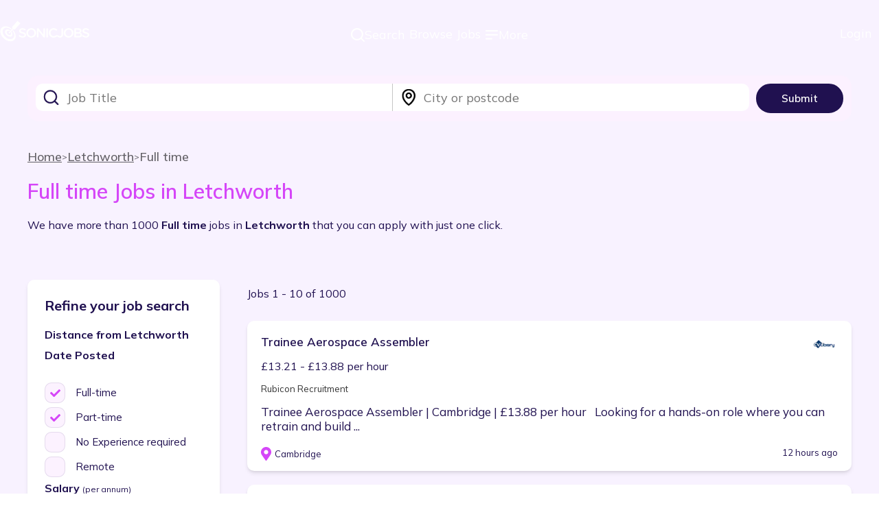

--- FILE ---
content_type: text/html; charset=utf-8
request_url: https://www.sonicjobs.com/uk/jobs/letchworth/all-jobs
body_size: 54221
content:
<!DOCTYPE html><html lang="en" class="__variable_6d9b9d"><head><meta charSet="utf-8"/><meta name="viewport" content="width=device-width, initial-scale=1"/><link rel="stylesheet" href="/_next/static/css/e59a92d33edc8916.css?dpl=id-cd5aae66d2bf8f6936e0b83b98c6af53ba3f09cb" data-precedence="next"/><link rel="stylesheet" href="/_next/static/css/9ddc3c6fa2092b7f.css?dpl=id-cd5aae66d2bf8f6936e0b83b98c6af53ba3f09cb" data-precedence="next"/><link rel="stylesheet" href="/_next/static/css/4b91164d95079e27.css?dpl=id-cd5aae66d2bf8f6936e0b83b98c6af53ba3f09cb" data-precedence="next"/><link rel="stylesheet" href="/_next/static/css/3c0bdee657a9333f.css?dpl=id-cd5aae66d2bf8f6936e0b83b98c6af53ba3f09cb" data-precedence="next"/><link rel="stylesheet" href="/_next/static/css/a5b0ffc2da2d154c.css?dpl=id-cd5aae66d2bf8f6936e0b83b98c6af53ba3f09cb" data-precedence="next"/><link rel="stylesheet" href="/_next/static/css/c175a8fe4ae13b15.css?dpl=id-cd5aae66d2bf8f6936e0b83b98c6af53ba3f09cb" data-precedence="next"/><link rel="stylesheet" href="/_next/static/css/5939dd55c98a055e.css?dpl=id-cd5aae66d2bf8f6936e0b83b98c6af53ba3f09cb" data-precedence="next"/><link rel="stylesheet" href="/_next/static/css/5e3237b992818362.css?dpl=id-cd5aae66d2bf8f6936e0b83b98c6af53ba3f09cb" data-precedence="next"/><link rel="stylesheet" href="/_next/static/css/2e8e6a4865397583.css?dpl=id-cd5aae66d2bf8f6936e0b83b98c6af53ba3f09cb" data-precedence="next"/><link rel="stylesheet" href="/_next/static/css/c175a8fe4ae13b15.css" as="style" data-precedence="dynamic"/><link rel="preload" as="script" fetchPriority="low" href="/_next/static/chunks/webpack-e919f2d607ba9bad.js?dpl=id-cd5aae66d2bf8f6936e0b83b98c6af53ba3f09cb"/><script src="/_next/static/chunks/1dd3208c-512a93fa791ec70d.js?dpl=id-cd5aae66d2bf8f6936e0b83b98c6af53ba3f09cb" async=""></script><script src="/_next/static/chunks/1528-e78ba1f879475dc1.js?dpl=id-cd5aae66d2bf8f6936e0b83b98c6af53ba3f09cb" async=""></script><script src="/_next/static/chunks/main-app-91d49195c07fb5b3.js?dpl=id-cd5aae66d2bf8f6936e0b83b98c6af53ba3f09cb" async=""></script><script src="/_next/static/chunks/6340-e6fc3bc3fec1b63f.js?dpl=id-cd5aae66d2bf8f6936e0b83b98c6af53ba3f09cb" async=""></script><script src="/_next/static/chunks/8310-326f6ab788b4109b.js?dpl=id-cd5aae66d2bf8f6936e0b83b98c6af53ba3f09cb" async=""></script><script src="/_next/static/chunks/6237-258d24a841945f87.js?dpl=id-cd5aae66d2bf8f6936e0b83b98c6af53ba3f09cb" async=""></script><script src="/_next/static/chunks/241-21bd0029f4aff96b.js?dpl=id-cd5aae66d2bf8f6936e0b83b98c6af53ba3f09cb" async=""></script><script src="/_next/static/chunks/1262-20608941d9e1da62.js?dpl=id-cd5aae66d2bf8f6936e0b83b98c6af53ba3f09cb" async=""></script><script src="/_next/static/chunks/app/%5Blocale%5D/jobs/%5Blocation%5D/layout-8c6718b06c769946.js?dpl=id-cd5aae66d2bf8f6936e0b83b98c6af53ba3f09cb" async=""></script><script src="/_next/static/chunks/2829-1ab05d9038f98a96.js?dpl=id-cd5aae66d2bf8f6936e0b83b98c6af53ba3f09cb" async=""></script><script src="/_next/static/chunks/7522-2fbb0748f4fdad3c.js?dpl=id-cd5aae66d2bf8f6936e0b83b98c6af53ba3f09cb" async=""></script><script src="/_next/static/chunks/2462-e38eab9c00e6369c.js?dpl=id-cd5aae66d2bf8f6936e0b83b98c6af53ba3f09cb" async=""></script><script src="/_next/static/chunks/app/layout-eeadbc46793b0776.js?dpl=id-cd5aae66d2bf8f6936e0b83b98c6af53ba3f09cb" async=""></script><script src="/_next/static/chunks/3056-68886fdb6e37876d.js?dpl=id-cd5aae66d2bf8f6936e0b83b98c6af53ba3f09cb" async=""></script><script src="/_next/static/chunks/8797-3c9cb02ff8e1d918.js?dpl=id-cd5aae66d2bf8f6936e0b83b98c6af53ba3f09cb" async=""></script><script src="/_next/static/chunks/9705-162b7b8ef41d76b6.js?dpl=id-cd5aae66d2bf8f6936e0b83b98c6af53ba3f09cb" async=""></script><script src="/_next/static/chunks/9990-ac7717edf5f5cbbb.js?dpl=id-cd5aae66d2bf8f6936e0b83b98c6af53ba3f09cb" async=""></script><script src="/_next/static/chunks/2125-13d86747cd6b6891.js?dpl=id-cd5aae66d2bf8f6936e0b83b98c6af53ba3f09cb" async=""></script><script src="/_next/static/chunks/5875-5cbb38d61e727c62.js?dpl=id-cd5aae66d2bf8f6936e0b83b98c6af53ba3f09cb" async=""></script><script src="/_next/static/chunks/907-a9dad54fd587a21f.js?dpl=id-cd5aae66d2bf8f6936e0b83b98c6af53ba3f09cb" async=""></script><script src="/_next/static/chunks/7406-44e26957452400b4.js?dpl=id-cd5aae66d2bf8f6936e0b83b98c6af53ba3f09cb" async=""></script><script src="/_next/static/chunks/882-381d8ae3c0dc6525.js?dpl=id-cd5aae66d2bf8f6936e0b83b98c6af53ba3f09cb" async=""></script><script src="/_next/static/chunks/8773-e82d3e96f6981119.js?dpl=id-cd5aae66d2bf8f6936e0b83b98c6af53ba3f09cb" async=""></script><script src="/_next/static/chunks/9655-6b202a367a77ebc5.js?dpl=id-cd5aae66d2bf8f6936e0b83b98c6af53ba3f09cb" async=""></script><script src="/_next/static/chunks/app/%5Blocale%5D/jobs/%5Blocation%5D/%5BmicroRole%5D/page-2bfbbcb24ef0c22e.js?dpl=id-cd5aae66d2bf8f6936e0b83b98c6af53ba3f09cb" async=""></script><script src="/_next/static/chunks/app/error-257c8a2553619206.js?dpl=id-cd5aae66d2bf8f6936e0b83b98c6af53ba3f09cb" async=""></script><script src="/_next/static/chunks/app/not-found-01e50fa0b1379c49.js?dpl=id-cd5aae66d2bf8f6936e0b83b98c6af53ba3f09cb" async=""></script><link rel="preload" href="https://www.googletagmanager.com/gtag/js?id=G-2YPHWY2GTX" as="script"/><link rel="apple-touch-icon" sizes="180x180" href="/images/favicon/apple-touch-icon.png"/><link rel="icon" type="image/png" sizes="32x32" href="/images/favicon/favicon-32x32.png"/><link rel="icon" type="image/png" sizes="16x16" href="/images/favicon/favicon-16x16.png"/><link rel="manifest" href="/manifest/site.webmanifest"/><link rel="mask-icon" href="/images/favicon/safari-pinned-tab.svg" color="#d546f8"/><link rel="shortcut icon" href="/images/favicon/favicon.ico"/><meta name="msapplication-TileColor" content="#201150"/><meta name="msapplication-config" content="/config/browserconfig.xml"/><meta name="theme-color" content="#ffffff"/><meta property="fb:app_id" content="1183222698375866"/><title>1000+ Full time jobs in Letchworth | sonicjobs.com</title><meta name="description" content="Browse 1000+ Full time quick apply jobs in Letchworth paying $$ salary. Apply to jobs like Trainee Aerospace Assembler, Global Service Contracts and Programmes Manager in companies hiring now"/><link rel="canonical" href="https://www.sonicjobs.com/uk/jobs/letchworth/full-time"/><meta property="og:title" content="1000+ Full time jobs in Letchworth | sonicjobs.com"/><meta property="og:description" content="Browse 1000+ Full time quick apply jobs in Letchworth paying $$ salary. Apply to jobs like Trainee Aerospace Assembler, Global Service Contracts and Programmes Manager in companies hiring now"/><meta property="og:url" content="https://www.sonicjobs.com/uk/jobs/letchworth/full-time"/><meta property="og:site_name" content="SonicJobs"/><meta property="og:locale" content="en-GB"/><meta property="og:image" content="https://www.sonicjobs.com/images/common/open-graph-default.png"/><meta property="og:image:secure_url" content="https://www.sonicjobs.com/images/common/open-graph-default.png"/><meta property="og:image:alt" content="SonicJobs - AI powered job search"/><meta property="og:image:type" content="image/png"/><meta property="og:image:width" content="1200"/><meta property="og:image:height" content="630"/><meta property="og:type" content="website"/><meta name="twitter:card" content="summary_large_image"/><meta name="twitter:title" content="1000+ Full time jobs in Letchworth | sonicjobs.com"/><meta name="twitter:description" content="Browse 1000+ Full time quick apply jobs in Letchworth paying $$ salary. Apply to jobs like Trainee Aerospace Assembler, Global Service Contracts and Programmes Manager in companies hiring now"/><meta name="twitter:image" content="https://www.sonicjobs.com/images/common/open-graph-default.png"/><meta name="twitter:image:secure_url" content="https://www.sonicjobs.com/images/common/open-graph-default.png"/><meta name="twitter:image:alt" content="SonicJobs - AI powered job search"/><meta name="twitter:image:type" content="image/png"/><meta name="twitter:image:width" content="1200"/><meta name="twitter:image:height" content="630"/><link rel="next" href="https://www.sonicjobs.com/uk/jobs/letchworth/full-time?page=2"/><meta name="next-size-adjust"/><script src="/_next/static/chunks/polyfills-42372ed130431b0a.js?dpl=id-cd5aae66d2bf8f6936e0b83b98c6af53ba3f09cb" noModule=""></script></head><body><!--$--><!--$!--><template data-dgst="BAILOUT_TO_CLIENT_SIDE_RENDERING"></template><!--/$--><!--$!--><template data-dgst="BAILOUT_TO_CLIENT_SIDE_RENDERING"></template><!--/$--><!--$!--><template data-dgst="BAILOUT_TO_CLIENT_SIDE_RENDERING"></template><!--/$--><!--/$--><div id="🎯"><header class="wrapper_navbar__KLC_p  "><!--$--><a class="logo_logo__APshq" href="/uk"><img alt="SonicJobs Logo" loading="lazy" width="131" height="33" decoding="async" data-nimg="1" style="color:transparent" src="/_next/static/media/logo_main-nav.131579b9.svg"/></a><!--/$--><div style="display:flex"><div class="links_links__ER9JT"><ul class="links_links-desktop__SMLMY"><li><button type="submit" class=" button_simple-text__lBrGU button_size-full__5cCn6"><img alt="Search icon" loading="lazy" width="20" height="20" decoding="async" data-nimg="1" style="color:transparent" src="/_next/static/media/icon_field-search.ca978a23.svg"/>Search</button></li><li><a href="/uk/jobs">Browse Jobs</a></li><li><button type="submit" class=" button_simple-text__lBrGU button_size-full__5cCn6"><img alt="Search icon" loading="lazy" width="20" height="20" decoding="async" data-nimg="1" style="color:transparent" src="/_next/static/media/icon_burger.eaebf75c.svg"/>More</button></li></ul><ul class="links_links-mobile__SKXpL"><li><button type="submit" class=" button_simple-text__lBrGU button_size-full__5cCn6"><img alt="Search icon" loading="lazy" width="20" height="20" decoding="async" data-nimg="1" style="color:transparent" src="/_next/static/media/icon_field-search.ca978a23.svg"/></button></li><li><button type="submit" class=" button_simple-text__lBrGU button_size-full__5cCn6"><img alt="Search icon" loading="lazy" width="20" height="20" decoding="async" data-nimg="1" style="color:transparent" src="/_next/static/media/icon_burger.eaebf75c.svg"/></button></li></ul><!--$!--><template data-dgst="BAILOUT_TO_CLIENT_SIDE_RENDERING"></template><!--/$--><!--$!--><template data-dgst="BAILOUT_TO_CLIENT_SIDE_RENDERING"></template><!--/$--></div><div style="display:flex"><!--$--><a class="profile_link__FT_R5" href="/uk/login">Login</a><!--/$--></div></div></header><main class="main_content__vQqCg" style="background-color:#fff"><div class="serp-page_background__tZJ_j"><div class="serp-page_search-wrapper__yPrXh"><form class="inline-search_search__Lhzis" autoComplete="false"><div class="inline-search_typeaheads__Eqtca"><div class="inline-search_job__bDmAU"><div class=" typeahead_typeahead__YEnZv "><div class="rbt" style="outline:none;position:relative" tabindex="-1"><div style="display:flex;flex:1;height:100%;position:relative"><input autoComplete="off" placeholder="Job Title" type="text" aria-label="Alternate Role search input" aria-autocomplete="both" aria-expanded="false" aria-haspopup="listbox" role="combobox" class="rbt-input-main form-control rbt-input" value=""/><input aria-hidden="true" class="rbt-input-hint" readOnly="" style="background-color:transparent;border-color:transparent;box-shadow:none;color:rgba(0, 0, 0, 0.54);left:0;pointer-events:none;position:absolute;top:0;width:100%" tabindex="-1" value=""/></div></div></div></div><div class="inline-search_location__Bayj_"><div class=" typeahead_typeahead__YEnZv "><div class="rbt" style="outline:none;position:relative" tabindex="-1"><div style="display:flex;flex:1;height:100%;position:relative"><input autoComplete="off" placeholder="City or postcode" type="text" aria-label="Location search input" aria-autocomplete="both" aria-expanded="false" aria-haspopup="listbox" role="combobox" class="rbt-input-main form-control rbt-input" value=""/><input aria-hidden="true" class="rbt-input-hint" readOnly="" style="background-color:transparent;border-color:transparent;box-shadow:none;color:rgba(0, 0, 0, 0.54);left:0;pointer-events:none;position:absolute;top:0;width:100%" tabindex="-1" value=""/></div></div></div></div></div><button data-pw="search-btn" type="submit" class=" button_default__Szc8p button_size-sm__2S0ww">Submit</button></form></div><div class="hero_hero__9g0_j"><ol class="breadcrumb_breadcrumb__2MtQl" itemScope="" itemType="https://schema.org/BreadcrumbList"><li itemProp="itemListElement" itemScope="" itemType="https://schema.org/ListItem" class="breadcrumb-item_link-wrapper__qKuup"><a itemProp="item" class="breadcrumb-item_link__PrXkJ" href="/uk"><span itemProp="name">Home</span><meta itemProp="position" content="1"/></a></li><li itemProp="itemListElement" itemScope="" itemType="https://schema.org/ListItem" class="breadcrumb-item_link-wrapper__qKuup"><a itemProp="item" class="breadcrumb-item_link__PrXkJ" href="/uk/jobs/q-full-time-l-letchworth"><span itemProp="name">Letchworth</span><meta itemProp="position" content="2"/></a></li><li itemProp="itemListElement" itemScope="" itemType="https://schema.org/ListItem" class="breadcrumb-item_link-wrapper__qKuup"><span class="breadcrumb-item_link__PrXkJ breadcrumb-item_last-link__jLgkf"><span itemProp="name">Full time</span><meta itemProp="position" content="3"/></span></li></ol><h1 class="hero_title__oBokF">Full time<!-- --> Jobs<!-- --> in Letchworth</h1><p class="hero_results-message__hc6x5">We have <!-- -->more than 1000<!-- --> <strong>Full time</strong> jobs<!-- --> <!-- -->in<!-- --> <strong>Letchworth</strong> <!-- -->that you can apply with just one click.</p></div><div class="serp_container__aUF0K"><div class="sidebar_sidebar__xc9mZ"><div class="sidebar_refine-search__1uqyu"><div class="sidebar_title__WLRG5">Refine your job search</div><form autoComplete="off"><div id="search-radius" style="margin:10px 0;font-size:16px;font-weight:bold">Distance from <!-- -->Letchworth</div><!--$--><div class="dropdown_dropdown-container__Od8C3"><style data-emotion="css h13k1b-container">.css-h13k1b-container{position:relative;box-sizing:border-box;width:100%;background:#FCF2FF 0% 0% no-repeat padding-box;cursor:auto;height:40px;}</style><div class=" css-h13k1b-container"><style data-emotion="css 7pg0cj-a11yText">.css-7pg0cj-a11yText{z-index:9999;border:0;clip:rect(1px, 1px, 1px, 1px);height:1px;width:1px;position:absolute;overflow:hidden;padding:0;white-space:nowrap;}</style><span id="react-select-maxRadius-live-region" class="css-7pg0cj-a11yText"></span><span aria-live="polite" aria-atomic="false" aria-relevant="additions text" role="log" class="css-7pg0cj-a11yText"></span><style data-emotion="css t6syxf-control">.css-t6syxf-control{-webkit-align-items:center;-webkit-box-align:center;-ms-flex-align:center;align-items:center;cursor:auto;display:-webkit-box;display:-webkit-flex;display:-ms-flexbox;display:flex;-webkit-box-flex-wrap:wrap;-webkit-flex-wrap:wrap;-ms-flex-wrap:wrap;flex-wrap:wrap;-webkit-box-pack:justify;-webkit-justify-content:space-between;justify-content:space-between;min-height:40px;outline:0!important;position:relative;-webkit-transition:all 100ms;transition:all 100ms;background-color:hsl(0, 0%, 100%);border-color:hsl(0, 0%, 80%);border-radius:10px;border-style:solid;border-width:1px;box-shadow:none;box-sizing:border-box;width:100%;background:#FCF2FF 0% 0% no-repeat padding-box;border:1px solid #2011501A;height:40px;}.css-t6syxf-control:hover{background:#FCF2FF 0% 0% no-repeat padding-box;}</style><div class=" css-t6syxf-control"><style data-emotion="css 141ggkq">.css-141ggkq{-webkit-align-items:center;-webkit-box-align:center;-ms-flex-align:center;align-items:center;display:grid;-webkit-flex:1;-ms-flex:1;flex:1;-webkit-box-flex-wrap:wrap;-webkit-flex-wrap:wrap;-ms-flex-wrap:wrap;flex-wrap:wrap;-webkit-overflow-scrolling:touch;position:relative;overflow:visible;padding:2px 8px;box-sizing:border-box;width:75%;height:40px;cursor:auto;}</style><div class=" css-141ggkq"><style data-emotion="css fezrpe-singleValue">.css-fezrpe-singleValue{grid-area:1/1/2/3;max-width:100%;overflow:hidden;text-overflow:ellipsis;white-space:nowrap;color:#201150;margin-left:2px;margin-right:2px;box-sizing:border-box;background-color:transparent;}</style><div class=" css-fezrpe-singleValue">Within 25 miles</div><style data-emotion="css 1hac4vs-dummyInput">.css-1hac4vs-dummyInput{background:0;border:0;caret-color:transparent;font-size:inherit;grid-area:1/1/2/3;outline:0;padding:0;width:1px;color:transparent;left:-100px;opacity:0;position:relative;-webkit-transform:scale(.01);-moz-transform:scale(.01);-ms-transform:scale(.01);transform:scale(.01);}</style><input id="react-select-maxRadius-input" tabindex="0" inputMode="none" aria-autocomplete="list" aria-expanded="false" aria-haspopup="true" aria-labelledby="search-radius" role="combobox" aria-activedescendant="" aria-readonly="true" class="css-1hac4vs-dummyInput" value=""/></div><style data-emotion="css 1wy0on6">.css-1wy0on6{-webkit-align-items:center;-webkit-box-align:center;-ms-flex-align:center;align-items:center;-webkit-align-self:stretch;-ms-flex-item-align:stretch;align-self:stretch;display:-webkit-box;display:-webkit-flex;display:-ms-flexbox;display:flex;-webkit-flex-shrink:0;-ms-flex-negative:0;flex-shrink:0;box-sizing:border-box;}</style><div class=" css-1wy0on6"><style data-emotion="css 1u9des2-indicatorSeparator">.css-1u9des2-indicatorSeparator{-webkit-align-self:stretch;-ms-flex-item-align:stretch;align-self:stretch;width:1px;background-color:hsl(0, 0%, 80%);margin-bottom:8px;margin-top:8px;box-sizing:border-box;}</style><span class=" css-1u9des2-indicatorSeparator"></span><style data-emotion="css d3xxuu-indicatorContainer">.css-d3xxuu-indicatorContainer{display:-webkit-box;display:-webkit-flex;display:-ms-flexbox;display:flex;-webkit-transition:color 150ms;transition:color 150ms;color:hsl(0, 0%, 80%);padding:8px;box-sizing:border-box;padding-top:8px;padding-bottom:8px;padding-left:10px;padding-right:10px;}.css-d3xxuu-indicatorContainer:hover{color:hsl(0, 0%, 60%);}</style><div class=" css-d3xxuu-indicatorContainer" aria-hidden="true"><style data-emotion="css 8mmkcg">.css-8mmkcg{display:inline-block;fill:currentColor;line-height:1;stroke:currentColor;stroke-width:0;}</style><svg height="20" width="20" viewBox="0 0 20 20" aria-hidden="true" focusable="false" class="css-8mmkcg"><path d="M4.516 7.548c0.436-0.446 1.043-0.481 1.576 0l3.908 3.747 3.908-3.747c0.533-0.481 1.141-0.446 1.574 0 0.436 0.445 0.408 1.197 0 1.615-0.406 0.418-4.695 4.502-4.695 4.502-0.217 0.223-0.502 0.335-0.787 0.335s-0.57-0.112-0.789-0.335c0 0-4.287-4.084-4.695-4.502s-0.436-1.17 0-1.615z"></path></svg></div></div></div></div></div><!--/$--><div id="date-posted" style="margin:10px 0;font-size:16px;font-weight:bold">Date Posted</div><!--$--><div class="dropdown_dropdown-container__Od8C3"><style data-emotion="css h13k1b-container">.css-h13k1b-container{position:relative;box-sizing:border-box;width:100%;background:#FCF2FF 0% 0% no-repeat padding-box;cursor:auto;height:40px;}</style><div class=" css-h13k1b-container"><style data-emotion="css 7pg0cj-a11yText">.css-7pg0cj-a11yText{z-index:9999;border:0;clip:rect(1px, 1px, 1px, 1px);height:1px;width:1px;position:absolute;overflow:hidden;padding:0;white-space:nowrap;}</style><span id="react-select-datePosted-live-region" class="css-7pg0cj-a11yText"></span><span aria-live="polite" aria-atomic="false" aria-relevant="additions text" role="log" class="css-7pg0cj-a11yText"></span><style data-emotion="css t6syxf-control">.css-t6syxf-control{-webkit-align-items:center;-webkit-box-align:center;-ms-flex-align:center;align-items:center;cursor:auto;display:-webkit-box;display:-webkit-flex;display:-ms-flexbox;display:flex;-webkit-box-flex-wrap:wrap;-webkit-flex-wrap:wrap;-ms-flex-wrap:wrap;flex-wrap:wrap;-webkit-box-pack:justify;-webkit-justify-content:space-between;justify-content:space-between;min-height:40px;outline:0!important;position:relative;-webkit-transition:all 100ms;transition:all 100ms;background-color:hsl(0, 0%, 100%);border-color:hsl(0, 0%, 80%);border-radius:10px;border-style:solid;border-width:1px;box-shadow:none;box-sizing:border-box;width:100%;background:#FCF2FF 0% 0% no-repeat padding-box;border:1px solid #2011501A;height:40px;}.css-t6syxf-control:hover{background:#FCF2FF 0% 0% no-repeat padding-box;}</style><div class=" css-t6syxf-control"><style data-emotion="css 141ggkq">.css-141ggkq{-webkit-align-items:center;-webkit-box-align:center;-ms-flex-align:center;align-items:center;display:grid;-webkit-flex:1;-ms-flex:1;flex:1;-webkit-box-flex-wrap:wrap;-webkit-flex-wrap:wrap;-ms-flex-wrap:wrap;flex-wrap:wrap;-webkit-overflow-scrolling:touch;position:relative;overflow:visible;padding:2px 8px;box-sizing:border-box;width:75%;height:40px;cursor:auto;}</style><div class=" css-141ggkq"><style data-emotion="css fezrpe-singleValue">.css-fezrpe-singleValue{grid-area:1/1/2/3;max-width:100%;overflow:hidden;text-overflow:ellipsis;white-space:nowrap;color:#201150;margin-left:2px;margin-right:2px;box-sizing:border-box;background-color:transparent;}</style><div class=" css-fezrpe-singleValue">Anytime</div><style data-emotion="css 1hac4vs-dummyInput">.css-1hac4vs-dummyInput{background:0;border:0;caret-color:transparent;font-size:inherit;grid-area:1/1/2/3;outline:0;padding:0;width:1px;color:transparent;left:-100px;opacity:0;position:relative;-webkit-transform:scale(.01);-moz-transform:scale(.01);-ms-transform:scale(.01);transform:scale(.01);}</style><input id="react-select-datePosted-input" tabindex="0" inputMode="none" aria-autocomplete="list" aria-expanded="false" aria-haspopup="true" aria-labelledby="date-posted" role="combobox" aria-activedescendant="" aria-readonly="true" class="css-1hac4vs-dummyInput" value=""/></div><style data-emotion="css 1wy0on6">.css-1wy0on6{-webkit-align-items:center;-webkit-box-align:center;-ms-flex-align:center;align-items:center;-webkit-align-self:stretch;-ms-flex-item-align:stretch;align-self:stretch;display:-webkit-box;display:-webkit-flex;display:-ms-flexbox;display:flex;-webkit-flex-shrink:0;-ms-flex-negative:0;flex-shrink:0;box-sizing:border-box;}</style><div class=" css-1wy0on6"><style data-emotion="css 1u9des2-indicatorSeparator">.css-1u9des2-indicatorSeparator{-webkit-align-self:stretch;-ms-flex-item-align:stretch;align-self:stretch;width:1px;background-color:hsl(0, 0%, 80%);margin-bottom:8px;margin-top:8px;box-sizing:border-box;}</style><span class=" css-1u9des2-indicatorSeparator"></span><style data-emotion="css d3xxuu-indicatorContainer">.css-d3xxuu-indicatorContainer{display:-webkit-box;display:-webkit-flex;display:-ms-flexbox;display:flex;-webkit-transition:color 150ms;transition:color 150ms;color:hsl(0, 0%, 80%);padding:8px;box-sizing:border-box;padding-top:8px;padding-bottom:8px;padding-left:10px;padding-right:10px;}.css-d3xxuu-indicatorContainer:hover{color:hsl(0, 0%, 60%);}</style><div class=" css-d3xxuu-indicatorContainer" aria-hidden="true"><style data-emotion="css 8mmkcg">.css-8mmkcg{display:inline-block;fill:currentColor;line-height:1;stroke:currentColor;stroke-width:0;}</style><svg height="20" width="20" viewBox="0 0 20 20" aria-hidden="true" focusable="false" class="css-8mmkcg"><path d="M4.516 7.548c0.436-0.446 1.043-0.481 1.576 0l3.908 3.747 3.908-3.747c0.533-0.481 1.141-0.446 1.574 0 0.436 0.445 0.408 1.197 0 1.615-0.406 0.418-4.695 4.502-4.695 4.502-0.217 0.223-0.502 0.335-0.787 0.335s-0.57-0.112-0.789-0.335c0 0-4.287-4.084-4.695-4.502s-0.436-1.17 0-1.615z"></path></svg></div></div></div></div></div><!--/$--><br/><label class="checkbox_checkbox-container__lgJlZ checkbox_light__j3S5T "><span class="checkbox_label__QKcW1">Full-time</span><input type="checkbox" id="fulltime" checked=""/><span class="checkbox_checkmark__AQoLu checkbox_light__j3S5T"></span></label><label class="checkbox_checkbox-container__lgJlZ checkbox_light__j3S5T "><span class="checkbox_label__QKcW1">Part-time</span><input type="checkbox" id="parttime" checked=""/><span class="checkbox_checkmark__AQoLu checkbox_light__j3S5T"></span></label><label class="checkbox_checkbox-container__lgJlZ checkbox_light__j3S5T "><span class="checkbox_label__QKcW1">No Experience required</span><input type="checkbox" id="noexperience"/><span class="checkbox_checkmark__AQoLu checkbox_light__j3S5T"></span></label><label class="checkbox_checkbox-container__lgJlZ checkbox_light__j3S5T "><span class="checkbox_label__QKcW1">Remote</span><input type="checkbox" id="remote"/><span class="checkbox_checkmark__AQoLu checkbox_light__j3S5T"></span></label><div class="salary-input_salary-title__MFoX_" id="salary-label">Salary <span class="salary-input_salary-time__oPbng">(per annum)</span></div><div class="salary-input_slider-wrapper__YN_2o"><div><div style="position:relative" class="salary-input_slider__EQBfS"><div class="slider-track slider-track-0" style="position:absolute;left:0;right:0"></div><div class="slider-track slider-track-1" style="position:absolute;left:0;right:0"></div><div class="salary-input_slider-thumb__IwRGp" style="position:absolute;touch-action:none;z-index:1;left:0px" tabindex="0" role="slider" aria-orientation="horizontal" aria-valuenow="0" aria-valuemin="0" aria-valuemax="100000" aria-labelledby="salary-label" aria-disabled="false"></div><span class="salary-input_slider-mark__DX8th" style="position:absolute;left:0"></span><span class="salary-input_slider-mark__DX8th" style="position:absolute;left:0"></span><span class="salary-input_slider-mark__DX8th" style="position:absolute;left:0"></span><span class="salary-input_slider-mark__DX8th" style="position:absolute;left:0"></span><span class="salary-input_slider-mark__DX8th" style="position:absolute;left:0"></span><span class="salary-input_slider-mark__DX8th" style="position:absolute;left:0"></span><span class="salary-input_slider-mark__DX8th" style="position:absolute;left:0"></span><span class="salary-input_slider-mark__DX8th" style="position:absolute;left:0"></span><span class="salary-input_slider-mark__DX8th" style="position:absolute;left:0"></span><span class="salary-input_slider-mark__DX8th" style="position:absolute;left:0"></span><span class="salary-input_slider-mark__DX8th" style="position:absolute;left:0"></span></div></div><span class="salary-input_slider-value___Vzf8">Any</span></div><button type="submit" class=" button_yellow__4qZl6 button_size-lg__g7yxj">Update</button></form></div></div><div class="jobs-list_search-results-container__Qc5RG"><div class="search-results-header_search-results-header__v8ZPS"><div class="search-results-header_dropdown__olQAM"><!--$--><div class="dropdown_dropdown-container__Od8C3"><style data-emotion="css h13k1b-container">.css-h13k1b-container{position:relative;box-sizing:border-box;width:100%;background:#FCF2FF 0% 0% no-repeat padding-box;cursor:auto;height:40px;}</style><div class=" css-h13k1b-container"><style data-emotion="css 7pg0cj-a11yText">.css-7pg0cj-a11yText{z-index:9999;border:0;clip:rect(1px, 1px, 1px, 1px);height:1px;width:1px;position:absolute;overflow:hidden;padding:0;white-space:nowrap;}</style><span id="react-select-sortSelect-jobs-list-live-region" class="css-7pg0cj-a11yText"></span><span aria-live="polite" aria-atomic="false" aria-relevant="additions text" role="log" class="css-7pg0cj-a11yText"></span><style data-emotion="css t6syxf-control">.css-t6syxf-control{-webkit-align-items:center;-webkit-box-align:center;-ms-flex-align:center;align-items:center;cursor:auto;display:-webkit-box;display:-webkit-flex;display:-ms-flexbox;display:flex;-webkit-box-flex-wrap:wrap;-webkit-flex-wrap:wrap;-ms-flex-wrap:wrap;flex-wrap:wrap;-webkit-box-pack:justify;-webkit-justify-content:space-between;justify-content:space-between;min-height:40px;outline:0!important;position:relative;-webkit-transition:all 100ms;transition:all 100ms;background-color:hsl(0, 0%, 100%);border-color:hsl(0, 0%, 80%);border-radius:10px;border-style:solid;border-width:1px;box-shadow:none;box-sizing:border-box;width:100%;background:#FCF2FF 0% 0% no-repeat padding-box;border:1px solid #2011501A;height:40px;}.css-t6syxf-control:hover{background:#FCF2FF 0% 0% no-repeat padding-box;}</style><div class=" css-t6syxf-control"><style data-emotion="css 141ggkq">.css-141ggkq{-webkit-align-items:center;-webkit-box-align:center;-ms-flex-align:center;align-items:center;display:grid;-webkit-flex:1;-ms-flex:1;flex:1;-webkit-box-flex-wrap:wrap;-webkit-flex-wrap:wrap;-ms-flex-wrap:wrap;flex-wrap:wrap;-webkit-overflow-scrolling:touch;position:relative;overflow:visible;padding:2px 8px;box-sizing:border-box;width:75%;height:40px;cursor:auto;}</style><div class=" css-141ggkq"><style data-emotion="css fezrpe-singleValue">.css-fezrpe-singleValue{grid-area:1/1/2/3;max-width:100%;overflow:hidden;text-overflow:ellipsis;white-space:nowrap;color:#201150;margin-left:2px;margin-right:2px;box-sizing:border-box;background-color:transparent;}</style><div class=" css-fezrpe-singleValue">Most Relevant</div><style data-emotion="css 1hac4vs-dummyInput">.css-1hac4vs-dummyInput{background:0;border:0;caret-color:transparent;font-size:inherit;grid-area:1/1/2/3;outline:0;padding:0;width:1px;color:transparent;left:-100px;opacity:0;position:relative;-webkit-transform:scale(.01);-moz-transform:scale(.01);-ms-transform:scale(.01);transform:scale(.01);}</style><input id="react-select-sortSelect-jobs-list-input" tabindex="0" inputMode="none" aria-autocomplete="list" aria-expanded="false" aria-haspopup="true" aria-label="Sort" role="combobox" aria-activedescendant="" aria-readonly="true" class="css-1hac4vs-dummyInput" value=""/></div><style data-emotion="css 1wy0on6">.css-1wy0on6{-webkit-align-items:center;-webkit-box-align:center;-ms-flex-align:center;align-items:center;-webkit-align-self:stretch;-ms-flex-item-align:stretch;align-self:stretch;display:-webkit-box;display:-webkit-flex;display:-ms-flexbox;display:flex;-webkit-flex-shrink:0;-ms-flex-negative:0;flex-shrink:0;box-sizing:border-box;}</style><div class=" css-1wy0on6"><style data-emotion="css 1u9des2-indicatorSeparator">.css-1u9des2-indicatorSeparator{-webkit-align-self:stretch;-ms-flex-item-align:stretch;align-self:stretch;width:1px;background-color:hsl(0, 0%, 80%);margin-bottom:8px;margin-top:8px;box-sizing:border-box;}</style><span class=" css-1u9des2-indicatorSeparator"></span><style data-emotion="css d3xxuu-indicatorContainer">.css-d3xxuu-indicatorContainer{display:-webkit-box;display:-webkit-flex;display:-ms-flexbox;display:flex;-webkit-transition:color 150ms;transition:color 150ms;color:hsl(0, 0%, 80%);padding:8px;box-sizing:border-box;padding-top:8px;padding-bottom:8px;padding-left:10px;padding-right:10px;}.css-d3xxuu-indicatorContainer:hover{color:hsl(0, 0%, 60%);}</style><div class=" css-d3xxuu-indicatorContainer" aria-hidden="true"><style data-emotion="css 8mmkcg">.css-8mmkcg{display:inline-block;fill:currentColor;line-height:1;stroke:currentColor;stroke-width:0;}</style><svg height="20" width="20" viewBox="0 0 20 20" aria-hidden="true" focusable="false" class="css-8mmkcg"><path d="M4.516 7.548c0.436-0.446 1.043-0.481 1.576 0l3.908 3.747 3.908-3.747c0.533-0.481 1.141-0.446 1.574 0 0.436 0.445 0.408 1.197 0 1.615-0.406 0.418-4.695 4.502-4.695 4.502-0.217 0.223-0.502 0.335-0.787 0.335s-0.57-0.112-0.789-0.335c0 0-4.287-4.084-4.695-4.502s-0.436-1.17 0-1.615z"></path></svg></div></div></div></div></div><!--/$--></div><button type="submit" class="search-results-header_mobile-filters-button__NptvR button_gray__j8Ltz button_size-sm__2S0ww"><img alt="filters icon" loading="lazy" width="24" height="24" decoding="async" data-nimg="1" style="color:transparent" src="/_next/static/media/sliders-horizontal.ad145cf9.svg"/>Refine</button><div class="amount_root__OlKNq search-results-header_amount__Finbl"><span>Jobs 1 - 10 of 1000</span></div></div><div data-page="1"><!--$--><div class="job-card_search-result__FuLNu" data-pw="serp-job-item" id="job-card-695567258fbc4b6cf2dc76a2"><a data-pw="serp-job-item-link" href="/uk/jobs/cambridge/mechatronics-assembler/trainee-aerospace-assembler-695567258fbc4b6cf2dc76a2"><div class="job-card_job-details__mnf42"><div class="job-card_header__ohQgM"><div class="job-card_company-pic__8jfxS"><img alt="Company" loading="lazy" width="40" height="40" decoding="async" data-nimg="1" style="color:transparent" srcSet="/_next/image?url=http%3A%2F%2Fsonicjobs-public.s3.amazonaws.com%2Fcv-library-logo.png&amp;w=48&amp;q=75&amp;dpl=id-cd5aae66d2bf8f6936e0b83b98c6af53ba3f09cb 1x, /_next/image?url=http%3A%2F%2Fsonicjobs-public.s3.amazonaws.com%2Fcv-library-logo.png&amp;w=96&amp;q=75&amp;dpl=id-cd5aae66d2bf8f6936e0b83b98c6af53ba3f09cb 2x" src="/_next/image?url=http%3A%2F%2Fsonicjobs-public.s3.amazonaws.com%2Fcv-library-logo.png&amp;w=96&amp;q=75&amp;dpl=id-cd5aae66d2bf8f6936e0b83b98c6af53ba3f09cb"/></div><div class="job-card_title___MPKw"><h2>Trainee Aerospace Assembler</h2></div><div class="job-card_salary__L4iWj"><span style="margin-right:10px">£13.21 - £13.88 per hour</span></div><div class="job-card_company__uHx6A"><p>Rubicon Recruitment</p></div></div><!--$--><p class="job-card_job-card-description__a4MCt">Trainee Aerospace Assembler | Cambridge | £13.88 per hour  
Looking for a hands-on role where you can retrain and build ...</p><!--/$--><div class="job-card_info__X0zXP"><div class="job-card_location__FWxqg"><img alt="Location" loading="lazy" width="15" height="20" decoding="async" data-nimg="1" style="color:transparent" src="/_next/static/media/icon_location-pin.211fcde1.svg"/><p>Cambridge</p></div><div class="job-card_date-posted__Aotp3"><p>12 hours ago</p></div></div></div></a></div><!--/$--><!--$--><div class="job-card_search-result__FuLNu" id="job-card-6955671c8fbc4b6cf2dc7683"><a data-pw="undefined-link" href="/uk/jobs/bedford/programme-manager/global-service-contracts-and-programmes-manager-6955671c8fbc4b6cf2dc7683"><div class="job-card_job-details__mnf42"><div class="job-card_header__ohQgM"><div class="job-card_company-pic__8jfxS"><img alt="Company" loading="lazy" width="40" height="40" decoding="async" data-nimg="1" style="color:transparent" srcSet="/_next/image?url=http%3A%2F%2Fsonicjobs-public.s3.amazonaws.com%2Fcv-library-logo.png&amp;w=48&amp;q=75&amp;dpl=id-cd5aae66d2bf8f6936e0b83b98c6af53ba3f09cb 1x, /_next/image?url=http%3A%2F%2Fsonicjobs-public.s3.amazonaws.com%2Fcv-library-logo.png&amp;w=96&amp;q=75&amp;dpl=id-cd5aae66d2bf8f6936e0b83b98c6af53ba3f09cb 2x" src="/_next/image?url=http%3A%2F%2Fsonicjobs-public.s3.amazonaws.com%2Fcv-library-logo.png&amp;w=96&amp;q=75&amp;dpl=id-cd5aae66d2bf8f6936e0b83b98c6af53ba3f09cb"/></div><div class="job-card_title___MPKw"><h2>Global Service Contracts and Programmes Manager</h2></div><div class="job-card_salary__L4iWj"><span style="margin-right:10px">£60,000 - £72,000 per year</span><div class="tooltip_tooltip__rwk8u ai-estimated-label_tooltip__n2WAe" aria-describedby="job-card-6955671c8fbc4b6cf2dc7683"><div class="tooltip_icon__uFoYx"><img alt="info" loading="lazy" width="20" height="20" decoding="async" data-nimg="1" style="color:transparent" src="/_next/static/media/info-icon.9b20f644.svg"/></div></div></div><div class="job-card_company__uHx6A"><p>Adecco</p></div></div><!--$--><p class="job-card_job-card-description__a4MCt">Our client, a global leader in threat detection and security screening technologies is keen to hire a Global Service con...</p><!--/$--><div class="job-card_info__X0zXP"><div class="job-card_location__FWxqg"><img alt="Location" loading="lazy" width="15" height="20" decoding="async" data-nimg="1" style="color:transparent" src="/_next/static/media/icon_location-pin.211fcde1.svg"/><p>Bedford</p></div><div class="job-card_date-posted__Aotp3"><p>12 hours ago</p></div></div></div></a></div><!--/$--><!--$--><div class="job-card_search-result__FuLNu" id="job-card-6955671a8fbc4b6cf2dc767f"><a data-pw="undefined-link" href="/uk/jobs/stevenage/bulldozer-operator/forklift-operative-6955671a8fbc4b6cf2dc767f"><div class="job-card_job-details__mnf42"><div class="job-card_header__ohQgM"><div class="job-card_company-pic__8jfxS"><img alt="Company" loading="lazy" width="40" height="40" decoding="async" data-nimg="1" style="color:transparent" srcSet="/_next/image?url=http%3A%2F%2Fsonicjobs-public.s3.amazonaws.com%2Fcv-library-logo.png&amp;w=48&amp;q=75&amp;dpl=id-cd5aae66d2bf8f6936e0b83b98c6af53ba3f09cb 1x, /_next/image?url=http%3A%2F%2Fsonicjobs-public.s3.amazonaws.com%2Fcv-library-logo.png&amp;w=96&amp;q=75&amp;dpl=id-cd5aae66d2bf8f6936e0b83b98c6af53ba3f09cb 2x" src="/_next/image?url=http%3A%2F%2Fsonicjobs-public.s3.amazonaws.com%2Fcv-library-logo.png&amp;w=96&amp;q=75&amp;dpl=id-cd5aae66d2bf8f6936e0b83b98c6af53ba3f09cb"/></div><div class="job-card_title___MPKw"><h2>Forklift Operative</h2></div><div class="job-card_salary__L4iWj"><span style="margin-right:10px">£13 per hour</span></div><div class="job-card_company__uHx6A"><p>Osborne Appointments</p></div></div><!--$--><p class="job-card_job-card-description__a4MCt">Osborne Appointments are recruiting for Reach Forklift Driver for our client, an Industrial business based in Stevenage ...</p><!--/$--><div class="job-card_info__X0zXP"><div class="job-card_location__FWxqg"><img alt="Location" loading="lazy" width="15" height="20" decoding="async" data-nimg="1" style="color:transparent" src="/_next/static/media/icon_location-pin.211fcde1.svg"/><p>Stevenage</p></div><div class="job-card_date-posted__Aotp3"><p>12 hours ago</p></div></div></div></a></div><!--/$--><div class="insight_insight__p9meD"><div class="sentiment-tracker_sentiment-tracker__0iZuV"><p class="sentiment-tracker_question__9AQHs">Are you happy with these job recommendations?</p><div class="sentiment-tracker_buttons__cucit"><button type="submit" class="sentiment-tracker-button_button__3_rMb sentiment-tracker-button_bad__1xaTe button_default__Szc8p button_size-sm__2S0ww"><img alt="sad smiley" loading="lazy" width="46" height="46" decoding="async" data-nimg="1" style="color:transparent" src="/_next/static/media/smiley-sad.8b961ace.svg"/></button><button type="submit" class="sentiment-tracker-button_button__3_rMb sentiment-tracker-button_good__zUTYY button_default__Szc8p button_size-sm__2S0ww"><img alt="smiley" loading="lazy" width="46" height="46" decoding="async" data-nimg="1" style="color:transparent" src="/_next/static/media/smiley.e4817924.svg"/></button></div></div></div><!--$--><div class="job-card_search-result__FuLNu" id="job-card-695567188fbc4b6cf2dc7674"><a data-pw="undefined-link" href="/uk/jobs/harlow/hospitality-establishment-receptionist/dayshift-resort-operative-695567188fbc4b6cf2dc7674"><div class="job-card_job-details__mnf42"><div class="job-card_header__ohQgM"><div class="job-card_company-pic__8jfxS"><img alt="Company" loading="lazy" width="40" height="40" decoding="async" data-nimg="1" style="color:transparent" srcSet="/_next/image?url=http%3A%2F%2Fsonicjobs-public.s3.amazonaws.com%2Fcv-library-logo.png&amp;w=48&amp;q=75&amp;dpl=id-cd5aae66d2bf8f6936e0b83b98c6af53ba3f09cb 1x, /_next/image?url=http%3A%2F%2Fsonicjobs-public.s3.amazonaws.com%2Fcv-library-logo.png&amp;w=96&amp;q=75&amp;dpl=id-cd5aae66d2bf8f6936e0b83b98c6af53ba3f09cb 2x" src="/_next/image?url=http%3A%2F%2Fsonicjobs-public.s3.amazonaws.com%2Fcv-library-logo.png&amp;w=96&amp;q=75&amp;dpl=id-cd5aae66d2bf8f6936e0b83b98c6af53ba3f09cb"/></div><div class="job-card_title___MPKw"><h2>Dayshift Resort Operative</h2></div><div class="job-card_salary__L4iWj"><span style="margin-right:10px">£12.25 per hour</span></div><div class="job-card_company__uHx6A"><p>Search</p></div></div><!--$--><p class="job-card_job-card-description__a4MCt">Search Recruitment Group are recruiting for a Dayshift Resort Operative to work within our client based in Harlow, Essex...</p><!--/$--><div class="job-card_info__X0zXP"><div class="job-card_location__FWxqg"><img alt="Location" loading="lazy" width="15" height="20" decoding="async" data-nimg="1" style="color:transparent" src="/_next/static/media/icon_location-pin.211fcde1.svg"/><p>Harlow</p></div><div class="job-card_date-posted__Aotp3"><p>12 hours ago</p></div></div></div></a></div><!--/$--><!--$--><div class="job-card_search-result__FuLNu" id="job-card-695567158fbc4b6cf2dc766c"><a data-pw="undefined-link" href="/uk/jobs/cambridge/social-worker/social-worker---family-safeguarding-695567158fbc4b6cf2dc766c"><div class="job-card_job-details__mnf42"><div class="job-card_header__ohQgM"><div class="job-card_company-pic__8jfxS"><img alt="Company" loading="lazy" width="40" height="40" decoding="async" data-nimg="1" style="color:transparent" srcSet="/_next/image?url=http%3A%2F%2Fsonicjobs-public.s3.amazonaws.com%2Fcv-library-logo.png&amp;w=48&amp;q=75&amp;dpl=id-cd5aae66d2bf8f6936e0b83b98c6af53ba3f09cb 1x, /_next/image?url=http%3A%2F%2Fsonicjobs-public.s3.amazonaws.com%2Fcv-library-logo.png&amp;w=96&amp;q=75&amp;dpl=id-cd5aae66d2bf8f6936e0b83b98c6af53ba3f09cb 2x" src="/_next/image?url=http%3A%2F%2Fsonicjobs-public.s3.amazonaws.com%2Fcv-library-logo.png&amp;w=96&amp;q=75&amp;dpl=id-cd5aae66d2bf8f6936e0b83b98c6af53ba3f09cb"/></div><div class="job-card_title___MPKw"><h2>Social Worker - Family Safeguarding</h2></div><div class="job-card_salary__L4iWj"><span style="margin-right:10px">£39 per hour</span></div><div class="job-card_company__uHx6A"><p>Opus People Solutions Ltd</p></div></div><!--$--><p class="job-card_job-card-description__a4MCt">About the Role

We are seeking an experienced Social Worker to join our Family Safeguarding Team. This is a fantastic op...</p><!--/$--><div class="job-card_info__X0zXP"><div class="job-card_location__FWxqg"><img alt="Location" loading="lazy" width="15" height="20" decoding="async" data-nimg="1" style="color:transparent" src="/_next/static/media/icon_location-pin.211fcde1.svg"/><p>Cambridge</p></div><div class="job-card_date-posted__Aotp3"><p>12 hours ago</p></div></div></div></a></div><!--/$--><!--$--><div class="job-card_search-result__FuLNu" id="job-card-695567118fbc4b6cf2dc7661"><a data-pw="undefined-link" href="/uk/jobs/bedford/maintenance-and-repair-engineer/remote-plant-engineer-695567118fbc4b6cf2dc7661"><div class="job-card_job-details__mnf42"><div class="job-card_header__ohQgM"><div class="job-card_company-pic__8jfxS"><img alt="Company" loading="lazy" width="40" height="40" decoding="async" data-nimg="1" style="color:transparent" srcSet="/_next/image?url=http%3A%2F%2Fsonicjobs-public.s3.amazonaws.com%2Fcv-library-logo.png&amp;w=48&amp;q=75&amp;dpl=id-cd5aae66d2bf8f6936e0b83b98c6af53ba3f09cb 1x, /_next/image?url=http%3A%2F%2Fsonicjobs-public.s3.amazonaws.com%2Fcv-library-logo.png&amp;w=96&amp;q=75&amp;dpl=id-cd5aae66d2bf8f6936e0b83b98c6af53ba3f09cb 2x" src="/_next/image?url=http%3A%2F%2Fsonicjobs-public.s3.amazonaws.com%2Fcv-library-logo.png&amp;w=96&amp;q=75&amp;dpl=id-cd5aae66d2bf8f6936e0b83b98c6af53ba3f09cb"/></div><div class="job-card_title___MPKw"><h2>Remote Plant Engineer</h2></div><div class="job-card_salary__L4iWj"><span style="margin-right:10px">£40,000 - £60,000 per year</span></div><div class="job-card_company__uHx6A"><p>Holt Recruitment Ltd</p></div></div><!--$--><p class="job-card_job-card-description__a4MCt">Remote Plant Engineer

Location:Bedford&amp;
Surrounding areas
Hours:39 Hour week, any additional hours paid as overtime
Pay...</p><!--/$--><div class="job-card_info__X0zXP"><div class="job-card_location__FWxqg"><img alt="Location" loading="lazy" width="15" height="20" decoding="async" data-nimg="1" style="color:transparent" src="/_next/static/media/icon_location-pin.211fcde1.svg"/><p>Bedford</p></div><div class="job-card_date-posted__Aotp3"><p>12 hours ago</p></div></div></div></a></div><!--/$--><!--$--><div class="job-card_search-result__FuLNu" id="job-card-695567068fbc4b6cf2dc7643"><a data-pw="undefined-link" href="/uk/jobs/harlow/forklift-operator/counterbalance-forklift-driver%2Byard-labourer-695567068fbc4b6cf2dc7643"><div class="job-card_job-details__mnf42"><div class="job-card_header__ohQgM"><div class="job-card_company-pic__8jfxS"><img alt="Company" loading="lazy" width="40" height="40" decoding="async" data-nimg="1" style="color:transparent" srcSet="/_next/image?url=http%3A%2F%2Fsonicjobs-public.s3.amazonaws.com%2Fcv-library-logo.png&amp;w=48&amp;q=75&amp;dpl=id-cd5aae66d2bf8f6936e0b83b98c6af53ba3f09cb 1x, /_next/image?url=http%3A%2F%2Fsonicjobs-public.s3.amazonaws.com%2Fcv-library-logo.png&amp;w=96&amp;q=75&amp;dpl=id-cd5aae66d2bf8f6936e0b83b98c6af53ba3f09cb 2x" src="/_next/image?url=http%3A%2F%2Fsonicjobs-public.s3.amazonaws.com%2Fcv-library-logo.png&amp;w=96&amp;q=75&amp;dpl=id-cd5aae66d2bf8f6936e0b83b98c6af53ba3f09cb"/></div><div class="job-card_title___MPKw"><h2>Counterbalance Forklift Driver/Yard Labourer</h2></div><div class="job-card_salary__L4iWj"><span style="margin-right:10px">£14 per hour</span></div><div class="job-card_company__uHx6A"><p>Search</p></div></div><!--$--><p class="job-card_job-card-description__a4MCt">Search Recruitment Group are recruiting for a Counterbalance Forklift Driver/Yard Labourer to work at our client&#x27;s premi...</p><!--/$--><div class="job-card_info__X0zXP"><div class="job-card_location__FWxqg"><img alt="Location" loading="lazy" width="15" height="20" decoding="async" data-nimg="1" style="color:transparent" src="/_next/static/media/icon_location-pin.211fcde1.svg"/><p>Harlow</p></div><div class="job-card_date-posted__Aotp3"><p>13 hours ago</p></div></div></div></a></div><!--/$--><!--$--><div class="job-card_search-result__FuLNu" id="job-card-6955ba528fbc4b6cf2dc784a"><a data-pw="undefined-link" href="/uk/jobs/tring/chef/chef-de-partie-6955ba528fbc4b6cf2dc784a"><div class="job-card_job-details__mnf42"><div class="job-card_header__ohQgM"><div class="job-card_company-pic__8jfxS"><img alt="Company" loading="lazy" width="40" height="40" decoding="async" data-nimg="1" style="color:transparent" srcSet="/_next/image?url=http%3A%2F%2Fsonicjobs-public.s3.amazonaws.com%2Fcaterer-logo.png&amp;w=48&amp;q=75&amp;dpl=id-cd5aae66d2bf8f6936e0b83b98c6af53ba3f09cb 1x, /_next/image?url=http%3A%2F%2Fsonicjobs-public.s3.amazonaws.com%2Fcaterer-logo.png&amp;w=96&amp;q=75&amp;dpl=id-cd5aae66d2bf8f6936e0b83b98c6af53ba3f09cb 2x" src="/_next/image?url=http%3A%2F%2Fsonicjobs-public.s3.amazonaws.com%2Fcaterer-logo.png&amp;w=96&amp;q=75&amp;dpl=id-cd5aae66d2bf8f6936e0b83b98c6af53ba3f09cb"/></div><div class="job-card_title___MPKw"><h2>Chef de Partie</h2></div><div class="job-card_salary__L4iWj"><span style="margin-right:10px">£30,000 per year</span></div><div class="job-card_company__uHx6A"><p>ED Hub Ltd</p></div></div><!--$--><p class="job-card_job-card-description__a4MCt">Wellbeing is at the heart of everything we do and that includes the food we create. As one of the UKs most iconic luxury...</p><!--/$--><div style="margin:20px 0"><div style="display:flex;flex-wrap:wrap;margin:5px 0 10px -5px"><div class="label_label__8G9Hv">Employee Assistance</div><div class="label_label__8G9Hv">Employee Discounts</div></div></div><div class="job-card_info__X0zXP"><div class="job-card_location__FWxqg"><img alt="Location" loading="lazy" width="15" height="20" decoding="async" data-nimg="1" style="color:transparent" src="/_next/static/media/icon_location-pin.211fcde1.svg"/><p>Tring</p></div><div class="job-card_date-posted__Aotp3"><p>13 hours ago</p></div></div></div></a></div><!--/$--><!--$--><div class="job-card_search-result__FuLNu" id="job-card-695512e98fbc4b6cf2dc7527"><a data-pw="undefined-link" href="/uk/jobs/cambridge/parking-valet/car-park-attendant-695512e98fbc4b6cf2dc7527"><div class="job-card_job-details__mnf42"><div class="job-card_header__ohQgM"><div class="job-card_company-pic__8jfxS"><img alt="Company" loading="lazy" width="40" height="40" decoding="async" data-nimg="1" style="color:transparent" srcSet="/_next/image?url=http%3A%2F%2Fsonicjobs-public.s3.amazonaws.com%2Fcv-library-logo.png&amp;w=48&amp;q=75&amp;dpl=id-cd5aae66d2bf8f6936e0b83b98c6af53ba3f09cb 1x, /_next/image?url=http%3A%2F%2Fsonicjobs-public.s3.amazonaws.com%2Fcv-library-logo.png&amp;w=96&amp;q=75&amp;dpl=id-cd5aae66d2bf8f6936e0b83b98c6af53ba3f09cb 2x" src="/_next/image?url=http%3A%2F%2Fsonicjobs-public.s3.amazonaws.com%2Fcv-library-logo.png&amp;w=96&amp;q=75&amp;dpl=id-cd5aae66d2bf8f6936e0b83b98c6af53ba3f09cb"/></div><div class="job-card_title___MPKw"><h2>Car Park Attendant</h2></div><div class="job-card_salary__L4iWj"><span style="margin-right:10px">£15 - £16 per hour</span></div><div class="job-card_company__uHx6A"><p>Unity Recruitment</p></div></div><!--$--><p class="job-card_job-card-description__a4MCt">Car Par Attendant - Night Work 

Car Park attendant cover required for a car park based in Cambridge. 


Duties will inc...</p><!--/$--><div class="job-card_info__X0zXP"><div class="job-card_location__FWxqg"><img alt="Location" loading="lazy" width="15" height="20" decoding="async" data-nimg="1" style="color:transparent" src="/_next/static/media/icon_location-pin.211fcde1.svg"/><p>Cambridge</p></div><div class="job-card_date-posted__Aotp3"><p>13 hours ago</p></div></div></div></a></div><!--/$--><!--$--><div class="job-card_search-result__FuLNu" id="job-card-695512dd8fbc4b6cf2dc74f7"><a data-pw="undefined-link" href="/uk/jobs/cambridge/parking-valet/car-park-attendant-695512dd8fbc4b6cf2dc74f7"><div class="job-card_job-details__mnf42"><div class="job-card_header__ohQgM"><div class="job-card_company-pic__8jfxS"><img alt="Company" loading="lazy" width="40" height="40" decoding="async" data-nimg="1" style="color:transparent" srcSet="/_next/image?url=http%3A%2F%2Fsonicjobs-public.s3.amazonaws.com%2Fcv-library-logo.png&amp;w=48&amp;q=75&amp;dpl=id-cd5aae66d2bf8f6936e0b83b98c6af53ba3f09cb 1x, /_next/image?url=http%3A%2F%2Fsonicjobs-public.s3.amazonaws.com%2Fcv-library-logo.png&amp;w=96&amp;q=75&amp;dpl=id-cd5aae66d2bf8f6936e0b83b98c6af53ba3f09cb 2x" src="/_next/image?url=http%3A%2F%2Fsonicjobs-public.s3.amazonaws.com%2Fcv-library-logo.png&amp;w=96&amp;q=75&amp;dpl=id-cd5aae66d2bf8f6936e0b83b98c6af53ba3f09cb"/></div><div class="job-card_title___MPKw"><h2>Car Park Attendant</h2></div><div class="job-card_salary__L4iWj"><span style="margin-right:10px">£15 - £16 per hour</span></div><div class="job-card_company__uHx6A"><p>Unity Recruitment</p></div></div><!--$--><p class="job-card_job-card-description__a4MCt">Car Par Attendant - Cambridge 

Unity Recruitment are seeking a Car park attendant required for a busy carpark based in ...</p><!--/$--><div class="job-card_info__X0zXP"><div class="job-card_location__FWxqg"><img alt="Location" loading="lazy" width="15" height="20" decoding="async" data-nimg="1" style="color:transparent" src="/_next/static/media/icon_location-pin.211fcde1.svg"/><p>Cambridge</p></div><div class="job-card_date-posted__Aotp3"><p>14 hours ago</p></div></div></div></a></div><!--/$--></div><div class="pagination_pagination__v_uQ5"><div class="pagination_inner__62iSu"><span>1</span><span>/</span><span>100</span></div><a class="pagination_icon__JNSIt" aria-label="Go to next page" href="/uk/jobs/letchworth/all-jobs?page=2"><svg class="pagination_icon__JNSIt" xmlns="http://www.w3.org/2000/svg" fill="none" viewBox="0 0 24 24" stroke-width="1.5" stroke="currentColor"><path stroke-linecap="round" stroke-linejoin="round" d="m8.25 4.5 7.5 7.5-7.5 7.5"></path></svg></a></div><div class="amount_root__OlKNq jobs-list_bottom-amount__PuC_g"><span>Jobs 1 - 10 of 1000</span></div></div></div><!--$--><!--/$--><div class="mobile-bottom-bar_full-page-container__w9SKr"><div class="mobile-bottom-bar_wrapper__mlQUO"><div class="search-results-header_search-results-header__v8ZPS"><div class="search-results-header_dropdown__olQAM"><!--$--><div class="dropdown_dropdown-container__Od8C3"><style data-emotion="css h13k1b-container">.css-h13k1b-container{position:relative;box-sizing:border-box;width:100%;background:#FCF2FF 0% 0% no-repeat padding-box;cursor:auto;height:40px;}</style><div class=" css-h13k1b-container"><style data-emotion="css 7pg0cj-a11yText">.css-7pg0cj-a11yText{z-index:9999;border:0;clip:rect(1px, 1px, 1px, 1px);height:1px;width:1px;position:absolute;overflow:hidden;padding:0;white-space:nowrap;}</style><span id="react-select-sortSelect-mobile-botton-bar-live-region" class="css-7pg0cj-a11yText"></span><span aria-live="polite" aria-atomic="false" aria-relevant="additions text" role="log" class="css-7pg0cj-a11yText"></span><style data-emotion="css t6syxf-control">.css-t6syxf-control{-webkit-align-items:center;-webkit-box-align:center;-ms-flex-align:center;align-items:center;cursor:auto;display:-webkit-box;display:-webkit-flex;display:-ms-flexbox;display:flex;-webkit-box-flex-wrap:wrap;-webkit-flex-wrap:wrap;-ms-flex-wrap:wrap;flex-wrap:wrap;-webkit-box-pack:justify;-webkit-justify-content:space-between;justify-content:space-between;min-height:40px;outline:0!important;position:relative;-webkit-transition:all 100ms;transition:all 100ms;background-color:hsl(0, 0%, 100%);border-color:hsl(0, 0%, 80%);border-radius:10px;border-style:solid;border-width:1px;box-shadow:none;box-sizing:border-box;width:100%;background:#FCF2FF 0% 0% no-repeat padding-box;border:1px solid #2011501A;height:40px;}.css-t6syxf-control:hover{background:#FCF2FF 0% 0% no-repeat padding-box;}</style><div class=" css-t6syxf-control"><style data-emotion="css 141ggkq">.css-141ggkq{-webkit-align-items:center;-webkit-box-align:center;-ms-flex-align:center;align-items:center;display:grid;-webkit-flex:1;-ms-flex:1;flex:1;-webkit-box-flex-wrap:wrap;-webkit-flex-wrap:wrap;-ms-flex-wrap:wrap;flex-wrap:wrap;-webkit-overflow-scrolling:touch;position:relative;overflow:visible;padding:2px 8px;box-sizing:border-box;width:75%;height:40px;cursor:auto;}</style><div class=" css-141ggkq"><style data-emotion="css fezrpe-singleValue">.css-fezrpe-singleValue{grid-area:1/1/2/3;max-width:100%;overflow:hidden;text-overflow:ellipsis;white-space:nowrap;color:#201150;margin-left:2px;margin-right:2px;box-sizing:border-box;background-color:transparent;}</style><div class=" css-fezrpe-singleValue">Most Relevant</div><style data-emotion="css 1hac4vs-dummyInput">.css-1hac4vs-dummyInput{background:0;border:0;caret-color:transparent;font-size:inherit;grid-area:1/1/2/3;outline:0;padding:0;width:1px;color:transparent;left:-100px;opacity:0;position:relative;-webkit-transform:scale(.01);-moz-transform:scale(.01);-ms-transform:scale(.01);transform:scale(.01);}</style><input id="react-select-sortSelect-mobile-botton-bar-input" tabindex="0" inputMode="none" aria-autocomplete="list" aria-expanded="false" aria-haspopup="true" aria-label="Sort" role="combobox" aria-activedescendant="" aria-readonly="true" class="css-1hac4vs-dummyInput" value=""/></div><style data-emotion="css 1wy0on6">.css-1wy0on6{-webkit-align-items:center;-webkit-box-align:center;-ms-flex-align:center;align-items:center;-webkit-align-self:stretch;-ms-flex-item-align:stretch;align-self:stretch;display:-webkit-box;display:-webkit-flex;display:-ms-flexbox;display:flex;-webkit-flex-shrink:0;-ms-flex-negative:0;flex-shrink:0;box-sizing:border-box;}</style><div class=" css-1wy0on6"><style data-emotion="css 1u9des2-indicatorSeparator">.css-1u9des2-indicatorSeparator{-webkit-align-self:stretch;-ms-flex-item-align:stretch;align-self:stretch;width:1px;background-color:hsl(0, 0%, 80%);margin-bottom:8px;margin-top:8px;box-sizing:border-box;}</style><span class=" css-1u9des2-indicatorSeparator"></span><style data-emotion="css d3xxuu-indicatorContainer">.css-d3xxuu-indicatorContainer{display:-webkit-box;display:-webkit-flex;display:-ms-flexbox;display:flex;-webkit-transition:color 150ms;transition:color 150ms;color:hsl(0, 0%, 80%);padding:8px;box-sizing:border-box;padding-top:8px;padding-bottom:8px;padding-left:10px;padding-right:10px;}.css-d3xxuu-indicatorContainer:hover{color:hsl(0, 0%, 60%);}</style><div class=" css-d3xxuu-indicatorContainer" aria-hidden="true"><style data-emotion="css 8mmkcg">.css-8mmkcg{display:inline-block;fill:currentColor;line-height:1;stroke:currentColor;stroke-width:0;}</style><svg height="20" width="20" viewBox="0 0 20 20" aria-hidden="true" focusable="false" class="css-8mmkcg"><path d="M4.516 7.548c0.436-0.446 1.043-0.481 1.576 0l3.908 3.747 3.908-3.747c0.533-0.481 1.141-0.446 1.574 0 0.436 0.445 0.408 1.197 0 1.615-0.406 0.418-4.695 4.502-4.695 4.502-0.217 0.223-0.502 0.335-0.787 0.335s-0.57-0.112-0.789-0.335c0 0-4.287-4.084-4.695-4.502s-0.436-1.17 0-1.615z"></path></svg></div></div></div></div></div><!--/$--></div><button type="submit" class="search-results-header_mobile-filters-button__NptvR button_gray__j8Ltz button_size-sm__2S0ww"><img alt="filters icon" loading="lazy" width="24" height="24" decoding="async" data-nimg="1" style="color:transparent" src="/_next/static/media/sliders-horizontal.ad145cf9.svg"/>Refine</button></div></div></div></div><div class="serp-page_wrapper__MP2Ul"><div class="related-blogs_related-blogs__3hjci"><h2>Everything you need to know about <!-- -->Part-time<!-- --> Jobs<!-- --> in Letchworth</h2><!--$?--><template id="B:0"></template><!--/$--></div><h3 class="h2 serp-page_research-title__7ri3K">Can&#x27;t find what are you looking for?</h3><div class="research_wrap__Ze_p6"><div class="research_input-container__tzCc8"><div class=" typeahead_typeahead__YEnZv "><div class="rbt" style="outline:none;position:relative" tabindex="-1"><div style="display:flex;flex:1;height:100%;position:relative"><input autoComplete="off" placeholder="Job Title" type="text" aria-label="Alternate Role search input" aria-autocomplete="both" aria-expanded="false" aria-haspopup="listbox" role="combobox" class="rbt-input-main form-control rbt-input" value=""/><input aria-hidden="true" class="rbt-input-hint" readOnly="" style="background-color:transparent;border-color:transparent;box-shadow:none;color:rgba(0, 0, 0, 0.54);left:0;pointer-events:none;position:absolute;top:0;width:100%" tabindex="-1" value=""/></div></div></div><img alt="Search Icon" loading="lazy" width="78" height="60" decoding="async" data-nimg="1" class="research_img__BHADs" style="color:transparent" srcSet="/_next/image?url=%2F_next%2Fstatic%2Fmedia%2Ficon_field-search_index.39774f19.png&amp;w=96&amp;q=75&amp;dpl=id-cd5aae66d2bf8f6936e0b83b98c6af53ba3f09cb 1x, /_next/image?url=%2F_next%2Fstatic%2Fmedia%2Ficon_field-search_index.39774f19.png&amp;w=256&amp;q=75&amp;dpl=id-cd5aae66d2bf8f6936e0b83b98c6af53ba3f09cb 2x" src="/_next/image?url=%2F_next%2Fstatic%2Fmedia%2Ficon_field-search_index.39774f19.png&amp;w=256&amp;q=75&amp;dpl=id-cd5aae66d2bf8f6936e0b83b98c6af53ba3f09cb"/></div></div><h3 class="h2 serp-page_popular-jobs-title__k7L4P">Popular job searches</h3><!--$--><div class="popular-jobs_popular-jobs__ngX8l"><!--$?--><template id="B:1"></template><!--/$--></div><!--/$--></div></main><!--$--><div class="footer_background__8uZHi" style="background-color:#fff"><div class="footer_footer__UZsnH"><div class="footer_container__ohs5Q"><div class="footer_image-container__u1sYR"><img alt="Logo" loading="lazy" width="100" height="100" decoding="async" data-nimg="1" style="color:transparent" src="/_next/static/media/logo.616b5b31.svg"/></div><div class="footer_title__yW3Vm">SonicJobs</div><div class="footer_subtitle__vnz9w">Your next career move. Sorted.</div><a class="search-jobs-button_link__C_IzV button_yellow__4qZl6 button_size-lg__g7yxj button_block__DyBR9" href="/jobs">Search jobs</a><img alt="background image" loading="lazy" width="331" height="193" decoding="async" data-nimg="1" class="footer_middle-img__X19xI" style="color:transparent" srcSet="/_next/image?url=%2F_next%2Fstatic%2Fmedia%2Fmiddle.008f83e7.png&amp;w=384&amp;q=75&amp;dpl=id-cd5aae66d2bf8f6936e0b83b98c6af53ba3f09cb 1x, /_next/image?url=%2F_next%2Fstatic%2Fmedia%2Fmiddle.008f83e7.png&amp;w=750&amp;q=75&amp;dpl=id-cd5aae66d2bf8f6936e0b83b98c6af53ba3f09cb 2x" src="/_next/image?url=%2F_next%2Fstatic%2Fmedia%2Fmiddle.008f83e7.png&amp;w=750&amp;q=75&amp;dpl=id-cd5aae66d2bf8f6936e0b83b98c6af53ba3f09cb"/><p>Contact us</p><div class="social-links_social-media__lx7Qt social-links_light__srg_7"><a class="social-links_link__okfGD" href="https://www.facebook.com/SONICJOBS/" target="_blank" rel="noreferrer"><img alt="Facebook" loading="lazy" width="15" height="15" decoding="async" data-nimg="1" style="color:transparent" src="/images/social/facebook.svg"/></a><a class="social-links_link__okfGD" href="https://twitter.com/sonicjobsapp" target="_blank" rel="noreferrer"><img alt="X" loading="lazy" width="47" height="47" decoding="async" data-nimg="1" style="color:transparent" src="/images/social/x.svg"/></a><a class="social-links_link__okfGD" href="https://www.instagram.com/sonicjobs" target="_blank" rel="noreferrer"><img alt="Instagram" loading="lazy" width="47" height="47" decoding="async" data-nimg="1" style="color:transparent" src="/images/social/instagram.svg"/></a><a class="social-links_link__okfGD" href="https://www.youtube.com/channel/UCbqoQ80jaeoejeb9JIHZb6Q" target="_blank" rel="noreferrer"><img alt="YouTube" loading="lazy" width="47" height="47" decoding="async" data-nimg="1" style="color:transparent" src="/images/social/youtube.svg"/></a><a class="social-links_link__okfGD" href="https://www.linkedin.com/company/sonicjobs/" target="_blank" rel="noreferrer"><img alt="Linkedin" loading="lazy" width="47" height="47" decoding="async" data-nimg="1" style="color:transparent" src="/images/social/linkedin.svg"/></a></div><p class="footer_outro__ItrvD">© 2017 - <!-- -->2026<!-- --> SonicJobs Inc. All rights reserved</p><div class="footer_terms__rA87u"><a href="/uk/terms">Terms &amp; Conditions</a> | <a href="/uk/privacy">Privacy Policy</a> | <a href="/uk/jobs">Browse Jobs</a></div></div><div class="footer_background-container__MnErf" style="--footer-bg-desktop:url(/_next/static/media/background.7be6c4bc.png);--footer-bg-tablet:url(/_next/static/media/background-tablet.7c2cdd2c.png)"></div></div></div><!--/$--></div><!--$--><!--$!--><template data-dgst="BAILOUT_TO_CLIENT_SIDE_RENDERING"></template><!--/$--><!--$!--><template data-dgst="BAILOUT_TO_CLIENT_SIDE_RENDERING"></template><!--/$--><!--$!--><template data-dgst="BAILOUT_TO_CLIENT_SIDE_RENDERING"></template><!--/$--><!--$!--><template data-dgst="BAILOUT_TO_CLIENT_SIDE_RENDERING"></template><!--/$--><!--/$--><script src="/_next/static/chunks/webpack-e919f2d607ba9bad.js?dpl=id-cd5aae66d2bf8f6936e0b83b98c6af53ba3f09cb" async=""></script><script>(self.__next_f=self.__next_f||[]).push([0]);self.__next_f.push([2,null])</script><script>self.__next_f.push([1,"1:HL[\"/_next/static/media/3be83a346553616c-s.p.woff2\",\"font\",{\"crossOrigin\":\"\",\"type\":\"font/woff2\"}]\n2:HL[\"/_next/static/css/e59a92d33edc8916.css?dpl=id-cd5aae66d2bf8f6936e0b83b98c6af53ba3f09cb\",\"style\"]\n3:HL[\"/_next/static/css/9ddc3c6fa2092b7f.css?dpl=id-cd5aae66d2bf8f6936e0b83b98c6af53ba3f09cb\",\"style\"]\n4:HL[\"/_next/static/css/4b91164d95079e27.css?dpl=id-cd5aae66d2bf8f6936e0b83b98c6af53ba3f09cb\",\"style\"]\n5:HL[\"/_next/static/css/3c0bdee657a9333f.css?dpl=id-cd5aae66d2bf8f6936e0b83b98c6af53ba3f09cb\",\"style\"]\n6:HL[\"/_next/static/css/a5b0ffc2da2d154c.css?dpl=id-cd5aae66d2bf8f6936e0b83b98c6af53ba3f09cb\",\"style\"]\n7:HL[\"/_next/static/css/c175a8fe4ae13b15.css?dpl=id-cd5aae66d2bf8f6936e0b83b98c6af53ba3f09cb\",\"style\"]\n8:HL[\"/_next/static/css/5939dd55c98a055e.css?dpl=id-cd5aae66d2bf8f6936e0b83b98c6af53ba3f09cb\",\"style\"]\n9:HL[\"/_next/static/css/5e3237b992818362.css?dpl=id-cd5aae66d2bf8f6936e0b83b98c6af53ba3f09cb\",\"style\"]\na:HL[\"/_next/static/css/2e8e6a4865397583.css?dpl=id-cd5aae66d2bf8f6936e0b83b98c6af53ba3f09cb\",\"style\"]\n"])</script><script>self.__next_f.push([1,"b:I[11815,[],\"\"]\ne:I[55092,[],\"\"]\n12:I[82023,[],\"\"]\n13:I[86212,[\"6340\",\"static/chunks/6340-e6fc3bc3fec1b63f.js?dpl=id-cd5aae66d2bf8f6936e0b83b98c6af53ba3f09cb\",\"8310\",\"static/chunks/8310-326f6ab788b4109b.js?dpl=id-cd5aae66d2bf8f6936e0b83b98c6af53ba3f09cb\",\"6237\",\"static/chunks/6237-258d24a841945f87.js?dpl=id-cd5aae66d2bf8f6936e0b83b98c6af53ba3f09cb\",\"241\",\"static/chunks/241-21bd0029f4aff96b.js?dpl=id-cd5aae66d2bf8f6936e0b83b98c6af53ba3f09cb\",\"1262\",\"static/chunks/1262-20608941d9e1da62.js?dpl=id-cd5aae66d2bf8f6936e0b83b98c6af53ba3f09cb\",\"7973\",\"static/chunks/app/%5Blocale%5D/jobs/%5Blocation%5D/layout-8c6718b06c769946.js?dpl=id-cd5aae66d2bf8f6936e0b83b98c6af53ba3f09cb\"],\"default\"]\n14:\"$Sreact.suspense\"\n15:I[89338,[\"6340\",\"static/chunks/6340-e6fc3bc3fec1b63f.js?dpl=id-cd5aae66d2bf8f6936e0b83b98c6af53ba3f09cb\",\"8310\",\"static/chunks/8310-326f6ab788b4109b.js?dpl=id-cd5aae66d2bf8f6936e0b83b98c6af53ba3f09cb\",\"6237\",\"static/chunks/6237-258d24a841945f87.js?dpl=id-cd5aae66d2bf8f6936e0b83b98c6af53ba3f09cb\",\"241\",\"static/chunks/241-21bd0029f4aff96b.js?dpl=id-cd5aae66d2bf8f6936e0b83b98c6af53ba3f09cb\",\"1262\",\"static/chunks/1262-20608941d9e1da62.js?dpl=id-cd5aae66d2bf8f6936e0b83b98c6af53ba3f09cb\",\"7973\",\"static/chunks/app/%5Blocale%5D/jobs/%5Blocation%5D/layout-8c6718b06c769946.js?dpl=id-cd5aae66d2bf8f6936e0b83b98c6af53ba3f09cb\"],\"default\"]\n16:I[70415,[\"6340\",\"static/chunks/6340-e6fc3bc3fec1b63f.js?dpl=id-cd5aae66d2bf8f6936e0b83b98c6af53ba3f09cb\",\"8310\",\"static/chunks/8310-326f6ab788b4109b.js?dpl=id-cd5aae66d2bf8f6936e0b83b98c6af53ba3f09cb\",\"6237\",\"static/chunks/6237-258d24a841945f87.js?dpl=id-cd5aae66d2bf8f6936e0b83b98c6af53ba3f09cb\",\"241\",\"static/chunks/241-21bd0029f4aff96b.js?dpl=id-cd5aae66d2bf8f6936e0b83b98c6af53ba3f09cb\",\"1262\",\"static/chunks/1262-20608941d9e1da62.js?dpl=id-cd5aae66d2bf8f6936e0b83b98c6af53ba3f09cb\",\"7973\",\"static/chunks/app/%5Blocale%5D/jobs/%5Blocation%5D/layout-8c6718b06c769946.js?dpl=id-cd5aae66d2bf8f6936e0b83b98c6af53ba3f09cb\"],\"default\"]\n17:I[14623,[\"6340\",\"static/chunks/6340-e6fc3bc3fec1b63f.js?dpl="])</script><script>self.__next_f.push([1,"id-cd5aae66d2bf8f6936e0b83b98c6af53ba3f09cb\",\"8310\",\"static/chunks/8310-326f6ab788b4109b.js?dpl=id-cd5aae66d2bf8f6936e0b83b98c6af53ba3f09cb\",\"6237\",\"static/chunks/6237-258d24a841945f87.js?dpl=id-cd5aae66d2bf8f6936e0b83b98c6af53ba3f09cb\",\"241\",\"static/chunks/241-21bd0029f4aff96b.js?dpl=id-cd5aae66d2bf8f6936e0b83b98c6af53ba3f09cb\",\"1262\",\"static/chunks/1262-20608941d9e1da62.js?dpl=id-cd5aae66d2bf8f6936e0b83b98c6af53ba3f09cb\",\"7973\",\"static/chunks/app/%5Blocale%5D/jobs/%5Blocation%5D/layout-8c6718b06c769946.js?dpl=id-cd5aae66d2bf8f6936e0b83b98c6af53ba3f09cb\"],\"default\"]\n18:I[91898,[\"6340\",\"static/chunks/6340-e6fc3bc3fec1b63f.js?dpl=id-cd5aae66d2bf8f6936e0b83b98c6af53ba3f09cb\",\"8310\",\"static/chunks/8310-326f6ab788b4109b.js?dpl=id-cd5aae66d2bf8f6936e0b83b98c6af53ba3f09cb\",\"6237\",\"static/chunks/6237-258d24a841945f87.js?dpl=id-cd5aae66d2bf8f6936e0b83b98c6af53ba3f09cb\",\"241\",\"static/chunks/241-21bd0029f4aff96b.js?dpl=id-cd5aae66d2bf8f6936e0b83b98c6af53ba3f09cb\",\"1262\",\"static/chunks/1262-20608941d9e1da62.js?dpl=id-cd5aae66d2bf8f6936e0b83b98c6af53ba3f09cb\",\"7973\",\"static/chunks/app/%5Blocale%5D/jobs/%5Blocation%5D/layout-8c6718b06c769946.js?dpl=id-cd5aae66d2bf8f6936e0b83b98c6af53ba3f09cb\"],\"default\"]\n19:I[22147,[\"6340\",\"static/chunks/6340-e6fc3bc3fec1b63f.js?dpl=id-cd5aae66d2bf8f6936e0b83b98c6af53ba3f09cb\",\"8310\",\"static/chunks/8310-326f6ab788b4109b.js?dpl=id-cd5aae66d2bf8f6936e0b83b98c6af53ba3f09cb\",\"6237\",\"static/chunks/6237-258d24a841945f87.js?dpl=id-cd5aae66d2bf8f6936e0b83b98c6af53ba3f09cb\",\"2829\",\"static/chunks/2829-1ab05d9038f98a96.js?dpl=id-cd5aae66d2bf8f6936e0b83b98c6af53ba3f09cb\",\"7522\",\"static/chunks/7522-2fbb0748f4fdad3c.js?dpl=id-cd5aae66d2bf8f6936e0b83b98c6af53ba3f09cb\",\"2462\",\"static/chunks/2462-e38eab9c00e6369c.js?dpl=id-cd5aae66d2bf8f6936e0b83b98c6af53ba3f09cb\",\"241\",\"static/chunks/241-21bd0029f4aff96b.js?dpl=id-cd5aae66d2bf8f6936e0b83b98c6af53ba3f09cb\",\"3185\",\"static/chunks/app/layout-eeadbc46793b0776.js?dpl=id-cd5aae66d2bf8f6936e0b83b98c6af53ba3f09cb\"],\"\"]\n1a:I[42972,[\"6340\",\"static/chunks/6340-e6fc3bc3f"])</script><script>self.__next_f.push([1,"ec1b63f.js?dpl=id-cd5aae66d2bf8f6936e0b83b98c6af53ba3f09cb\",\"8310\",\"static/chunks/8310-326f6ab788b4109b.js?dpl=id-cd5aae66d2bf8f6936e0b83b98c6af53ba3f09cb\",\"6237\",\"static/chunks/6237-258d24a841945f87.js?dpl=id-cd5aae66d2bf8f6936e0b83b98c6af53ba3f09cb\",\"3056\",\"static/chunks/3056-68886fdb6e37876d.js?dpl=id-cd5aae66d2bf8f6936e0b83b98c6af53ba3f09cb\",\"8797\",\"static/chunks/8797-3c9cb02ff8e1d918.js?dpl=id-cd5aae66d2bf8f6936e0b83b98c6af53ba3f09cb\",\"9705\",\"static/chunks/9705-162b7b8ef41d76b6.js?dpl=id-cd5aae66d2bf8f6936e0b83b98c6af53ba3f09cb\",\"9990\",\"static/chunks/9990-ac7717edf5f5cbbb.js?dpl=id-cd5aae66d2bf8f6936e0b83b98c6af53ba3f09cb\",\"2125\",\"static/chunks/2125-13d86747cd6b6891.js?dpl=id-cd5aae66d2bf8f6936e0b83b98c6af53ba3f09cb\",\"5875\",\"static/chunks/5875-5cbb38d61e727c62.js?dpl=id-cd5aae66d2bf8f6936e0b83b98c6af53ba3f09cb\",\"907\",\"static/chunks/907-a9dad54fd587a21f.js?dpl=id-cd5aae66d2bf8f6936e0b83b98c6af53ba3f09cb\",\"241\",\"static/chunks/241-21bd0029f4aff96b.js?dpl=id-cd5aae66d2bf8f6936e0b83b98c6af53ba3f09cb\",\"7406\",\"static/chunks/7406-44e26957452400b4.js?dpl=id-cd5aae66d2bf8f6936e0b83b98c6af53ba3f09cb\",\"882\",\"static/chunks/882-381d8ae3c0dc6525.js?dpl=id-cd5aae66d2bf8f6936e0b83b98c6af53ba3f09cb\",\"8773\",\"static/chunks/8773-e82d3e96f6981119.js?dpl=id-cd5aae66d2bf8f6936e0b83b98c6af53ba3f09cb\",\"9655\",\"static/chunks/9655-6b202a367a77ebc5.js?dpl=id-cd5aae66d2bf8f6936e0b83b98c6af53ba3f09cb\",\"7367\",\"static/chunks/app/%5Blocale%5D/jobs/%5Blocation%5D/%5BmicroRole%5D/page-2bfbbcb24ef0c22e.js?dpl=id-cd5aae66d2bf8f6936e0b83b98c6af53ba3f09cb\"],\"BailoutToCSR\"]\n1b:I[56843,[\"6340\",\"static/chunks/6340-e6fc3bc3fec1b63f.js?dpl=id-cd5aae66d2bf8f6936e0b83b98c6af53ba3f09cb\",\"8310\",\"static/chunks/8310-326f6ab788b4109b.js?dpl=id-cd5aae66d2bf8f6936e0b83b98c6af53ba3f09cb\",\"6237\",\"static/chunks/6237-258d24a841945f87.js?dpl=id-cd5aae66d2bf8f6936e0b83b98c6af53ba3f09cb\",\"2829\",\"static/chunks/2829-1ab05d9038f98a96.js?dpl=id-cd5aae66d2bf8f6936e0b83b98c6af53ba3f09cb\",\"7522\",\"static/chunks/7522-2fbb0748f4fdad3c.js?dpl=id-cd5aae66d2bf8f6936e0b83b98c6af53ba"])</script><script>self.__next_f.push([1,"3f09cb\",\"2462\",\"static/chunks/2462-e38eab9c00e6369c.js?dpl=id-cd5aae66d2bf8f6936e0b83b98c6af53ba3f09cb\",\"241\",\"static/chunks/241-21bd0029f4aff96b.js?dpl=id-cd5aae66d2bf8f6936e0b83b98c6af53ba3f09cb\",\"3185\",\"static/chunks/app/layout-eeadbc46793b0776.js?dpl=id-cd5aae66d2bf8f6936e0b83b98c6af53ba3f09cb\"],\"default\"]\n1c:I[4512,[\"6340\",\"static/chunks/6340-e6fc3bc3fec1b63f.js?dpl=id-cd5aae66d2bf8f6936e0b83b98c6af53ba3f09cb\",\"8310\",\"static/chunks/8310-326f6ab788b4109b.js?dpl=id-cd5aae66d2bf8f6936e0b83b98c6af53ba3f09cb\",\"6237\",\"static/chunks/6237-258d24a841945f87.js?dpl=id-cd5aae66d2bf8f6936e0b83b98c6af53ba3f09cb\",\"2829\",\"static/chunks/2829-1ab05d9038f98a96.js?dpl=id-cd5aae66d2bf8f6936e0b83b98c6af53ba3f09cb\",\"7522\",\"static/chunks/7522-2fbb0748f4fdad3c.js?dpl=id-cd5aae66d2bf8f6936e0b83b98c6af53ba3f09cb\",\"2462\",\"static/chunks/2462-e38eab9c00e6369c.js?dpl=id-cd5aae66d2bf8f6936e0b83b98c6af53ba3f09cb\",\"241\",\"static/chunks/241-21bd0029f4aff96b.js?dpl=id-cd5aae66d2bf8f6936e0b83b98c6af53ba3f09cb\",\"3185\",\"static/chunks/app/layout-eeadbc46793b0776.js?dpl=id-cd5aae66d2bf8f6936e0b83b98c6af53ba3f09cb\"],\"default\"]\n1d:I[89884,[\"6340\",\"static/chunks/6340-e6fc3bc3fec1b63f.js?dpl=id-cd5aae66d2bf8f6936e0b83b98c6af53ba3f09cb\",\"8310\",\"static/chunks/8310-326f6ab788b4109b.js?dpl=id-cd5aae66d2bf8f6936e0b83b98c6af53ba3f09cb\",\"6237\",\"static/chunks/6237-258d24a841945f87.js?dpl=id-cd5aae66d2bf8f6936e0b83b98c6af53ba3f09cb\",\"2829\",\"static/chunks/2829-1ab05d9038f98a96.js?dpl=id-cd5aae66d2bf8f6936e0b83b98c6af53ba3f09cb\",\"7522\",\"static/chunks/7522-2fbb0748f4fdad3c.js?dpl=id-cd5aae66d2bf8f6936e0b83b98c6af53ba3f09cb\",\"2462\",\"static/chunks/2462-e38eab9c00e6369c.js?dpl=id-cd5aae66d2bf8f6936e0b83b98c6af53ba3f09cb\",\"241\",\"static/chunks/241-21bd0029f4aff96b.js?dpl=id-cd5aae66d2bf8f6936e0b83b98c6af53ba3f09cb\",\"3185\",\"static/chunks/app/layout-eeadbc46793b0776.js?dpl=id-cd5aae66d2bf8f6936e0b83b98c6af53ba3f09cb\"],\"default\"]\n1e:I[60701,[\"6340\",\"static/chunks/6340-e6fc3bc3fec1b63f.js?dpl=id-cd5aae66d2bf8f6936e0b83b98c6af53ba3f09cb\",\"8310\",\"static/chunks/8310-326f6ab788"])</script><script>self.__next_f.push([1,"b4109b.js?dpl=id-cd5aae66d2bf8f6936e0b83b98c6af53ba3f09cb\",\"6237\",\"static/chunks/6237-258d24a841945f87.js?dpl=id-cd5aae66d2bf8f6936e0b83b98c6af53ba3f09cb\",\"2829\",\"static/chunks/2829-1ab05d9038f98a96.js?dpl=id-cd5aae66d2bf8f6936e0b83b98c6af53ba3f09cb\",\"7522\",\"static/chunks/7522-2fbb0748f4fdad3c.js?dpl=id-cd5aae66d2bf8f6936e0b83b98c6af53ba3f09cb\",\"2462\",\"static/chunks/2462-e38eab9c00e6369c.js?dpl=id-cd5aae66d2bf8f6936e0b83b98c6af53ba3f09cb\",\"241\",\"static/chunks/241-21bd0029f4aff96b.js?dpl=id-cd5aae66d2bf8f6936e0b83b98c6af53ba3f09cb\",\"3185\",\"static/chunks/app/layout-eeadbc46793b0776.js?dpl=id-cd5aae66d2bf8f6936e0b83b98c6af53ba3f09cb\"],\"default\"]\n1f:I[99853,[\"6340\",\"static/chunks/6340-e6fc3bc3fec1b63f.js?dpl=id-cd5aae66d2bf8f6936e0b83b98c6af53ba3f09cb\",\"8310\",\"static/chunks/8310-326f6ab788b4109b.js?dpl=id-cd5aae66d2bf8f6936e0b83b98c6af53ba3f09cb\",\"6237\",\"static/chunks/6237-258d24a841945f87.js?dpl=id-cd5aae66d2bf8f6936e0b83b98c6af53ba3f09cb\",\"2829\",\"static/chunks/2829-1ab05d9038f98a96.js?dpl=id-cd5aae66d2bf8f6936e0b83b98c6af53ba3f09cb\",\"7522\",\"static/chunks/7522-2fbb0748f4fdad3c.js?dpl=id-cd5aae66d2bf8f6936e0b83b98c6af53ba3f09cb\",\"2462\",\"static/chunks/2462-e38eab9c00e6369c.js?dpl=id-cd5aae66d2bf8f6936e0b83b98c6af53ba3f09cb\",\"241\",\"static/chunks/241-21bd0029f4aff96b.js?dpl=id-cd5aae66d2bf8f6936e0b83b98c6af53ba3f09cb\",\"3185\",\"static/chunks/app/layout-eeadbc46793b0776.js?dpl=id-cd5aae66d2bf8f6936e0b83b98c6af53ba3f09cb\"],\"RedditPixelProvider\"]\n20:I[2627,[\"6340\",\"static/chunks/6340-e6fc3bc3fec1b63f.js?dpl=id-cd5aae66d2bf8f6936e0b83b98c6af53ba3f09cb\",\"8310\",\"static/chunks/8310-326f6ab788b4109b.js?dpl=id-cd5aae66d2bf8f6936e0b83b98c6af53ba3f09cb\",\"7601\",\"static/chunks/app/error-257c8a2553619206.js?dpl=id-cd5aae66d2bf8f6936e0b83b98c6af53ba3f09cb\"],\"default\"]\n21:I[13137,[\"6340\",\"static/chunks/6340-e6fc3bc3fec1b63f.js?dpl=id-cd5aae66d2bf8f6936e0b83b98c6af53ba3f09cb\",\"8310\",\"static/chunks/8310-326f6ab788b4109b.js?dpl=id-cd5aae66d2bf8f6936e0b83b98c6af53ba3f09cb\",\"6237\",\"static/chunks/6237-258d24a841945f87.js?dpl=id-cd5aae66d2bf8f6"])</script><script>self.__next_f.push([1,"936e0b83b98c6af53ba3f09cb\",\"241\",\"static/chunks/241-21bd0029f4aff96b.js?dpl=id-cd5aae66d2bf8f6936e0b83b98c6af53ba3f09cb\",\"1262\",\"static/chunks/1262-20608941d9e1da62.js?dpl=id-cd5aae66d2bf8f6936e0b83b98c6af53ba3f09cb\",\"9160\",\"static/chunks/app/not-found-01e50fa0b1379c49.js?dpl=id-cd5aae66d2bf8f6936e0b83b98c6af53ba3f09cb\"],\"default\"]\n22:I[70855,[\"6340\",\"static/chunks/6340-e6fc3bc3fec1b63f.js?dpl=id-cd5aae66d2bf8f6936e0b83b98c6af53ba3f09cb\",\"8310\",\"static/chunks/8310-326f6ab788b4109b.js?dpl=id-cd5aae66d2bf8f6936e0b83b98c6af53ba3f09cb\",\"6237\",\"static/chunks/6237-258d24a841945f87.js?dpl=id-cd5aae66d2bf8f6936e0b83b98c6af53ba3f09cb\",\"2829\",\"static/chunks/2829-1ab05d9038f98a96.js?dpl=id-cd5aae66d2bf8f6936e0b83b98c6af53ba3f09cb\",\"7522\",\"static/chunks/7522-2fbb0748f4fdad3c.js?dpl=id-cd5aae66d2bf8f6936e0b83b98c6af53ba3f09cb\",\"2462\",\"static/chunks/2462-e38eab9c00e6369c.js?dpl=id-cd5aae66d2bf8f6936e0b83b98c6af53ba3f09cb\",\"241\",\"static/chunks/241-21bd0029f4aff96b.js?dpl=id-cd5aae66d2bf8f6936e0b83b98c6af53ba3f09cb\",\"3185\",\"static/chunks/app/layout-eeadbc46793b0776.js?dpl=id-cd5aae66d2bf8f6936e0b83b98c6af53ba3f09cb\"],\"default\"]\n23:I[85590,[\"6340\",\"static/chunks/6340-e6fc3bc3fec1b63f.js?dpl=id-cd5aae66d2bf8f6936e0b83b98c6af53ba3f09cb\",\"8310\",\"static/chunks/8310-326f6ab788b4109b.js?dpl=id-cd5aae66d2bf8f6936e0b83b98c6af53ba3f09cb\",\"6237\",\"static/chunks/6237-258d24a841945f87.js?dpl=id-cd5aae66d2bf8f6936e0b83b98c6af53ba3f09cb\",\"2829\",\"static/chunks/2829-1ab05d9038f98a96.js?dpl=id-cd5aae66d2bf8f6936e0b83b98c6af53ba3f09cb\",\"7522\",\"static/chunks/7522-2fbb0748f4fdad3c.js?dpl=id-cd5aae66d2bf8f6936e0b83b98c6af53ba3f09cb\",\"2462\",\"static/chunks/2462-e38eab9c00e6369c.js?dpl=id-cd5aae66d2bf8f6936e0b83b98c6af53ba3f09cb\",\"241\",\"static/chunks/241-21bd0029f4aff96b.js?dpl=id-cd5aae66d2bf8f6936e0b83b98c6af53ba3f09cb\",\"3185\",\"static/chunks/app/layout-eeadbc46793b0776.js?dpl=id-cd5aae66d2bf8f6936e0b83b98c6af53ba3f09cb\"],\"default\"]\n24:I[38484,[\"6340\",\"static/chunks/6340-e6fc3bc3fec1b63f.js?dpl=id-cd5aae66d2bf8f6936e0b83b98c6af53ba3f09cb\",\"8310\",\"static"])</script><script>self.__next_f.push([1,"/chunks/8310-326f6ab788b4109b.js?dpl=id-cd5aae66d2bf8f6936e0b83b98c6af53ba3f09cb\",\"6237\",\"static/chunks/6237-258d24a841945f87.js?dpl=id-cd5aae66d2bf8f6936e0b83b98c6af53ba3f09cb\",\"2829\",\"static/chunks/2829-1ab05d9038f98a96.js?dpl=id-cd5aae66d2bf8f6936e0b83b98c6af53ba3f09cb\",\"7522\",\"static/chunks/7522-2fbb0748f4fdad3c.js?dpl=id-cd5aae66d2bf8f6936e0b83b98c6af53ba3f09cb\",\"2462\",\"static/chunks/2462-e38eab9c00e6369c.js?dpl=id-cd5aae66d2bf8f6936e0b83b98c6af53ba3f09cb\",\"241\",\"static/chunks/241-21bd0029f4aff96b.js?dpl=id-cd5aae66d2bf8f6936e0b83b98c6af53ba3f09cb\",\"3185\",\"static/chunks/app/layout-eeadbc46793b0776.js?dpl=id-cd5aae66d2bf8f6936e0b83b98c6af53ba3f09cb\"],\"default\"]\n25:I[95034,[\"6340\",\"static/chunks/6340-e6fc3bc3fec1b63f.js?dpl=id-cd5aae66d2bf8f6936e0b83b98c6af53ba3f09cb\",\"8310\",\"static/chunks/8310-326f6ab788b4109b.js?dpl=id-cd5aae66d2bf8f6936e0b83b98c6af53ba3f09cb\",\"6237\",\"static/chunks/6237-258d24a841945f87.js?dpl=id-cd5aae66d2bf8f6936e0b83b98c6af53ba3f09cb\",\"2829\",\"static/chunks/2829-1ab05d9038f98a96.js?dpl=id-cd5aae66d2bf8f6936e0b83b98c6af53ba3f09cb\",\"7522\",\"static/chunks/7522-2fbb0748f4fdad3c.js?dpl=id-cd5aae66d2bf8f6936e0b83b98c6af53ba3f09cb\",\"2462\",\"static/chunks/2462-e38eab9c00e6369c.js?dpl=id-cd5aae66d2bf8f6936e0b83b98c6af53ba3f09cb\",\"241\",\"static/chunks/241-21bd0029f4aff96b.js?dpl=id-cd5aae66d2bf8f6936e0b83b98c6af53ba3f09cb\",\"3185\",\"static/chunks/app/layout-eeadbc46793b0776.js?dpl=id-cd5aae66d2bf8f6936e0b83b98c6af53ba3f09cb\"],\"default\"]\n26:I[30338,[\"6340\",\"static/chunks/6340-e6fc3bc3fec1b63f.js?dpl=id-cd5aae66d2bf8f6936e0b83b98c6af53ba3f09cb\",\"8310\",\"static/chunks/8310-326f6ab788b4109b.js?dpl=id-cd5aae66d2bf8f6936e0b83b98c6af53ba3f09cb\",\"6237\",\"static/chunks/6237-258d24a841945f87.js?dpl=id-cd5aae66d2bf8f6936e0b83b98c6af53ba3f09cb\",\"2829\",\"static/chunks/2829-1ab05d9038f98a96.js?dpl=id-cd5aae66d2bf8f6936e0b83b98c6af53ba3f09cb\",\"7522\",\"static/chunks/7522-2fbb0748f4fdad3c.js?dpl=id-cd5aae66d2bf8f6936e0b83b98c6af53ba3f09cb\",\"2462\",\"static/chunks/2462-e38eab9c00e6369c.js?dpl=id-cd5aae66d2bf8f6936e0b83b98c6af53"])</script><script>self.__next_f.push([1,"ba3f09cb\",\"241\",\"static/chunks/241-21bd0029f4aff96b.js?dpl=id-cd5aae66d2bf8f6936e0b83b98c6af53ba3f09cb\",\"3185\",\"static/chunks/app/layout-eeadbc46793b0776.js?dpl=id-cd5aae66d2bf8f6936e0b83b98c6af53ba3f09cb\"],\"default\"]\n28:I[91584,[],\"\"]\nf:[\"locale\",\"uk\",\"d\"]\n10:[\"location\",\"letchworth\",\"d\"]\n11:[\"microRole\",\"all-jobs\",\"d\"]\n29:[]\n"])</script><script>self.__next_f.push([1,"0:[\"$\",\"$Lb\",null,{\"buildId\":\"gdI9o5StJm2S9QIhm3--B\",\"assetPrefix\":\"\",\"urlParts\":[\"\",\"uk\",\"jobs\",\"letchworth\",\"all-jobs\"],\"initialTree\":[\"\",{\"children\":[[\"locale\",\"uk\",\"d\"],{\"children\":[\"jobs\",{\"children\":[[\"location\",\"letchworth\",\"d\"],{\"children\":[[\"microRole\",\"all-jobs\",\"d\"],{\"children\":[\"__PAGE__\",{}]}]}]}]}]},\"$undefined\",\"$undefined\",true],\"initialSeedData\":[\"\",{\"children\":[[\"locale\",\"uk\",\"d\"],{\"children\":[\"jobs\",{\"children\":[[\"location\",\"letchworth\",\"d\"],{\"children\":[[\"microRole\",\"all-jobs\",\"d\"],{\"children\":[\"__PAGE__\",{},[[\"$Lc\",\"$Ld\",[[\"$\",\"link\",\"0\",{\"rel\":\"stylesheet\",\"href\":\"/_next/static/css/3c0bdee657a9333f.css?dpl=id-cd5aae66d2bf8f6936e0b83b98c6af53ba3f09cb\",\"precedence\":\"next\",\"crossOrigin\":\"$undefined\"}],[\"$\",\"link\",\"1\",{\"rel\":\"stylesheet\",\"href\":\"/_next/static/css/a5b0ffc2da2d154c.css?dpl=id-cd5aae66d2bf8f6936e0b83b98c6af53ba3f09cb\",\"precedence\":\"next\",\"crossOrigin\":\"$undefined\"}],[\"$\",\"link\",\"2\",{\"rel\":\"stylesheet\",\"href\":\"/_next/static/css/c175a8fe4ae13b15.css?dpl=id-cd5aae66d2bf8f6936e0b83b98c6af53ba3f09cb\",\"precedence\":\"next\",\"crossOrigin\":\"$undefined\"}],[\"$\",\"link\",\"3\",{\"rel\":\"stylesheet\",\"href\":\"/_next/static/css/5939dd55c98a055e.css?dpl=id-cd5aae66d2bf8f6936e0b83b98c6af53ba3f09cb\",\"precedence\":\"next\",\"crossOrigin\":\"$undefined\"}],[\"$\",\"link\",\"4\",{\"rel\":\"stylesheet\",\"href\":\"/_next/static/css/5e3237b992818362.css?dpl=id-cd5aae66d2bf8f6936e0b83b98c6af53ba3f09cb\",\"precedence\":\"next\",\"crossOrigin\":\"$undefined\"}],[\"$\",\"link\",\"5\",{\"rel\":\"stylesheet\",\"href\":\"/_next/static/css/2e8e6a4865397583.css?dpl=id-cd5aae66d2bf8f6936e0b83b98c6af53ba3f09cb\",\"precedence\":\"next\",\"crossOrigin\":\"$undefined\"}]]],null],null]},[null,[\"$\",\"$Le\",null,{\"parallelRouterKey\":\"children\",\"segmentPath\":[\"children\",\"$f\",\"children\",\"jobs\",\"children\",\"$10\",\"children\",\"$11\",\"children\"],\"error\":\"$undefined\",\"errorStyles\":\"$undefined\",\"errorScripts\":\"$undefined\",\"template\":[\"$\",\"$L12\",null,{}],\"templateStyles\":\"$undefined\",\"templateScripts\":\"$undefined\",\"notFound\":\"$undefined\",\"notFoundStyles\":\"$undefined\"}]],null]},[[null,[[\"$\",\"$L13\",null,{\"children\":[[\"$\",\"$14\",null,{\"children\":[\"$\",\"$L15\",null,{}]}],[\"$\",\"div\",null,{\"style\":{\"display\":\"flex\"},\"children\":[[\"$\",\"$L16\",null,{\"variant\":\"default\"}],[\"$\",\"div\",null,{\"style\":{\"display\":\"flex\"},\"children\":[\"$\",\"$14\",null,{\"children\":[\"$\",\"$L17\",null,{}]}]}]]}]]}],[\"$\",\"main\",null,{\"className\":\"main_content__vQqCg\",\"style\":{\"backgroundColor\":\"#fff\"},\"children\":[\"$\",\"$Le\",null,{\"parallelRouterKey\":\"children\",\"segmentPath\":[\"children\",\"$f\",\"children\",\"jobs\",\"children\",\"$10\",\"children\"],\"error\":\"$undefined\",\"errorStyles\":\"$undefined\",\"errorScripts\":\"$undefined\",\"template\":[\"$\",\"$L12\",null,{}],\"templateStyles\":\"$undefined\",\"templateScripts\":\"$undefined\",\"notFound\":\"$undefined\",\"notFoundStyles\":\"$undefined\"}]}],[\"$\",\"$14\",null,{\"children\":[\"$\",\"$L18\",null,{\"backgroundColor\":\"#fff\"}]}]]],null],null]},[null,[\"$\",\"$Le\",null,{\"parallelRouterKey\":\"children\",\"segmentPath\":[\"children\",\"$f\",\"children\",\"jobs\",\"children\"],\"error\":\"$undefined\",\"errorStyles\":\"$undefined\",\"errorScripts\":\"$undefined\",\"template\":[\"$\",\"$L12\",null,{}],\"templateStyles\":\"$undefined\",\"templateScripts\":\"$undefined\",\"notFound\":\"$undefined\",\"notFoundStyles\":\"$undefined\"}]],null]},[null,[\"$\",\"$Le\",null,{\"parallelRouterKey\":\"children\",\"segmentPath\":[\"children\",\"$f\",\"children\"],\"error\":\"$undefined\",\"errorStyles\":\"$undefined\",\"errorScripts\":\"$undefined\",\"template\":[\"$\",\"$L12\",null,{}],\"templateStyles\":\"$undefined\",\"templateScripts\":\"$undefined\",\"notFound\":\"$undefined\",\"notFoundStyles\":\"$undefined\"}]],null]},[[[[\"$\",\"link\",\"0\",{\"rel\":\"stylesheet\",\"href\":\"/_next/static/css/e59a92d33edc8916.css?dpl=id-cd5aae66d2bf8f6936e0b83b98c6af53ba3f09cb\",\"precedence\":\"next\",\"crossOrigin\":\"$undefined\"}],[\"$\",\"link\",\"1\",{\"rel\":\"stylesheet\",\"href\":\"/_next/static/css/9ddc3c6fa2092b7f.css?dpl=id-cd5aae66d2bf8f6936e0b83b98c6af53ba3f09cb\",\"precedence\":\"next\",\"crossOrigin\":\"$undefined\"}],[\"$\",\"link\",\"2\",{\"rel\":\"stylesheet\",\"href\":\"/_next/static/css/4b91164d95079e27.css?dpl=id-cd5aae66d2bf8f6936e0b83b98c6af53ba3f09cb\",\"precedence\":\"next\",\"crossOrigin\":\"$undefined\"}]],[\"$\",\"html\",null,{\"lang\":\"en\",\"className\":\"__variable_6d9b9d\",\"children\":[[\"$\",\"head\",null,{\"children\":[[\"$\",\"$L19\",null,{\"id\":\"gtag-1\",\"async\":true,\"src\":\"https://www.googletagmanager.com/gtag/js?id=G-2YPHWY2GTX\"}],[\"$\",\"$L19\",null,{\"id\":\"gtag-2\",\"children\":\"window.dataLayer = window.dataLayer || [];function gtag(){dataLayer.push(arguments);}gtag('js', new Date());gtag('config', 'G-2YPHWY2GTX');\"}],[\"$\",\"link\",null,{\"rel\":\"apple-touch-icon\",\"sizes\":\"180x180\",\"href\":\"/images/favicon/apple-touch-icon.png\"}],[\"$\",\"link\",null,{\"rel\":\"icon\",\"type\":\"image/png\",\"sizes\":\"32x32\",\"href\":\"/images/favicon/favicon-32x32.png\"}],[\"$\",\"link\",null,{\"rel\":\"icon\",\"type\":\"image/png\",\"sizes\":\"16x16\",\"href\":\"/images/favicon/favicon-16x16.png\"}],[\"$\",\"link\",null,{\"rel\":\"manifest\",\"href\":\"/manifest/site.webmanifest\"}],[\"$\",\"link\",null,{\"rel\":\"mask-icon\",\"href\":\"/images/favicon/safari-pinned-tab.svg\",\"color\":\"#d546f8\"}],[\"$\",\"link\",null,{\"rel\":\"shortcut icon\",\"href\":\"/images/favicon/favicon.ico\"}],[\"$\",\"meta\",null,{\"name\":\"msapplication-TileColor\",\"content\":\"#201150\"}],[\"$\",\"meta\",null,{\"name\":\"msapplication-config\",\"content\":\"/config/browserconfig.xml\"}],[\"$\",\"meta\",null,{\"name\":\"theme-color\",\"content\":\"#ffffff\"}],[\"$\",\"meta\",null,{\"property\":\"fb:app_id\",\"content\":\"1183222698375866\"}]]}],[\"$\",\"body\",null,{\"children\":[[\"$\",\"$14\",null,{\"children\":[[\"$\",\"$14\",null,{\"fallback\":null,\"children\":[\"$\",\"$L1a\",null,{\"reason\":\"next/dynamic\",\"children\":[\"$\",\"$L1b\",null,{}]}]}],[\"$\",\"$14\",null,{\"fallback\":null,\"children\":[\"$\",\"$L1a\",null,{\"reason\":\"next/dynamic\",\"children\":[\"$\",\"$L1c\",null,{}]}]}],[\"$\",\"$14\",null,{\"fallback\":null,\"children\":[\"$\",\"$L1a\",null,{\"reason\":\"next/dynamic\",\"children\":[\"$\",\"$L1d\",null,{}]}]}]]}],[\"$\",\"$L1e\",null,{}],[\"$\",\"div\",null,{\"id\":\"🎯\",\"children\":[\"$\",\"$L1f\",null,{\"isProd\":true,\"children\":[\"$\",\"$Le\",null,{\"parallelRouterKey\":\"children\",\"segmentPath\":[\"children\"],\"error\":\"$20\",\"errorStyles\":[[\"$\",\"link\",\"0\",{\"rel\":\"stylesheet\",\"href\":\"/_next/static/css/f6f8839987a50c2b.css?dpl=id-cd5aae66d2bf8f6936e0b83b98c6af53ba3f09cb\",\"precedence\":\"next\",\"crossOrigin\":\"$undefined\"}]],\"errorScripts\":[],\"template\":[\"$\",\"$L12\",null,{}],\"templateStyles\":\"$undefined\",\"templateScripts\":\"$undefined\",\"notFound\":[[\"$\",\"$L13\",null,{\"children\":[[\"$\",\"$14\",null,{\"children\":[\"$\",\"$L15\",null,{}]}],[\"$\",\"div\",null,{\"style\":{\"display\":\"flex\"},\"children\":[[\"$\",\"$L16\",null,{\"variant\":\"default\"}],[\"$\",\"div\",null,{\"style\":{\"display\":\"flex\"},\"children\":[\"$\",\"$14\",null,{\"children\":[\"$\",\"$L17\",null,{}]}]}]]}]]}],[\"$\",\"main\",null,{\"className\":\"main_content__vQqCg\",\"style\":{\"backgroundColor\":\"#fff\"},\"children\":[\"$\",\"$L21\",null,{\"title\":\"404 page not found\",\"content\":\"Seems like the page you are looking for doesn't exist\"}]}],[\"$\",\"$14\",null,{\"children\":[\"$\",\"$L18\",null,{\"backgroundColor\":\"#fff\"}]}]],\"notFoundStyles\":[[\"$\",\"link\",\"0\",{\"rel\":\"stylesheet\",\"href\":\"/_next/static/css/f6f8839987a50c2b.css?dpl=id-cd5aae66d2bf8f6936e0b83b98c6af53ba3f09cb\",\"precedence\":\"next\",\"crossOrigin\":\"$undefined\"}]]}]}]}],[\"$\",\"$14\",null,{\"fallback\":\"$undefined\",\"children\":[[\"$\",\"$14\",null,{\"fallback\":null,\"children\":[\"$\",\"$L1a\",null,{\"reason\":\"next/dynamic\",\"children\":[\"$\",\"$L22\",null,{}]}]}],[\"$\",\"$14\",null,{\"fallback\":null,\"children\":[\"$\",\"$L1a\",null,{\"reason\":\"next/dynamic\",\"children\":[\"$\",\"$L23\",null,{}]}]}],[\"$\",\"$14\",null,{\"fallback\":null,\"children\":[\"$\",\"$L1a\",null,{\"reason\":\"next/dynamic\",\"children\":[\"$\",\"$L24\",null,{}]}]}],[\"$\",\"$14\",null,{\"fallback\":null,\"children\":[\"$\",\"$L1a\",null,{\"reason\":\"next/dynamic\",\"children\":[\"$\",\"$L25\",null,{}]}]}],[\"$\",\"$L26\",null,{}]]}]]}]]}]],null],null],\"couldBeIntercepted\":false,\"initialHead\":[null,\"$L27\"],\"globalErrorComponent\":\"$28\",\"missingSlots\":\"$W29\"}]\n"])</script><script>self.__next_f.push([1,"27:[[\"$\",\"meta\",\"0\",{\"name\":\"viewport\",\"content\":\"width=device-width, initial-scale=1\"}],[\"$\",\"meta\",\"1\",{\"charSet\":\"utf-8\"}],[\"$\",\"title\",\"2\",{\"children\":\"1000+ Full time jobs in Letchworth | sonicjobs.com\"}],[\"$\",\"meta\",\"3\",{\"name\":\"description\",\"content\":\"Browse 1000+ Full time quick apply jobs in Letchworth paying $$ salary. Apply to jobs like Trainee Aerospace Assembler, Global Service Contracts and Programmes Manager in companies hiring now\"}],[\"$\",\"link\",\"4\",{\"rel\":\"canonical\",\"href\":\"https://www.sonicjobs.com/uk/jobs/letchworth/full-time\"}],[\"$\",\"meta\",\"5\",{\"property\":\"og:title\",\"content\":\"1000+ Full time jobs in Letchworth | sonicjobs.com\"}],[\"$\",\"meta\",\"6\",{\"property\":\"og:description\",\"content\":\"Browse 1000+ Full time quick apply jobs in Letchworth paying $$ salary. Apply to jobs like Trainee Aerospace Assembler, Global Service Contracts and Programmes Manager in companies hiring now\"}],[\"$\",\"meta\",\"7\",{\"property\":\"og:url\",\"content\":\"https://www.sonicjobs.com/uk/jobs/letchworth/full-time\"}],[\"$\",\"meta\",\"8\",{\"property\":\"og:site_name\",\"content\":\"SonicJobs\"}],[\"$\",\"meta\",\"9\",{\"property\":\"og:locale\",\"content\":\"en-GB\"}],[\"$\",\"meta\",\"10\",{\"property\":\"og:image\",\"content\":\"https://www.sonicjobs.com/images/common/open-graph-default.png\"}],[\"$\",\"meta\",\"11\",{\"property\":\"og:image:secure_url\",\"content\":\"https://www.sonicjobs.com/images/common/open-graph-default.png\"}],[\"$\",\"meta\",\"12\",{\"property\":\"og:image:alt\",\"content\":\"SonicJobs - AI powered job search\"}],[\"$\",\"meta\",\"13\",{\"property\":\"og:image:type\",\"content\":\"image/png\"}],[\"$\",\"meta\",\"14\",{\"property\":\"og:image:width\",\"content\":\"1200\"}],[\"$\",\"meta\",\"15\",{\"property\":\"og:image:height\",\"content\":\"630\"}],[\"$\",\"meta\",\"16\",{\"property\":\"og:type\",\"content\":\"website\"}],[\"$\",\"meta\",\"17\",{\"name\":\"twitter:card\",\"content\":\"summary_large_image\"}],[\"$\",\"meta\",\"18\",{\"name\":\"twitter:title\",\"content\":\"1000+ Full time jobs in Letchworth | sonicjobs.com\"}],[\"$\",\"meta\",\"19\",{\"name\":\"twitter:description\",\"content\":\"Browse 1000+ Full time quick apply jobs in Letchworth paying $$ salary. Apply to jobs like Trainee Aerospace Assembler, Global Service Contracts and Programmes Manager in companies hiring now\"}],[\"$\",\"meta\",\"20\",{\"name\":\"twitter:image\",\"content\":\"https://www.sonicjobs.com/images/common/open-graph-default.png\"}],[\"$\",\"meta\",\"21\",{\"name\":\"twitter:image:secure_url\",\"content\":\"https://www.sonicjobs.com/images/common/open-graph-default.png\"}],[\"$\",\"meta\",\"22\",{\"name\":\"twitter:image:alt\",\"content\":\"SonicJobs - AI powered job search\"}],[\"$\",\"meta\",\"23\",{\"name\":\"twitter:image:type\",\"content\":\"image/png\"}],[\"$\",\"meta\",\"24\",{\"name\":\"twitter:image:width\",\"content\":\"1200\"}],[\"$\",\"meta\",\"25\",{\"name\":\"twitter:image:height\",\"content\":\"630\"}],[\"$\",\"link\",\"26\",{\"rel\":\"next\",\"href\":\"https://www.sonicjobs.com/uk/jobs/letchworth/full-time?page=2\"}],[\"$\",\"meta\",\"27\",{\"name\":\"next-size-adjust\"}]]\n"])</script><script>self.__next_f.push([1,"c:null\n"])</script><script>self.__next_f.push([1,"2a:I[15108,[\"6340\",\"static/chunks/6340-e6fc3bc3fec1b63f.js?dpl=id-cd5aae66d2bf8f6936e0b83b98c6af53ba3f09cb\",\"8310\",\"static/chunks/8310-326f6ab788b4109b.js?dpl=id-cd5aae66d2bf8f6936e0b83b98c6af53ba3f09cb\",\"6237\",\"static/chunks/6237-258d24a841945f87.js?dpl=id-cd5aae66d2bf8f6936e0b83b98c6af53ba3f09cb\",\"3056\",\"static/chunks/3056-68886fdb6e37876d.js?dpl=id-cd5aae66d2bf8f6936e0b83b98c6af53ba3f09cb\",\"8797\",\"static/chunks/8797-3c9cb02ff8e1d918.js?dpl=id-cd5aae66d2bf8f6936e0b83b98c6af53ba3f09cb\",\"9705\",\"static/chunks/9705-162b7b8ef41d76b6.js?dpl=id-cd5aae66d2bf8f6936e0b83b98c6af53ba3f09cb\",\"9990\",\"static/chunks/9990-ac7717edf5f5cbbb.js?dpl=id-cd5aae66d2bf8f6936e0b83b98c6af53ba3f09cb\",\"2125\",\"static/chunks/2125-13d86747cd6b6891.js?dpl=id-cd5aae66d2bf8f6936e0b83b98c6af53ba3f09cb\",\"5875\",\"static/chunks/5875-5cbb38d61e727c62.js?dpl=id-cd5aae66d2bf8f6936e0b83b98c6af53ba3f09cb\",\"907\",\"static/chunks/907-a9dad54fd587a21f.js?dpl=id-cd5aae66d2bf8f6936e0b83b98c6af53ba3f09cb\",\"241\",\"static/chunks/241-21bd0029f4aff96b.js?dpl=id-cd5aae66d2bf8f6936e0b83b98c6af53ba3f09cb\",\"7406\",\"static/chunks/7406-44e26957452400b4.js?dpl=id-cd5aae66d2bf8f6936e0b83b98c6af53ba3f09cb\",\"882\",\"static/chunks/882-381d8ae3c0dc6525.js?dpl=id-cd5aae66d2bf8f6936e0b83b98c6af53ba3f09cb\",\"8773\",\"static/chunks/8773-e82d3e96f6981119.js?dpl=id-cd5aae66d2bf8f6936e0b83b98c6af53ba3f09cb\",\"9655\",\"static/chunks/9655-6b202a367a77ebc5.js?dpl=id-cd5aae66d2bf8f6936e0b83b98c6af53ba3f09cb\",\"7367\",\"static/chunks/app/%5Blocale%5D/jobs/%5Blocation%5D/%5BmicroRole%5D/page-2bfbbcb24ef0c22e.js?dpl=id-cd5aae66d2bf8f6936e0b83b98c6af53ba3f09cb\"],\"default\"]\n2b:I[63913,[\"6340\",\"static/chunks/6340-e6fc3bc3fec1b63f.js?dpl=id-cd5aae66d2bf8f6936e0b83b98c6af53ba3f09cb\",\"8310\",\"static/chunks/8310-326f6ab788b4109b.js?dpl=id-cd5aae66d2bf8f6936e0b83b98c6af53ba3f09cb\",\"6237\",\"static/chunks/6237-258d24a841945f87.js?dpl=id-cd5aae66d2bf8f6936e0b83b98c6af53ba3f09cb\",\"3056\",\"static/chunks/3056-68886fdb6e37876d.js?dpl=id-cd5aae66d2bf8f6936e0b83b98c6af53ba3f09cb\",\"8797\",\"static/chunks/8797-3c9cb02ff8e1d918.j"])</script><script>self.__next_f.push([1,"s?dpl=id-cd5aae66d2bf8f6936e0b83b98c6af53ba3f09cb\",\"9705\",\"static/chunks/9705-162b7b8ef41d76b6.js?dpl=id-cd5aae66d2bf8f6936e0b83b98c6af53ba3f09cb\",\"9990\",\"static/chunks/9990-ac7717edf5f5cbbb.js?dpl=id-cd5aae66d2bf8f6936e0b83b98c6af53ba3f09cb\",\"2125\",\"static/chunks/2125-13d86747cd6b6891.js?dpl=id-cd5aae66d2bf8f6936e0b83b98c6af53ba3f09cb\",\"5875\",\"static/chunks/5875-5cbb38d61e727c62.js?dpl=id-cd5aae66d2bf8f6936e0b83b98c6af53ba3f09cb\",\"907\",\"static/chunks/907-a9dad54fd587a21f.js?dpl=id-cd5aae66d2bf8f6936e0b83b98c6af53ba3f09cb\",\"241\",\"static/chunks/241-21bd0029f4aff96b.js?dpl=id-cd5aae66d2bf8f6936e0b83b98c6af53ba3f09cb\",\"7406\",\"static/chunks/7406-44e26957452400b4.js?dpl=id-cd5aae66d2bf8f6936e0b83b98c6af53ba3f09cb\",\"882\",\"static/chunks/882-381d8ae3c0dc6525.js?dpl=id-cd5aae66d2bf8f6936e0b83b98c6af53ba3f09cb\",\"8773\",\"static/chunks/8773-e82d3e96f6981119.js?dpl=id-cd5aae66d2bf8f6936e0b83b98c6af53ba3f09cb\",\"9655\",\"static/chunks/9655-6b202a367a77ebc5.js?dpl=id-cd5aae66d2bf8f6936e0b83b98c6af53ba3f09cb\",\"7367\",\"static/chunks/app/%5Blocale%5D/jobs/%5Blocation%5D/%5BmicroRole%5D/page-2bfbbcb24ef0c22e.js?dpl=id-cd5aae66d2bf8f6936e0b83b98c6af53ba3f09cb\"],\"default\"]\n31:I[34420,[\"6340\",\"static/chunks/6340-e6fc3bc3fec1b63f.js?dpl=id-cd5aae66d2bf8f6936e0b83b98c6af53ba3f09cb\",\"8310\",\"static/chunks/8310-326f6ab788b4109b.js?dpl=id-cd5aae66d2bf8f6936e0b83b98c6af53ba3f09cb\",\"6237\",\"static/chunks/6237-258d24a841945f87.js?dpl=id-cd5aae66d2bf8f6936e0b83b98c6af53ba3f09cb\",\"3056\",\"static/chunks/3056-68886fdb6e37876d.js?dpl=id-cd5aae66d2bf8f6936e0b83b98c6af53ba3f09cb\",\"8797\",\"static/chunks/8797-3c9cb02ff8e1d918.js?dpl=id-cd5aae66d2bf8f6936e0b83b98c6af53ba3f09cb\",\"9705\",\"static/chunks/9705-162b7b8ef41d76b6.js?dpl=id-cd5aae66d2bf8f6936e0b83b98c6af53ba3f09cb\",\"9990\",\"static/chunks/9990-ac7717edf5f5cbbb.js?dpl=id-cd5aae66d2bf8f6936e0b83b98c6af53ba3f09cb\",\"2125\",\"static/chunks/2125-13d86747cd6b6891.js?dpl=id-cd5aae66d2bf8f6936e0b83b98c6af53ba3f09cb\",\"5875\",\"static/chunks/5875-5cbb38d61e727c62.js?dpl=id-cd5aae66d2bf8f6936e0b83b98c6af53ba3f09cb\",\"907\","])</script><script>self.__next_f.push([1,"\"static/chunks/907-a9dad54fd587a21f.js?dpl=id-cd5aae66d2bf8f6936e0b83b98c6af53ba3f09cb\",\"241\",\"static/chunks/241-21bd0029f4aff96b.js?dpl=id-cd5aae66d2bf8f6936e0b83b98c6af53ba3f09cb\",\"7406\",\"static/chunks/7406-44e26957452400b4.js?dpl=id-cd5aae66d2bf8f6936e0b83b98c6af53ba3f09cb\",\"882\",\"static/chunks/882-381d8ae3c0dc6525.js?dpl=id-cd5aae66d2bf8f6936e0b83b98c6af53ba3f09cb\",\"8773\",\"static/chunks/8773-e82d3e96f6981119.js?dpl=id-cd5aae66d2bf8f6936e0b83b98c6af53ba3f09cb\",\"9655\",\"static/chunks/9655-6b202a367a77ebc5.js?dpl=id-cd5aae66d2bf8f6936e0b83b98c6af53ba3f09cb\",\"7367\",\"static/chunks/app/%5Blocale%5D/jobs/%5Blocation%5D/%5BmicroRole%5D/page-2bfbbcb24ef0c22e.js?dpl=id-cd5aae66d2bf8f6936e0b83b98c6af53ba3f09cb\"],\"default\"]\n32:I[16340,[\"6340\",\"static/chunks/6340-e6fc3bc3fec1b63f.js?dpl=id-cd5aae66d2bf8f6936e0b83b98c6af53ba3f09cb\",\"8310\",\"static/chunks/8310-326f6ab788b4109b.js?dpl=id-cd5aae66d2bf8f6936e0b83b98c6af53ba3f09cb\",\"6237\",\"static/chunks/6237-258d24a841945f87.js?dpl=id-cd5aae66d2bf8f6936e0b83b98c6af53ba3f09cb\",\"3056\",\"static/chunks/3056-68886fdb6e37876d.js?dpl=id-cd5aae66d2bf8f6936e0b83b98c6af53ba3f09cb\",\"8797\",\"static/chunks/8797-3c9cb02ff8e1d918.js?dpl=id-cd5aae66d2bf8f6936e0b83b98c6af53ba3f09cb\",\"9705\",\"static/chunks/9705-162b7b8ef41d76b6.js?dpl=id-cd5aae66d2bf8f6936e0b83b98c6af53ba3f09cb\",\"9990\",\"static/chunks/9990-ac7717edf5f5cbbb.js?dpl=id-cd5aae66d2bf8f6936e0b83b98c6af53ba3f09cb\",\"2125\",\"static/chunks/2125-13d86747cd6b6891.js?dpl=id-cd5aae66d2bf8f6936e0b83b98c6af53ba3f09cb\",\"5875\",\"static/chunks/5875-5cbb38d61e727c62.js?dpl=id-cd5aae66d2bf8f6936e0b83b98c6af53ba3f09cb\",\"907\",\"static/chunks/907-a9dad54fd587a21f.js?dpl=id-cd5aae66d2bf8f6936e0b83b98c6af53ba3f09cb\",\"241\",\"static/chunks/241-21bd0029f4aff96b.js?dpl=id-cd5aae66d2bf8f6936e0b83b98c6af53ba3f09cb\",\"7406\",\"static/chunks/7406-44e26957452400b4.js?dpl=id-cd5aae66d2bf8f6936e0b83b98c6af53ba3f09cb\",\"882\",\"static/chunks/882-381d8ae3c0dc6525.js?dpl=id-cd5aae66d2bf8f6936e0b83b98c6af53ba3f09cb\",\"8773\",\"static/chunks/8773-e82d3e96f6981119.js?dpl=id-cd5aae66d2bf8f6"])</script><script>self.__next_f.push([1,"936e0b83b98c6af53ba3f09cb\",\"9655\",\"static/chunks/9655-6b202a367a77ebc5.js?dpl=id-cd5aae66d2bf8f6936e0b83b98c6af53ba3f09cb\",\"7367\",\"static/chunks/app/%5Blocale%5D/jobs/%5Blocation%5D/%5BmicroRole%5D/page-2bfbbcb24ef0c22e.js?dpl=id-cd5aae66d2bf8f6936e0b83b98c6af53ba3f09cb\"],\"\"]\n33:I[37174,[\"6340\",\"static/chunks/6340-e6fc3bc3fec1b63f.js?dpl=id-cd5aae66d2bf8f6936e0b83b98c6af53ba3f09cb\",\"8310\",\"static/chunks/8310-326f6ab788b4109b.js?dpl=id-cd5aae66d2bf8f6936e0b83b98c6af53ba3f09cb\",\"6237\",\"static/chunks/6237-258d24a841945f87.js?dpl=id-cd5aae66d2bf8f6936e0b83b98c6af53ba3f09cb\",\"3056\",\"static/chunks/3056-68886fdb6e37876d.js?dpl=id-cd5aae66d2bf8f6936e0b83b98c6af53ba3f09cb\",\"8797\",\"static/chunks/8797-3c9cb02ff8e1d918.js?dpl=id-cd5aae66d2bf8f6936e0b83b98c6af53ba3f09cb\",\"9705\",\"static/chunks/9705-162b7b8ef41d76b6.js?dpl=id-cd5aae66d2bf8f6936e0b83b98c6af53ba3f09cb\",\"9990\",\"static/chunks/9990-ac7717edf5f5cbbb.js?dpl=id-cd5aae66d2bf8f6936e0b83b98c6af53ba3f09cb\",\"2125\",\"static/chunks/2125-13d86747cd6b6891.js?dpl=id-cd5aae66d2bf8f6936e0b83b98c6af53ba3f09cb\",\"5875\",\"static/chunks/5875-5cbb38d61e727c62.js?dpl=id-cd5aae66d2bf8f6936e0b83b98c6af53ba3f09cb\",\"907\",\"static/chunks/907-a9dad54fd587a21f.js?dpl=id-cd5aae66d2bf8f6936e0b83b98c6af53ba3f09cb\",\"241\",\"static/chunks/241-21bd0029f4aff96b.js?dpl=id-cd5aae66d2bf8f6936e0b83b98c6af53ba3f09cb\",\"7406\",\"static/chunks/7406-44e26957452400b4.js?dpl=id-cd5aae66d2bf8f6936e0b83b98c6af53ba3f09cb\",\"882\",\"static/chunks/882-381d8ae3c0dc6525.js?dpl=id-cd5aae66d2bf8f6936e0b83b98c6af53ba3f09cb\",\"8773\",\"static/chunks/8773-e82d3e96f6981119.js?dpl=id-cd5aae66d2bf8f6936e0b83b98c6af53ba3f09cb\",\"9655\",\"static/chunks/9655-6b202a367a77ebc5.js?dpl=id-cd5aae66d2bf8f6936e0b83b98c6af53ba3f09cb\",\"7367\",\"static/chunks/app/%5Blocale%5D/jobs/%5Blocation%5D/%5BmicroRole%5D/page-2bfbbcb24ef0c22e.js?dpl=id-cd5aae66d2bf8f6936e0b83b98c6af53ba3f09cb\"],\"default\"]\n4b:I[51093,[\"6340\",\"static/chunks/6340-e6fc3bc3fec1b63f.js?dpl=id-cd5aae66d2bf8f6936e0b83b98c6af53ba3f09cb\",\"8310\",\"static/chunks/8310-326f6ab788b4109b.js?dpl=id-cd"])</script><script>self.__next_f.push([1,"5aae66d2bf8f6936e0b83b98c6af53ba3f09cb\",\"6237\",\"static/chunks/6237-258d24a841945f87.js?dpl=id-cd5aae66d2bf8f6936e0b83b98c6af53ba3f09cb\",\"3056\",\"static/chunks/3056-68886fdb6e37876d.js?dpl=id-cd5aae66d2bf8f6936e0b83b98c6af53ba3f09cb\",\"8797\",\"static/chunks/8797-3c9cb02ff8e1d918.js?dpl=id-cd5aae66d2bf8f6936e0b83b98c6af53ba3f09cb\",\"9705\",\"static/chunks/9705-162b7b8ef41d76b6.js?dpl=id-cd5aae66d2bf8f6936e0b83b98c6af53ba3f09cb\",\"9990\",\"static/chunks/9990-ac7717edf5f5cbbb.js?dpl=id-cd5aae66d2bf8f6936e0b83b98c6af53ba3f09cb\",\"2125\",\"static/chunks/2125-13d86747cd6b6891.js?dpl=id-cd5aae66d2bf8f6936e0b83b98c6af53ba3f09cb\",\"5875\",\"static/chunks/5875-5cbb38d61e727c62.js?dpl=id-cd5aae66d2bf8f6936e0b83b98c6af53ba3f09cb\",\"907\",\"static/chunks/907-a9dad54fd587a21f.js?dpl=id-cd5aae66d2bf8f6936e0b83b98c6af53ba3f09cb\",\"241\",\"static/chunks/241-21bd0029f4aff96b.js?dpl=id-cd5aae66d2bf8f6936e0b83b98c6af53ba3f09cb\",\"7406\",\"static/chunks/7406-44e26957452400b4.js?dpl=id-cd5aae66d2bf8f6936e0b83b98c6af53ba3f09cb\",\"882\",\"static/chunks/882-381d8ae3c0dc6525.js?dpl=id-cd5aae66d2bf8f6936e0b83b98c6af53ba3f09cb\",\"8773\",\"static/chunks/8773-e82d3e96f6981119.js?dpl=id-cd5aae66d2bf8f6936e0b83b98c6af53ba3f09cb\",\"9655\",\"static/chunks/9655-6b202a367a77ebc5.js?dpl=id-cd5aae66d2bf8f6936e0b83b98c6af53ba3f09cb\",\"7367\",\"static/chunks/app/%5Blocale%5D/jobs/%5Blocation%5D/%5BmicroRole%5D/page-2bfbbcb24ef0c22e.js?dpl=id-cd5aae66d2bf8f6936e0b83b98c6af53ba3f09cb\"],\"default\"]\n2d:{\"micro\":\"\",\"macro\":\"\"}\n2f:[]\n2e:{\"id\":\"\",\"name\":\"Letchworth\",\"type\":\"\",\"location\":\"$2f\",\"displayName\":\"\",\"metropolis\":\"\",\"county\":\"\",\"state\":\"\",\"postcode\":\"\",\"active\":true}\n30:{\"min\":0,\"type\":\"\"}\n2c:{\"job\":\"$2d\",\"location\":\"$2e\",\"fullTime\":true,\"partTime\":true,\"noExperience\":false,\"sort\":\"FEATURED\",\"instantJobMatch\":false,\"salary\":\"$30\",\"maxRadius\":40.234,\"remote\":false,\"page\":1}\n34:T693,Trainee Aerospace Assembler | Cambridge | £13.88 per hour  \nLooking for a hands-on role where you can retrain and build a long-term career? Already have experience in a trade or workshop setting? If you’ve "])</script><script>self.__next_f.push([1,"worked in \nCarpentry, \nJoinery, \nAssembly, or \nKitchen Fitting, and are confident using tools, this is a great opportunity to transition into \nAerospace Manufacturing. \n\n \nAs Trainee Aerospace Assembler, you will benefit from: * Day shifts only – Monday to Friday, with early finish Fridays (1pm)\n* Overtime available at 1.5x\n* On-the-job training – full support to develop your skills in aerospace\n* Career progression – opportunities to advance as you learn\n* Supportive workshop environment – work alongside skilled professionals\nAs Trainee Aerospace Assembler, your responsibilities will include: * Using hand and power tools to cut, shape, and assemble parts\n* Reading technical drawings and following assembly instructions (training provided)\n* Preparing materials and ensuring components fit correctly\n* Checking for quality and making adjustments where needed\nAs Trainee Aerospace Assembler, your experience will include: * Hands-on work in \nCarpentry, \nJoinery, \nAssembly, \nKitchen Fitting, or the \nAutomotive Industry\n* Knowledge of milling, drilling, and cutting\n* Experience with sealants and glues (beneficial but not essential)\n* Confident using drills, saws, and hand tools in a work setting\n* Fast learning and a proactive attitude\n* Reliability and a strong work ethic\nIf you're ready to take the next step in your career, we'd love to hear from you. \n\nApply today with an up-to-date CV or call \nScott at Rubicon \nfor more information.35:T747,\u003cstrong\u003eTrainee Aerospace Assembler | Cambridge | £13.88 per hour\u003c/strong\u003e\n\u0026nbsp;\nLooking for a hands-on role where you can retrain and build a long-term career? Already have experience in a trade or workshop setting? If you’ve worked in\u0026nbsp;Carpentry,\u0026nbsp;Joinery,\u0026nbsp;Assembly, or\u0026nbsp;Kitchen Fitting, and are confident using tools, this is a great opportunity to transition into\u0026nbsp;Aerospace Manufacturing.\n\u0026nbsp;\nAs Trainee Aerospace Assembler, you will benefit from:\n\u003cul\u003e\n\u003cli\u003eDay shifts only – Monday to Friday, with early finish Fridays (1pm)\u003c/li\u003e\u003cli"])</script><script>self.__next_f.push([1,"\u003eOvertime available at 1.5x\u003c/li\u003e\u003cli\u003eOn-the-job training – full support to develop your skills in aerospace\u003c/li\u003e\u003cli\u003eCareer progression – opportunities to advance as you learn\u003c/li\u003e\u003cli\u003eSupportive workshop environment – work alongside skilled professionals\u003c/li\u003e\u003c/ul\u003e\nAs Trainee Aerospace Assembler, your responsibilities will include:\n\u003cul\u003e\n\u003cli\u003eUsing hand and power tools to cut, shape, and assemble parts\u003c/li\u003e\u003cli\u003eReading technical drawings and following assembly instructions (training provided)\u003c/li\u003e\u003cli\u003ePreparing materials and ensuring components fit correctly\u003c/li\u003e\u003cli\u003eChecking for quality and making adjustments where needed\u003c/li\u003e\u003c/ul\u003e\nAs Trainee Aerospace Assembler, your experience will include:\n\u003cul\u003e\n\u003cli\u003eHands-on work in\u0026nbsp;Carpentry,\u0026nbsp;Joinery,\u0026nbsp;Assembly,\u0026nbsp;Kitchen Fitting, or the\u0026nbsp;Automotive Industry\u003c/li\u003e\u003cli\u003eKnowledge of milling, drilling, and cutting\u003c/li\u003e\u003cli\u003eExperience with sealants and glues (beneficial but not essential)\u003c/li\u003e\u003cli\u003eConfident using drills, saws, and hand tools in a work setting\u003c/li\u003e\u003cli\u003eFast learning and a proactive attitude\u003c/li\u003e\u003cli\u003eReliability and a strong work ethic\u003c/li\u003e\u003c/ul\u003e\nIf you're ready to take the next step in your career, we'd love to hear from you. Apply today with an up-to-date CV or call\u0026nbsp;Scott at Rubicon\u0026nbsp;for more information.36:T6cb,Trainee Aerospace Assembler | Cambridge | £13.88 per hour \u0026nbsp;\nLooking for a hands-on role where you can retrain and build a long-term career? Already have experience in a trade or workshop setting? If you’ve worked in\u0026nbsp;\nCarpentry,\u0026nbsp;\nJoinery,\u0026nbsp;\nAssembly, or\u0026nbsp;\nKitchen Fitting, and are confident using tools, this is a great opportunity to transition into\u0026nbsp;\nAerospace Manufacturing. \n\n\u0026nbsp;\nAs Trainee Aerospace Assembler, you will benefit from: * Day shifts only – Monday to Friday, with early finish Fridays (1pm)\n* Overtime available at 1.5x\n* On-the-job training – full support to develop your skills in aerospace\n* Career progression – opportunities to advance as you learn\n* Supportive workshop environment "])</script><script>self.__next_f.push([1,"– work alongside skilled professionals\nAs Trainee Aerospace Assembler, your responsibilities will include: * Using hand and power tools to cut, shape, and assemble parts\n* Reading technical drawings and following assembly instructions (training provided)\n* Preparing materials and ensuring components fit correctly\n* Checking for quality and making adjustments where needed\nAs Trainee Aerospace Assembler, your experience will include: * Hands-on work in\u0026nbsp;\nCarpentry,\u0026nbsp;\nJoinery,\u0026nbsp;\nAssembly,\u0026nbsp;\nKitchen Fitting, or the\u0026nbsp;\nAutomotive Industry\n* Knowledge of milling, drilling, and cutting\n* Experience with sealants and glues (beneficial but not essential)\n* Confident using drills, saws, and hand tools in a work setting\n* Fast learning and a proactive attitude\n* Reliability and a strong work ethic\nIf you're ready to take the next step in your career, we'd love to hear from you. \n\nApply today with an up-to-date CV or call\u0026nbsp;\nScott at Rubicon\u0026nbsp;\nfor more information.37:T982,"])</script><script>self.__next_f.push([1,"Our client, a global leader in threat detection and security screening technologies is keen to hire a Global Service contracts and Programmes Manager to oversee complex, high-value service agreements and major maintenance, repair, and overhaul (MRO) programmes for our customers. This is a strategic role ensuring operational excellence and compliance across multiple regions.\n\n\nYou will be the primary point of contact for key customers, managing long-term service contracts and large-scale service projects. Your focus will be on delivering exceptional customer experience, driving profitability, and ensuring compliance with UK MoD SSRO regulations.\n\nWhat You'll Doing\n\nAs Global Service Contracts and Programmes Manager your duties and responsibilities will include:\n\n* Manage global service contracts and programmes, ensuring delivery on time, within budget, and to agreed standards\n* Oversee financial performance, demand planning, cost control, and profit improvement\n* Ensure compliance with UK MoD SSRO rules (cost transparency, reporting, allowable costs)\n* Work closely with finance and legal teams to maintain pricing integrity and documentation standards\n* Lead contract renewals, amendments, and negotiations\n* Identify and capture opportunities for incremental business growth\n* Coordinate across global teams and subcontractors to deliver seamless service\n* Conduct regular customer reviews and drive continuous improvement initiatives\n\nWho You Are\n\nTo be successful in the role of Global Service Contracts and Programmes Manager, you will have the following skills and experience\n\n* Strong experience in contract delivery, programme management, and commercial management\n* Experience with the MOD and/or defence sector would be a big advantage\n* Proven track record managing multi-million-pound service contracts\n* Deep knowledge of SSRO compliance is essential. \n\nCandidates without this knowledge cannot be considered\n* Financial and commercial acumen with exceptional analytical skills\n* Ability to lead under pressure and make effective decisions\n* Excellent communication and stakeholder engagement skills\n* UK Security Clearance eligibility\n* You must be able to travel to our office in Bedfordshire at least three days per month\n\nWhat's in it for you\n\nA competitive salary and a flexible benefits package including private healthcare allowing you to choose the benefits to suit your requirements and lifestyle."])</script><script>self.__next_f.push([1,"38:Ta54,"])</script><script>self.__next_f.push([1,"\u003cp\u003eOur client, a global leader in threat detection and security screening technologies is keen to hire a Global Service contracts and Programmes Manager to oversee complex, high-value service agreements and major maintenance, repair, and overhaul (MRO) programmes for our customers. This is a strategic role ensuring operational excellence and compliance across multiple regions.\u003c/p\u003e\u003cp\u003eYou will be the primary point of contact for key customers, managing long-term service contracts and large-scale service projects. Your focus will be on delivering exceptional customer experience, driving profitability, and ensuring compliance with UK MoD SSRO regulations.\u003c/p\u003e\u003cp\u003e\u003cstrong\u003eWhat You'll Doing\u003c/strong\u003e\u003c/p\u003e\u003cp\u003eAs Global Service Contracts and Programmes Manager your duties and responsibilities will include:\u003c/p\u003e\u003cul\u003e\u003cli\u003eManage global service contracts and programmes, ensuring delivery on time, within budget, and to agreed standards\u003c/li\u003e\u003cli\u003eOversee financial performance, demand planning, cost control, and profit improvement\u003c/li\u003e\u003cli\u003eEnsure compliance with UK MoD SSRO rules (cost transparency, reporting, allowable costs)\u003c/li\u003e\u003cli\u003eWork closely with finance and legal teams to maintain pricing integrity and documentation standards\u003c/li\u003e\u003cli\u003eLead contract renewals, amendments, and negotiations\u003c/li\u003e\u003cli\u003eIdentify and capture opportunities for incremental business growth\u003c/li\u003e\u003cli\u003eCoordinate across global teams and subcontractors to deliver seamless service\u003c/li\u003e\u003cli\u003eConduct regular customer reviews and drive continuous improvement initiatives\u003c/li\u003e\u003c/ul\u003e\u003cp\u003e\u003cstrong\u003eWho You Are\u003c/strong\u003e\u003c/p\u003e\u003cp\u003eTo be successful in the role of Global Service Contracts and Programmes Manager, you will have the following skills and experience\u003c/p\u003e\u003cul\u003e\u003cli\u003eStrong experience in contract delivery, programme management, and commercial management\u003c/li\u003e\u003cli\u003eExperience with the MOD and/or defence sector would be a big advantage\u003c/li\u003e\u003cli\u003eProven track record managing multi-million-pound service contracts\u003c/li\u003e\u003cli\u003eDeep knowledge of SSRO compliance is essential. Candidates without this knowledge cannot be considered\u003c/li\u003e\u003cli\u003eFinancial and commercial acumen with exceptional analytical skills\u003c/li\u003e\u003cli\u003eAbility to lead under pressure and make effective decisions\u003c/li\u003e\u003cli\u003eExcellent communication and stakeholder engagement skills\u003c/li\u003e\u003cli\u003eUK Security Clearance eligibility\u003c/li\u003e\u003cli\u003eYou must be able to travel to our office in Bedfordshire at least three days per month\u003c/li\u003e\u003c/ul\u003e\u003cp\u003e \u003cstrong\u003eWhat's in it for you\u003c/strong\u003e\u003c/p\u003e\u003cp\u003eA competitive salary and a flexible benefits package including private healthcare allowing you to choose the benefits to suit your requirements and lifestyle. \u003c/p\u003e"])</script><script>self.__next_f.push([1,"39:T983,"])</script><script>self.__next_f.push([1,"Our client, a global leader in threat detection and security screening technologies is keen to hire a Global Service contracts and Programmes Manager to oversee complex, high-value service agreements and major maintenance, repair, and overhaul (MRO) programmes for our customers. This is a strategic role ensuring operational excellence and compliance across multiple regions.\n\n\nYou will be the primary point of contact for key customers, managing long-term service contracts and large-scale service projects. Your focus will be on delivering exceptional customer experience, driving profitability, and ensuring compliance with UK MoD SSRO regulations.\n\nWhat You'll Doing\n\nAs Global Service Contracts and Programmes Manager your duties and responsibilities will include:\n\n* Manage global service contracts and programmes, ensuring delivery on time, within budget, and to agreed standards\n* Oversee financial performance, demand planning, cost control, and profit improvement\n* Ensure compliance with UK MoD SSRO rules (cost transparency, reporting, allowable costs)\n* Work closely with finance and legal teams to maintain pricing integrity and documentation standards\n* Lead contract renewals, amendments, and negotiations\n* Identify and capture opportunities for incremental business growth\n* Coordinate across global teams and subcontractors to deliver seamless service\n* Conduct regular customer reviews and drive continuous improvement initiatives\n\nWho You Are\n\nTo be successful in the role of Global Service Contracts and Programmes Manager, you will have the following skills and experience\n\n* Strong experience in contract delivery, programme management, and commercial management\n* Experience with the MOD and/or defence sector would be a big advantage\n* Proven track record managing multi-million-pound service contracts\n* Deep knowledge of SSRO compliance is essential. \n\nCandidates without this knowledge cannot be considered\n* Financial and commercial acumen with exceptional analytical skills\n* Ability to lead under pressure and make effective decisions\n* Excellent communication and stakeholder engagement skills\n* UK Security Clearance eligibility\n* You must be able to travel to our office in Bedfordshire at least three days per month\n\nWhat's in it for you\n\nA competitive salary and a flexible benefits package including private healthcare allowing you to choose the benefits to suit your requirements and lifestyle.\n"])</script><script>self.__next_f.push([1,"3a:T4fe,Osborne Appointments are recruiting for Reach Forklift Driver for our client, an Industrial business based in Stevenage on a temporary to Permanent basis\nHOURS: Monday - Friday 8.15 till 16.45\nDuties of a Forklift Driver:\n- Using truck to load / unload goods in and around the warehouse\n- Putting away and palletising stock\n- General housekeeping and adhering to all health and safety standards\n.\n\n\nPersonal specification of a Forklift Operator:\n- A valid Reach Truck is required and essential\n- Applicants must be able to undertake a physically demanding role\n- Applicants must be able to work under pressure\n \n\nWGCTEMPS\nThank you for your interest in this vacancy, which is being advertised by Osborne Appointments, who are acting as an employment agency / business. \n\nYour application will be considered in competition with others and we will contact you within 3 working days. (Should you wish to speak to one of our team, please contact the Welwyn Garden City Office)\nOsborne Appointments is an award winning recruitment agency specialising in the supply of temporary, contract and permanent placements. \n\nIn order to keep up to date with all our recruitment activity, please like us on Facebook, follow us on Instagram and sign up for free email job alerts on our website3b:T568,\u003cp\u003eOsborne Appointments are recruiting for Reach Forklift Driver for our client, an Industrial business based in Stevenage on a temporary to Permanent basis\u003c/p\u003e\u003cp\u003eHOURS: Monday - Friday 8.15 till 16.45\u003c/p\u003e\u003cp\u003eDuties of a Forklift Driver:\u003c/p\u003e\u003cp\u003e- Using truck to load / unload goods in and around the warehouse\u003c/p\u003e\u003cp\u003e- Putting away and palletising stock\u003c/p\u003e\u003cp\u003e- General housekeeping and adhering to all health and safety standards\u003c/p\u003e\u003cp\u003e.\u003c/p\u003e\u003cp\u003ePersonal specification of a Forklift Operator:\u003c/p\u003e\u003cp\u003e- A valid Reach Truck is required and essential\u003c/p\u003e\u003cp\u003e- Applicants must be able to undertake a physically demanding role\u003c/p\u003e\u003cp\u003e- Applicants must be able to work under pressure\u003c/p\u003e\u003cp\u003e\u0026nbsp;\u003c/p\u003e\u003cp\u003eWGCTEMPS\u003c/p\u003e\u003cp\u003e\u003cem\u003eThank you for your interest in this vacancy, "])</script><script>self.__next_f.push([1,"which is being advertised by Osborne Appointments, who are acting as an employment agency / business. Your application will be considered in competition with others and we will contact you within 3 working days. (Should you wish to speak to one of our team, please contact the Welwyn Garden City Office)\u003c/em\u003e\u003c/p\u003e\u003cp\u003e\u003cem\u003eOsborne Appointments is an award winning recruitment agency specialising in the supply of temporary, contract and permanent placements. In order to keep up to date with all our recruitment activity, please like us on Facebook, follow us on Instagram and sign up for free email job alerts on our website\u003c/em\u003e\u003c/p\u003e3c:T503,Osborne Appointments are recruiting for Reach Forklift Driver for our client, an Industrial business based in Stevenage on a temporary to Permanent basis\nHOURS: Monday - Friday 8.15 till 16.45\nDuties of a Forklift Driver:\n- Using truck to load / unload goods in and around the warehouse\n- Putting away and palletising stock\n- General housekeeping and adhering to all health and safety standards\n.\n\n\nPersonal specification of a Forklift Operator:\n- A valid Reach Truck is required and essential\n- Applicants must be able to undertake a physically demanding role\n- Applicants must be able to work under pressure\n\u0026nbsp;\n\nWGCTEMPS\nThank you for your interest in this vacancy, which is being advertised by Osborne Appointments, who are acting as an employment agency / business. \n\nYour application will be considered in competition with others and we will contact you within 3 working days. (Should you wish to speak to one of our team, please contact the Welwyn Garden City Office)\nOsborne Appointments is an award winning recruitment agency specialising in the supply of temporary, contract and permanent placements. \n\nIn order to keep up to date with all our recruitment activity, please like us on Facebook, follow us on Instagram and sign up for free email job alerts on our website\n3d:T584,Search Recruitment Group are recruiting for a Dayshift Resort Operative to work within our client based in Harlow, Esse"])</script><script>self.__next_f.push([1,"x. \n\nDuties will include but will not be limited to:-\n\nResorting pallets of defect material\nVisual inspection of products to ensure customer requirements are met\nSighting line inspection to ensure quality is maintained throughout production\nDocument and sign good and reject material via computer systems and paper documents\nHand packing onto pallets as per customer requirements from coating and printing process \nOff loading bottles from pallet to equipment\nHand loading to various machinery for production\nLine patrol \nHousekeeping - essential that housekeeping is kept to an acceptable standard at all times in your working area\n\nThis role requires a good eye for detail, maintaining quality throughout. \n\nA good understanding of Health and Safety is also required for this role. \n\nFull training will be provided. \n\nReliability and excellent timekeeping are essential for this role. \n\nOngoing temporary contract. Working hours are Monday - Friday 7.30am - 4.00pm \n\nPrevious Production / Manufacturing / Warehouse experience would be very beneficial for this role. \n\nWeekly pay.\n\n\nSearch is an equal opportunities recruiter and we welcome applications from all suitably skilled or qualified applicants, regardless of their race, sex, disability, religion/beliefs, sexual orientation or age.3e:T5e7,\u003cp\u003eSearch Recruitment Group are recruiting for a Dayshift Resort Operative to work within our client based in Harlow, Essex. \u003cbr\u003e\u003cbr\u003eDuties will include but will not be limited to:-\u003cbr\u003e\u003cbr\u003eResorting pallets of defect material\u003cbr\u003eVisual inspection of products to ensure customer requirements are met\u003cbr\u003eSighting line inspection to ensure quality is maintained throughout production\u003cbr\u003eDocument and sign good and reject material via computer systems and paper documents\u003cbr\u003eHand packing onto pallets as per customer requirements from coating and printing process \u003cbr\u003eOff loading bottles from pallet to equipment\u003cbr\u003eHand loading to various machinery for production\u003cbr\u003eLine patrol \u003cbr\u003eHousekeeping - essential that housekeeping is kept to an acceptable"])</script><script>self.__next_f.push([1," standard at all times in your working area\u003cbr\u003e\u003cbr\u003eThis role requires a good eye for detail, maintaining quality throughout. A good understanding of Health and Safety is also required for this role. \u003cbr\u003e\u003cbr\u003eFull training will be provided. \u003cbr\u003e\u003cbr\u003eReliability and excellent timekeeping are essential for this role. \u003cbr\u003e\u003cbr\u003eOngoing temporary contract. Working hours are Monday - Friday 7.30am - 4.00pm \u003cbr\u003e\u003cbr\u003ePrevious Production / Manufacturing / Warehouse experience would be very beneficial for this role. \u003cbr\u003e\u003cbr\u003eWeekly pay. \u003c/p\u003e\u003cp\u003e\u003cstrong\u003eSearch is an equal opportunities recruiter and we welcome applications from all suitably skilled or qualified applicants, regardless of their race, sex, disability, religion/beliefs, sexual orientation or age.\u003c/strong\u003e\u003c/p\u003e3f:T585,Search Recruitment Group are recruiting for a Dayshift Resort Operative to work within our client based in Harlow, Essex. \n\nDuties will include but will not be limited to:-\n\nResorting pallets of defect material\nVisual inspection of products to ensure customer requirements are met\nSighting line inspection to ensure quality is maintained throughout production\nDocument and sign good and reject material via computer systems and paper documents\nHand packing onto pallets as per customer requirements from coating and printing process \nOff loading bottles from pallet to equipment\nHand loading to various machinery for production\nLine patrol \nHousekeeping - essential that housekeeping is kept to an acceptable standard at all times in your working area\n\nThis role requires a good eye for detail, maintaining quality throughout. \n\nA good understanding of Health and Safety is also required for this role. \n\nFull training will be provided. \n\nReliability and excellent timekeeping are essential for this role. \n\nOngoing temporary contract. Working hours are Monday - Friday 7.30am - 4.00pm \n\nPrevious Production / Manufacturing / Warehouse experience would be very beneficial for this role. \n\nWeekly pay.\n\n\nSearch is an equal opportunities recruiter and we welcome applications fr"])</script><script>self.__next_f.push([1,"om all suitably skilled or qualified applicants, regardless of their race, sex, disability, religion/beliefs, sexual orientation or age.\n40:T533,About the Role\n\nWe are seeking an experienced Social Worker to join our Family Safeguarding Team. This is a fantastic opportunity to make a real difference in the lives of children and families while working in a supportive and collaborative environment.\nLocation: Cambridge (Hybrid - 2/3 days in the Wisbech office)\nKey Responsibilities\n* Complete statutory visits for CIN (Child in Need), CP (Child Protection), and CIC (Children in Care) cases.\n\n\n* Chair CIN and Core Group Meetings.\n* Manage a caseload including CIN, CP, and CIC cases, some of which may involve PLO or S31 Care Proceedings.\n* Prepare and complete Court Reports, risk assessments, and parenting assessments.\n* Attend court with support from a Senior Practitioner or Team Manager.\n\n\n* Participate in the Duty rota.\n* Attend ICPC and RCPC meetings and write conference reports.\n* Assess and manage risk effectively to safeguard children and families.\nRequirements:\n* Qualified Social Worker with Social Work England registration.\n* Experience in Family Safeguarding and statutory social work.\n\n\n* Strong knowledge of child protection procedures and court processes.\n* Excellent communication and report-writing skills.\nIf you thrive to make a difference and have 3 years Social worker experience and this is the role for you, then we would love to hear from you.41:T5e3,\u003cp\u003e\u003cstrong\u003eAbout the Role\u003c/strong\u003e\u003c/p\u003e\u003cp\u003e\u003cbr\u003e We are seeking an experienced Social Worker to join our Family Safeguarding Team. This is a fantastic opportunity to make a real difference in the lives of children and families while working in a supportive and collaborative environment.\u003c/p\u003e\u003cp\u003eLocation: Cambridge (Hybrid - 2/3 days in the Wisbech office)\u003c/p\u003e\u003cp\u003e\u003cstrong\u003eKey Responsibilities\u003c/strong\u003e\u003c/p\u003e\u003cul\u003e\u003cli\u003eComplete statutory visits for CIN (Child in Need), CP (Child Protection), and CIC (Children in Care) cases.\u003c/li\u003e\u003cli\u003eChair CIN and Core Group Meetings.\u003c/li\u003e\u003c"])</script><script>self.__next_f.push([1,"li\u003eManage a caseload including CIN, CP, and CIC cases, some of which may involve PLO or S31 Care Proceedings.\u003c/li\u003e\u003cli\u003ePrepare and complete Court Reports, risk assessments, and parenting assessments.\u003c/li\u003e\u003cli\u003eAttend court with support from a Senior Practitioner or Team Manager.\u003c/li\u003e\u003cli\u003eParticipate in the Duty rota.\u003c/li\u003e\u003cli\u003eAttend ICPC and RCPC meetings and write conference reports.\u003c/li\u003e\u003cli\u003eAssess and manage risk effectively to safeguard children and families.\u003c/li\u003e\u003c/ul\u003e\u003cp\u003e\u003cstrong\u003eRequirements:\u003c/strong\u003e\u003c/p\u003e\u003cul\u003e\u003cli\u003eQualified Social Worker with Social Work England registration.\u003c/li\u003e\u003cli\u003eExperience in Family Safeguarding and statutory social work.\u003c/li\u003e\u003cli\u003eStrong knowledge of child protection procedures and court processes.\u003c/li\u003e\u003cli\u003eExcellent communication and report-writing skills.\u003c/li\u003e\u003c/ul\u003e\u003cp\u003eIf you thrive to make a difference and have 3 years Social worker experience and this is the role for you, then we would love to hear from you.\u003c/p\u003e42:T534,About the Role\n\nWe are seeking an experienced Social Worker to join our Family Safeguarding Team. This is a fantastic opportunity to make a real difference in the lives of children and families while working in a supportive and collaborative environment.\nLocation: Cambridge (Hybrid - 2/3 days in the Wisbech office)\nKey Responsibilities\n* Complete statutory visits for CIN (Child in Need), CP (Child Protection), and CIC (Children in Care) cases.\n\n\n* Chair CIN and Core Group Meetings.\n* Manage a caseload including CIN, CP, and CIC cases, some of which may involve PLO or S31 Care Proceedings.\n* Prepare and complete Court Reports, risk assessments, and parenting assessments.\n* Attend court with support from a Senior Practitioner or Team Manager.\n\n\n* Participate in the Duty rota.\n* Attend ICPC and RCPC meetings and write conference reports.\n* Assess and manage risk effectively to safeguard children and families.\nRequirements:\n* Qualified Social Worker with Social Work England registration.\n* Experience in Family Safeguarding and statutory social work.\n\n\n* Strong knowledge of child prote"])</script><script>self.__next_f.push([1,"ction procedures and court processes.\n* Excellent communication and report-writing skills.\nIf you thrive to make a difference and have 3 years Social worker experience and this is the role for you, then we would love to hear from you.\n43:T9e3,"])</script><script>self.__next_f.push([1,"Remote Plant Engineer\n\nLocation:Bedford\u0026\nSurrounding areas\nHours:39 Hour week, any additional hours paid as overtime\nPay: Door-to-door - 40K+ Basic DOE Plus overtime 50-60K OTE\n\nJoin a Market-Leading Main Dealership Group\nA well-established and respected main dealer is seeking an experiencedPlant Engineer to join theirteam covering Bedford \u0026\nsurrounding areas.This is a fantastic opportunity to be part of a professional and well-supported engineering environment, working on some of the most reliable and advanced plant machinery in the industry. \n\nMust have experience working alone as this position will be working remotely at customers sites.\n\nThe Role:\n* Service, maintain, and repair a wide range of construction and plant equipment\n* Diagnose faults across hydraulic, mechanical, and electrical systems\n* Perform breakdown and planned maintenance at customer sites\n* Utilise diagnostic tools and create digital service reports\n* Communicate effectively with customers and internal teams\nPackage \u0026\nBenefits:\n* 40,000+ Basic salary\n* 50,000+OTE (with door-to-door pay and enhanced overtime rates)\n* Company van + fuel card\n* Average holiday pay to reflect overtime worked\n* 30 days annual leave, increasing with length of service up to a total of 35 days\n* The option to buy/sell up to 5 days annual leave per year\n* Company van which can be used for private use in line with HMRC guidance\n* Laptop, phone, uniform and overalls\n* Plus many more\nRequirements:\nEssential:\n* Full UK Driving Licence\n* Qualifications\u0026\n5 years minimum as a Field Service or Mobile Plant Engineer\n* Solid understanding of modern hydraulics, diesel engines, and diagnostics\n* Ability to work independently and manage customer expectations on-site\nPreferred:\n* Background with OEM/dealership equipment\n* Quarry or heavy earthmoving experience desirable\n* CSCS / IPAF / Quarry Passport\nHow to Apply:\nIf you're an experienced mobile engineer ready to take the next step with a leading dealership group, apply now. \n\nAlternatively, call David at Holt Recruitment on (phone number removed).\n\nHolt Recruitment are a leading Recruitment agency specialising in Automotive, Motor trade, Engineering, OEM and various related industries. Specialising in Plant, Agricultural, Powered Access, Forklift, Lift \u0026\nAccess, Static plant We recruit across the UK for Mobile Plant Engineer, Mobile Plant Fitter, Plant Engineer, Plant Fitter, Agricultural Engineer, Agricultural Mechanic, Powered Access Engineer, Forklift Engineer, MHE Engineer, Generator Engineer.\n\nDH"])</script><script>self.__next_f.push([1,"44:Tcc6,"])</script><script>self.__next_f.push([1,"\u003cstrong\u003e\u003cstrong\u003eRemote Plant Engineer\u003cbr\u003e \u003cbr\u003e\u003cstrong\u003eLocation:\u003c/strong\u003e\u003c/strong\u003e\u003c/strong\u003eBedford\u0026amp; Surrounding areas\u003cstrong\u003e\u003cstrong\u003e\u003cbr\u003e \u003cstrong\u003eHours:\u003c/strong\u003e\u003c/strong\u003e\u003c/strong\u003e39 Hour week, any additional hours paid as overtime\u003cstrong\u003e\u003cstrong\u003e\u003cbr\u003e \u003cstrong\u003ePay:\u003c/strong\u003e \u003c/strong\u003e\u003c/strong\u003eDoor-to-door - 40K+ Basic DOE Plus overtime 50-60K OTE\u003cstrong\u003e\u003cstrong\u003e\u003cbr\u003e\u003cstrong\u003e\u003cbr\u003eJoin a Market-Leading Main Dealership Group\u003cbr\u003e\u003c/strong\u003e\u003c/strong\u003e\u003c/strong\u003eA well-established and respected main dealer is seeking an experiencedPlant Engineer to join theirteam covering Bedford \u0026amp; surrounding areas.This is a fantastic opportunity to be part of a professional and well-supported engineering environment, working on some of the most reliable and advanced plant machinery in the industry. Must have experience working alone as this position will be working remotely at customers sites.\u003cstrong\u003e\u003cstrong\u003e\u003cbr\u003e\u003cstrong\u003e\u003cbr\u003eThe Role:\u003c/strong\u003e\u003cbr\u003e\u003c/strong\u003e\u003c/strong\u003e\u003cul\u003e\u003cli\u003eService, maintain, and repair a wide range of construction and plant equipment\u003c/li\u003e\u003cli\u003eDiagnose faults across hydraulic, mechanical, and electrical systems\u003c/li\u003e\u003cli\u003ePerform breakdown and planned maintenance at customer sites\u003c/li\u003e\u003cli\u003eUtilise diagnostic tools and create digital service reports\u003c/li\u003e\u003cli\u003eCommunicate effectively with customers and internal teams\u003c/li\u003e\u003c/ul\u003e\u003cstrong\u003e\u003cstrong\u003e\u003cstrong\u003ePackage \u0026amp; Benefits:\u003c/strong\u003e\u003cbr\u003e\u003c/strong\u003e\u003c/strong\u003e\u003cul\u003e\u003cli\u003e40,000+ Basic salary\u003c/li\u003e\u003cli\u003e50,000+OTE (with door-to-door pay and enhanced overtime rates)\u003c/li\u003e\u003cli\u003eCompany van + fuel card\u003c/li\u003e\u003cli\u003eAverage holiday pay to reflect overtime worked\u003c/li\u003e\u003cli\u003e30 days annual leave, increasing with length of service up to a total of 35 days\u003c/li\u003e\u003cli\u003eThe option to buy/sell up to 5 days annual leave per year\u003c/li\u003e\u003cli\u003eCompany van which can be used for private use in line with HMRC guidance\u003c/li\u003e\u003cli\u003eLaptop, phone, uniform and overalls\u003c/li\u003e\u003cli\u003ePlus many more\u003c/li\u003e\u003c/ul\u003e\u003cstrong\u003e\u003cstrong\u003e\u003cstrong\u003eRequirements:\u003c/strong\u003e\u003cbr\u003e\u003cstrong\u003eEssential:\u003c/strong\u003e\u003cbr\u003e\u003c/strong\u003e\u003c/strong\u003e\u003cul\u003e\u003cli\u003eFull UK Driving Licence\u003c/li\u003e\u003cli\u003eQualifications\u0026amp; 5 years minimum as a Field Service or Mobile Plant Engineer\u003c/li\u003e\u003cli\u003eSolid understanding of modern hydraulics, diesel engines, and diagnostics\u003c/li\u003e\u003cli\u003eAbility to work independently and manage customer expectations on-site\u003c/li\u003e\u003c/ul\u003e\u003cstrong\u003e\u003cstrong\u003e\u003cstrong\u003ePreferred:\u003c/strong\u003e\u003cbr\u003e\u003c/strong\u003e\u003c/strong\u003e\u003cul\u003e\u003cli\u003eBackground with OEM/dealership equipment\u003c/li\u003e\u003cli\u003eQuarry or heavy earthmoving experience desirable\u003c/li\u003e\u003cli\u003eCSCS / IPAF / Quarry Passport\u003c/li\u003e\u003c/ul\u003e\u003cstrong\u003e\u003cstrong\u003eHow to Apply:\u003c/strong\u003e\u003cbr\u003e\u003c/strong\u003eIf you're an experienced mobile engineer ready to take the next step with a leading dealership group, apply now. Alternatively, call David at Holt Recruitment on (phone number removed).\u003cstrong\u003e\u003cbr\u003e\u003cbr\u003e\u003cstrong\u003eHolt Recruitment are a leading Recruitment agency specialising in Automotive, Motor trade, Engineering, OEM and various related industries. Specialising in Plant, Agricultural, Powered Access, Forklift, Lift \u0026amp; Access, Static plant We recruit across the UK for Mobile Plant Engineer, Mobile Plant Fitter, Plant Engineer, Plant Fitter, Agricultural Engineer, Agricultural Mechanic, Powered Access Engineer, Forklift Engineer, MHE Engineer, Generator Engineer.\u003cbr\u003e\u003cbr\u003e\u003c/strong\u003eDH\u003cbr\u003e\u003cbr\u003e\u003c/strong\u003e"])</script><script>self.__next_f.push([1,"45:T9f9,"])</script><script>self.__next_f.push([1,"Remote Plant Engineer\n\nLocation:Bedford\u0026amp;\nSurrounding areas\nHours:39 Hour week, any additional hours paid as overtime\nPay: Door-to-door - 40K+ Basic DOE Plus overtime 50-60K OTE\n\nJoin a Market-Leading Main Dealership Group\nA well-established and respected main dealer is seeking an experiencedPlant Engineer to join theirteam covering Bedford \u0026amp;\nsurrounding areas.This is a fantastic opportunity to be part of a professional and well-supported engineering environment, working on some of the most reliable and advanced plant machinery in the industry. \n\nMust have experience working alone as this position will be working remotely at customers sites.\n\nThe Role:\n* Service, maintain, and repair a wide range of construction and plant equipment\n* Diagnose faults across hydraulic, mechanical, and electrical systems\n* Perform breakdown and planned maintenance at customer sites\n* Utilise diagnostic tools and create digital service reports\n* Communicate effectively with customers and internal teams\nPackage \u0026amp;\nBenefits:\n* 40,000+ Basic salary\n* 50,000+OTE (with door-to-door pay and enhanced overtime rates)\n* Company van + fuel card\n* Average holiday pay to reflect overtime worked\n* 30 days annual leave, increasing with length of service up to a total of 35 days\n* The option to buy/sell up to 5 days annual leave per year\n* Company van which can be used for private use in line with HMRC guidance\n* Laptop, phone, uniform and overalls\n* Plus many more\nRequirements:\nEssential:\n* Full UK Driving Licence\n* Qualifications\u0026amp;\n5 years minimum as a Field Service or Mobile Plant Engineer\n* Solid understanding of modern hydraulics, diesel engines, and diagnostics\n* Ability to work independently and manage customer expectations on-site\nPreferred:\n* Background with OEM/dealership equipment\n* Quarry or heavy earthmoving experience desirable\n* CSCS / IPAF / Quarry Passport\nHow to Apply:\nIf you're an experienced mobile engineer ready to take the next step with a leading dealership group, apply now. \n\nAlternatively, call David at Holt Recruitment on (phone number removed).\n\nHolt Recruitment are a leading Recruitment agency specialising in Automotive, Motor trade, Engineering, OEM and various related industries. Specialising in Plant, Agricultural, Powered Access, Forklift, Lift \u0026amp;\nAccess, Static plant We recruit across the UK for Mobile Plant Engineer, Mobile Plant Fitter, Plant Engineer, Plant Fitter, Agricultural Engineer, Agricultural Mechanic, Powered Access Engineer, Forklift Engineer, MHE Engineer, Generator Engineer.\n\nDH\n\n"])</script><script>self.__next_f.push([1,"46:Tab3,"])</script><script>self.__next_f.push([1,"Wellbeing is at the heart of everything we do and that includes the food we create. As one of the UKs most iconic luxury spa resorts, we believe in nourishing our guests withwholesome, thoughtfully prepared dishesthat support health without compromising on flavour or presentation. Our kitchens are calm, creative spaces where passion for food, wellness, and quality come together. The Role Working alongside our Senior Kitchen Team, youll play an important part in the day-to-day running of the kitchen. Your focus will be on preparing beautiful, nutritious food while helping to maintain a smooth, organised, and welcoming kitchen environment. This is a role for someone who takes pride in their work, enjoys supporting others, and understands the importance of food in a luxury wellbeing experience. What Youll Be Doing * Preparing and presenting dishes to a consistently high standard * Taking ownership of your section and supporting Commis Chefs as needed * Keeping your workspace clean, organised, and running smoothly * Understanding dietary requirements, allergens, and ingredients across the menu * Being knowledgeable about the nutritional value of the dishes we serve * Communicating clearly with Front of House and other teams * Supporting the Front of House team with food knowledge * Answering guest questions with confidence and care * Helping to manage food costs and raising any concerns with the Head Chef Why Work With Us? As a wellbeing brand, we genuinely care about the people who work with us. We want you to feel supported, valued, and able to enjoy the same balance and benefits that our guests do. Your Benefits Alongside being part of a friendly and professional team, youll enjoy: * Health, wellness, and wellbeing incentives * Digital fitness programmes * Nutrition guides and healthy recipes * Self-guided meditation and wellbeing podcasts * Complimentary Champneys experiences, including spa days and overnight stays * A colleague app for rotas, timesheets, annual leave, and updates * An internal social platform connecting the Champneys family * Employee Assistance Programme with counselling, legal advice, and lifestyle discounts * Fun and engaging colleague events and celebrations * Discounted stays for you, friends, and family across Champneys resorts * A complimentary Spa Day after completing your probation * 50% off Champneys products * Discounts on Elemis and Clarins * Reduced-rate health club membership * Merlin Entertainments attraction discounts * Refer-a-friend incentives * Long service recognition * Free parking (where applicable) * Professional uniform provided Benefits: * Discounted or free food * Employee discount * Health \u0026amp; wellbeing programme * On-site gym * On-site parking"])</script><script>self.__next_f.push([1,"47:Tc64,"])</script><script>self.__next_f.push([1,"\u003cdiv\u003e\u003cdiv\u003e\u003cp\u003eWellbeing is at the heart of everything we do  and that includes the food we create. As one of the UKs most iconic luxury spa resorts, we believe in nourishing our guests with\u003cspan\u003ewholesome, thoughtfully prepared dishes\u003c/span\u003ethat support health without compromising on flavour or presentation.\u003c/p\u003e\u003cp\u003eOur kitchens are calm, creative spaces where passion for food, wellness, and quality come together.\u003c/p\u003e\u003cp\u003e\u003cspan\u003e\u003cb\u003eThe Role\u003c/b\u003e\u003c/span\u003e\u003c/p\u003e\u003cp\u003eWorking alongside our Senior Kitchen Team, youll play an important part in the day-to-day running of the kitchen. Your focus will be on preparing beautiful, nutritious food while helping to maintain a smooth, organised, and welcoming kitchen environment.\u003c/p\u003e\u003cp\u003eThis is a role for someone who takes pride in their work, enjoys supporting others, and understands the importance of food in a luxury wellbeing experience.\u003c/p\u003e\u003cp\u003e\u003cspan\u003e\u003cb\u003eWhat Youll Be Doing\u003c/b\u003e\u003c/span\u003e\u003c/p\u003e\u003cul\u003e\u003cli\u003ePreparing and presenting dishes to a consistently high standard\u003c/li\u003e\u003cli\u003eTaking ownership of your section and supporting Commis Chefs as needed\u003c/li\u003e\u003cli\u003eKeeping your workspace clean, organised, and running smoothly\u003c/li\u003e\u003cli\u003eUnderstanding dietary requirements, allergens, and ingredients across the menu\u003c/li\u003e\u003cli\u003eBeing knowledgeable about the nutritional value of the dishes we serve\u003c/li\u003e\u003cli\u003eCommunicating clearly with Front of House and other teams\u003c/li\u003e\u003cli\u003eSupporting the Front of House team with food knowledge\u003c/li\u003e\u003cli\u003eAnswering guest questions with confidence and care\u003c/li\u003e\u003cli\u003eHelping to manage food costs and raising any concerns with the Head Chef\u003c/li\u003e\u003c/ul\u003e\u003cp\u003e\u003cspan\u003e\u003cb\u003eWhy Work With Us?\u003c/b\u003e\u003c/span\u003e\u003c/p\u003e\u003cp\u003eAs a wellbeing brand, we genuinely care about the people who work with us. We want you to feel supported, valued, and able to enjoy the same balance and benefits that our guests do.\u003c/p\u003e\u003cp\u003e\u003cspan\u003e\u003cb\u003eYour Benefits\u003c/b\u003e\u003c/span\u003e\u003c/p\u003e\u003cp\u003e\u003cb\u003eAlongside being part of a friendly and professional team, youll enjoy:\u003c/b\u003e\u003c/p\u003e\u003cul\u003e\u003cli\u003eHealth, wellness, and wellbeing incentives\u003c/li\u003e\u003cli\u003eDigital fitness programmes\u003c/li\u003e\u003cli\u003eNutrition guides and healthy recipes\u003c/li\u003e\u003cli\u003eSelf-guided meditation and wellbeing podcasts\u003c/li\u003e\u003cli\u003eComplimentary Champneys experiences, including spa days and overnight stays\u003c/li\u003e\u003cli\u003eA colleague app for rotas, timesheets, annual leave, and updates\u003c/li\u003e\u003cli\u003eAn internal social platform connecting the Champneys family\u003c/li\u003e\u003cli\u003eEmployee Assistance Programme with counselling, legal advice, and lifestyle discounts\u003c/li\u003e\u003cli\u003eFun and engaging colleague events and celebrations\u003c/li\u003e\u003cli\u003eDiscounted stays for you, friends, and family across Champneys resorts\u003c/li\u003e\u003cli\u003eA complimentary Spa Day after completing your probation\u003c/li\u003e\u003cli\u003e50% off Champneys products\u003c/li\u003e\u003cli\u003eDiscounts on Elemis and Clarins\u003c/li\u003e\u003cli\u003eReduced-rate health club membership\u003c/li\u003e\u003cli\u003eMerlin Entertainments attraction discounts\u003c/li\u003e\u003cli\u003eRefer-a-friend incentives\u003c/li\u003e\u003cli\u003eLong service recognition\u003c/li\u003e\u003cli\u003eFree parking (where applicable)\u003c/li\u003e\u003cli\u003eProfessional uniform provided\u003c/li\u003e\u003c/ul\u003e\u003c/div\u003e\u003c/div\u003e\u003cdiv\u003e\u003cp\u003e\u003cb\u003eBenefits:\u003c/b\u003e\u003c/p\u003e\u003cul\u003e\u003cli\u003eDiscounted or free food\u003c/li\u003e\u003cli\u003eEmployee discount\u003c/li\u003e\u003cli\u003eHealth \u0026amp; wellbeing programme\u003c/li\u003e\u003cli\u003eOn-site gym\u003c/li\u003e\u003cli\u003eOn-site parking\u003c/li\u003e\u003c/ul\u003e\u003c/div\u003e"])</script><script>self.__next_f.push([1,"48:Tab3,"])</script><script>self.__next_f.push([1,"Wellbeing is at the heart of everything we do and that includes the food we create. As one of the UKs most iconic luxury spa resorts, we believe in nourishing our guests withwholesome, thoughtfully prepared dishesthat support health without compromising on flavour or presentation. Our kitchens are calm, creative spaces where passion for food, wellness, and quality come together. The Role Working alongside our Senior Kitchen Team, youll play an important part in the day-to-day running of the kitchen. Your focus will be on preparing beautiful, nutritious food while helping to maintain a smooth, organised, and welcoming kitchen environment. This is a role for someone who takes pride in their work, enjoys supporting others, and understands the importance of food in a luxury wellbeing experience. What Youll Be Doing * Preparing and presenting dishes to a consistently high standard * Taking ownership of your section and supporting Commis Chefs as needed * Keeping your workspace clean, organised, and running smoothly * Understanding dietary requirements, allergens, and ingredients across the menu * Being knowledgeable about the nutritional value of the dishes we serve * Communicating clearly with Front of House and other teams * Supporting the Front of House team with food knowledge * Answering guest questions with confidence and care * Helping to manage food costs and raising any concerns with the Head Chef Why Work With Us? As a wellbeing brand, we genuinely care about the people who work with us. We want you to feel supported, valued, and able to enjoy the same balance and benefits that our guests do. Your Benefits Alongside being part of a friendly and professional team, youll enjoy: * Health, wellness, and wellbeing incentives * Digital fitness programmes * Nutrition guides and healthy recipes * Self-guided meditation and wellbeing podcasts * Complimentary Champneys experiences, including spa days and overnight stays * A colleague app for rotas, timesheets, annual leave, and updates * An internal social platform connecting the Champneys family * Employee Assistance Programme with counselling, legal advice, and lifestyle discounts * Fun and engaging colleague events and celebrations * Discounted stays for you, friends, and family across Champneys resorts * A complimentary Spa Day after completing your probation * 50% off Champneys products * Discounts on Elemis and Clarins * Reduced-rate health club membership * Merlin Entertainments attraction discounts * Refer-a-friend incentives * Long service recognition * Free parking (where applicable) * Professional uniform provided Benefits: * Discounted or free food * Employee discount * Health \u0026amp; wellbeing programme * On-site gym * On-site parking"])</script><script>self.__next_f.push([1,"d:[[[\"$\",\"$L2a\",null,{\"search\":{\"job\":{\"micro\":\"\",\"macro\":\"\"},\"location\":{\"id\":\"\",\"name\":\"Letchworth\",\"type\":\"\",\"location\":[],\"displayName\":\"\",\"metropolis\":\"\",\"county\":\"\",\"state\":\"\",\"postcode\":\"\",\"active\":true},\"fullTime\":true,\"partTime\":true,\"noExperience\":false,\"sort\":\"FEATURED\",\"instantJobMatch\":false,\"salary\":{\"min\":0,\"type\":\"\"},\"maxRadius\":40.234,\"remote\":false,\"page\":1}}],[\"$\",\"$L2b\",null,{\"data\":\"$2c\"}]],[\"$\",\"div\",null,{\"className\":\"serp-page_background__tZJ_j\",\"children\":[[\"$\",\"div\",null,{\"className\":\"serp-page_search-wrapper__yPrXh\",\"children\":[\"$\",\"$L31\",null,{\"source\":\"SERP\"}]}],[\"$\",\"div\",null,{\"className\":\"hero_hero__9g0_j\",\"children\":[[\"$\",\"ol\",null,{\"className\":\"breadcrumb_breadcrumb__2MtQl\",\"itemScope\":true,\"itemType\":\"https://schema.org/BreadcrumbList\",\"children\":[[\"$\",\"li\",null,{\"itemProp\":\"itemListElement\",\"itemScope\":true,\"itemType\":\"https://schema.org/ListItem\",\"className\":\"breadcrumb-item_link-wrapper__qKuup\",\"children\":[\"$\",\"$L32\",null,{\"href\":\"/uk\",\"itemProp\":\"item\",\"className\":\"breadcrumb-item_link__PrXkJ\",\"children\":[[\"$\",\"span\",null,{\"itemProp\":\"name\",\"children\":\"Home\"}],[\"$\",\"meta\",null,{\"itemProp\":\"position\",\"content\":\"1\"}]]}]}],[\"$\",\"li\",null,{\"itemProp\":\"itemListElement\",\"itemScope\":true,\"itemType\":\"https://schema.org/ListItem\",\"className\":\"breadcrumb-item_link-wrapper__qKuup\",\"children\":[\"$\",\"$L32\",null,{\"href\":\"/uk/jobs/q-full-time-l-letchworth\",\"itemProp\":\"item\",\"className\":\"breadcrumb-item_link__PrXkJ\",\"children\":[[\"$\",\"span\",null,{\"itemProp\":\"name\",\"children\":\"Letchworth\"}],[\"$\",\"meta\",null,{\"itemProp\":\"position\",\"content\":\"2\"}]]}]}],[\"$\",\"li\",null,{\"itemProp\":\"itemListElement\",\"itemScope\":true,\"itemType\":\"https://schema.org/ListItem\",\"className\":\"breadcrumb-item_link-wrapper__qKuup\",\"children\":[\"$\",\"span\",null,{\"className\":\"breadcrumb-item_link__PrXkJ breadcrumb-item_last-link__jLgkf\",\"children\":[[\"$\",\"span\",null,{\"itemProp\":\"name\",\"children\":\"Full time\"}],[\"$\",\"meta\",null,{\"itemProp\":\"position\",\"content\":\"3\"}]]}]}]]}],[\"$\",\"h1\",null,{\"className\":\"hero_title__oBokF\",\"children\":[\"Full time\",\" Jobs\",\" in Letchworth\",\"\"]}],[\"$\",\"p\",null,{\"className\":\"hero_results-message__hc6x5\",\"children\":[\"We have \",\"more than 1000\",\" \",[\"$\",\"strong\",null,{\"children\":\"Full time\"}],\" jobs\",[\" \",\"in\",\" \",[\"$\",\"strong\",null,{\"children\":[\"Letchworth\",\"\"]}]],\" \",\"that you can apply with just one click.\"]}]]}],[\"$\",\"$L33\",null,{\"search\":\"$2c\",\"jobs\":{\"totalPages\":235,\"totalElements\":2348,\"content\":[{\"searchType\":\"JOB\",\"createdDate\":1767204645462,\"link\":null,\"feed\":\"CV_LIBRARY\",\"source\":\"CV_LIBRARY\",\"groupCategory\":\"ANY\",\"confFeedManagementId\":\"CV_LIBRARY#CV_LIBRARY#ANY\",\"cardType\":\"NATIVE\",\"title\":\"Trainee Aerospace Assembler\",\"featuredImageUrl\":\"https://sonicjobs-public.s3.eu-west-1.amazonaws.com/cv-library-logo.png\",\"companyName\":\"Rubicon Recruitment\",\"salaryType\":\"PER_HOUR\",\"contractType\":\"FULL_TIME\",\"jobDescription\":\"$34\",\"htmlJobDescription\":\"$35\",\"scope\":\"Mechanical machinery assemblers\",\"microRole\":\"mechatronics assembler\",\"address\":{\"addressLine1\":null,\"addressLine2\":null,\"city\":\"Cambridge\",\"state\":\"England\",\"country\":\"GB\",\"pinCode\":\"CB21NT\",\"position\":[0.1312654776,52.1952882065],\"streetAddress\":null,\"county\":\"Cambridgeshire\"},\"minimumSalary\":13.21,\"active\":true,\"expiryDate\":null,\"score\":0.9722498655319214,\"externalJobDetail\":{\"externalId\":\"224547871\",\"publishDateTime\":\"2025-12-31T13:04:31.000+00:00\",\"expiryDateTime\":null,\"link\":\"https://www.cv-library.co.uk/job/224547871/Trainee-Aerospace-Assembler?s=104493\",\"applicationEmail\":null,\"description\":\"$36\",\"salaryDescription\":\"£13.21 - £13.88 per hour\",\"companyJobLogoURL\":\"http://sonicjobs-public.s3.amazonaws.com/cv-library-logo.png\",\"country\":\"United Kingdom\",\"location\":\"Cambridge\",\"city\":\"Cambridge\",\"postCode\":null,\"state\":null,\"category\":null},\"distance\":0,\"startDate\":1767204645048,\"showBookmark\":false,\"searchGroup\":null,\"savedJobExpiryDate\":null,\"totalCount\":0,\"location\":[0.1312654776,52.1952882065],\"companyLogo\":\"http://sonicjobs-public.s3.amazonaws.com/cv-library-logo.png\",\"customQuestion\":1,\"remoteWork\":false,\"scoredKeywords\":[{\"keyword\":\"trainee aerospace assembler\",\"score\":0.8086},{\"keyword\":\"hand tools\",\"score\":0.4286}],\"benefits\":[],\"salary\":{\"min\":{\"PER_HOUR\":13.21,\"PER_ANNUM\":25363,\"PER_DAY\":105.68,\"PER_MONTH\":2114},\"max\":{\"PER_HOUR\":13.88,\"PER_ANNUM\":26650,\"PER_DAY\":111.04,\"PER_MONTH\":2221},\"isEstimated\":false},\"externalApplication\":false,\"deepLink\":\"https://sonicjobs-jobseeker.onelink.me/dcK0/?jobId=695567258fbc4b6cf2dc76a2\u0026countryCode=UK\u0026redirectTo=jobPage\",\"id\":\"695567258fbc4b6cf2dc76a2\",\"companyJobLogoURL\":\"http://sonicjobs-public.s3.amazonaws.com/cv-library-logo.png\",\"publishDateTime\":1767186271000,\"salaryDescription\":\"£13.21 - £13.88 per hour\",\"externalId\":\"224547871\"},{\"searchType\":\"JOB\",\"createdDate\":1767204636238,\"link\":null,\"feed\":\"CV_LIBRARY\",\"source\":\"CV_LIBRARY\",\"groupCategory\":\"ANY\",\"confFeedManagementId\":\"CV_LIBRARY#CV_LIBRARY#ANY\",\"cardType\":\"NATIVE\",\"title\":\"Global Service Contracts and Programmes Manager\",\"featuredImageUrl\":\"https://sonicjobs-public.s3.eu-west-1.amazonaws.com/cv-library-logo.png\",\"companyName\":\"Adecco\",\"salaryType\":\"PER_ANNUM\",\"contractType\":\"FULL_TIME\",\"jobDescription\":\"$37\",\"htmlJobDescription\":\"$38\",\"scope\":\"Policy and planning managers\",\"microRole\":\"programme manager\",\"address\":{\"addressLine1\":null,\"addressLine2\":null,\"city\":\"Bedford\",\"state\":null,\"country\":\"GB\",\"pinCode\":\"MK43 0XH\",\"position\":[-0.5413108773,52.0633849191],\"streetAddress\":null,\"county\":\"Bedfordshire\"},\"minimumSalary\":60000,\"active\":true,\"expiryDate\":null,\"score\":0.9710225462913513,\"externalJobDetail\":{\"externalId\":\"224547774\",\"publishDateTime\":\"2025-12-31T12:32:34.000+00:00\",\"expiryDateTime\":null,\"link\":\"https://www.cv-library.co.uk/job/224547774/Global-Service-Contracts-and-Programmes-Manager?s=104493\",\"applicationEmail\":null,\"description\":\"$39\",\"salaryDescription\":\"£60,000 - £72,000 per year\",\"companyJobLogoURL\":\"http://sonicjobs-public.s3.amazonaws.com/cv-library-logo.png\",\"country\":\"United Kingdom\",\"location\":\"Bedfordshire\",\"city\":\"\",\"postCode\":null,\"state\":null,\"category\":null},\"distance\":0,\"startDate\":1767204635690,\"showBookmark\":false,\"searchGroup\":null,\"savedJobExpiryDate\":null,\"totalCount\":0,\"location\":[-0.5413108773,52.0633849191],\"companyLogo\":\"http://sonicjobs-public.s3.amazonaws.com/cv-library-logo.png\",\"customQuestion\":1,\"remoteWork\":false,\"scoredKeywords\":[{\"keyword\":\"global service contracts\",\"score\":0.6063},{\"keyword\":\"uk mod ssro regulations\",\"score\":0.4999},{\"keyword\":\"programmes manager\",\"score\":0.4141}],\"benefits\":[],\"salary\":{\"min\":{\"PER_HOUR\":31.25,\"PER_ANNUM\":60000,\"PER_DAY\":250,\"PER_MONTH\":5000},\"max\":{\"PER_HOUR\":37.5,\"PER_ANNUM\":72000,\"PER_DAY\":300,\"PER_MONTH\":6000},\"isEstimated\":true},\"externalApplication\":false,\"deepLink\":\"https://sonicjobs-jobseeker.onelink.me/dcK0/?jobId=6955671c8fbc4b6cf2dc7683\u0026countryCode=UK\u0026redirectTo=jobPage\",\"id\":\"6955671c8fbc4b6cf2dc7683\",\"companyJobLogoURL\":\"http://sonicjobs-public.s3.amazonaws.com/cv-library-logo.png\",\"publishDateTime\":1767184354000,\"salaryDescription\":\"£60,000 - £72,000 per year\",\"externalId\":\"224547774\"},{\"searchType\":\"JOB\",\"createdDate\":1767204634956,\"link\":null,\"feed\":\"CV_LIBRARY\",\"source\":\"CV_LIBRARY\",\"groupCategory\":\"ANY\",\"confFeedManagementId\":\"CV_LIBRARY#CV_LIBRARY#ANY\",\"cardType\":\"NATIVE\",\"title\":\"Forklift Operative\",\"featuredImageUrl\":\"https://sonicjobs-public.s3.eu-west-1.amazonaws.com/cv-library-logo.png\",\"companyName\":\"Osborne Appointments\",\"salaryType\":\"PER_HOUR\",\"contractType\":\"PART_TIME\",\"jobDescription\":\"$3a\",\"htmlJobDescription\":\"$3b\",\"scope\":\"Earthmoving and related plant operators\",\"microRole\":\"bulldozer operator\",\"address\":{\"addressLine1\":null,\"addressLine2\":null,\"city\":\"Stevenage\",\"state\":null,\"country\":\"GB\",\"pinCode\":\"SG1 1PX\",\"position\":[-0.1867440904,51.9036385167],\"streetAddress\":null,\"county\":\"Hertfordshire\"},\"minimumSalary\":13,\"active\":true,\"expiryDate\":null,\"score\":0.9708850383758545,\"externalJobDetail\":{\"externalId\":\"224547767\",\"publishDateTime\":\"2025-12-31T12:28:59.000+00:00\",\"expiryDateTime\":null,\"link\":\"https://www.cv-library.co.uk/job/224547767/Forklift-Operative?s=104493\",\"applicationEmail\":null,\"description\":\"$3c\",\"salaryDescription\":\"£13 per hour\",\"companyJobLogoURL\":\"http://sonicjobs-public.s3.amazonaws.com/cv-library-logo.png\",\"country\":\"United Kingdom\",\"location\":\"Stevenage\",\"city\":\"Stevenage\",\"postCode\":null,\"state\":null,\"category\":null},\"distance\":0,\"startDate\":1767204634486,\"showBookmark\":false,\"searchGroup\":null,\"savedJobExpiryDate\":null,\"totalCount\":0,\"location\":[-0.1867440904,51.9036385167],\"companyLogo\":\"http://sonicjobs-public.s3.amazonaws.com/cv-library-logo.png\",\"customQuestion\":1,\"remoteWork\":false,\"scoredKeywords\":[{\"keyword\":\"osborne appointments\",\"score\":0.603},{\"keyword\":\"reach forklift driver\",\"score\":0.5653},{\"keyword\":\"recruitment agency\",\"score\":0.4037}],\"benefits\":null,\"salary\":{\"min\":{\"PER_HOUR\":13,\"PER_ANNUM\":24960,\"PER_DAY\":104,\"PER_MONTH\":2080},\"max\":null,\"isEstimated\":false},\"externalApplication\":false,\"deepLink\":\"https://sonicjobs-jobseeker.onelink.me/dcK0/?jobId=6955671a8fbc4b6cf2dc767f\u0026countryCode=UK\u0026redirectTo=jobPage\",\"id\":\"6955671a8fbc4b6cf2dc767f\",\"companyJobLogoURL\":\"http://sonicjobs-public.s3.amazonaws.com/cv-library-logo.png\",\"publishDateTime\":1767184139000,\"salaryDescription\":\"£13 per hour\",\"externalId\":\"224547767\"},{\"searchType\":\"JOB\",\"createdDate\":1767204632001,\"link\":null,\"feed\":\"CV_LIBRARY\",\"source\":\"CV_LIBRARY\",\"groupCategory\":\"ANY\",\"confFeedManagementId\":\"CV_LIBRARY#CV_LIBRARY#ANY\",\"cardType\":\"NATIVE\",\"title\":\"Dayshift Resort Operative\",\"featuredImageUrl\":\"https://sonicjobs-public.s3.eu-west-1.amazonaws.com/cv-library-logo.png\",\"companyName\":\"Search\",\"salaryType\":\"PER_HOUR\",\"contractType\":\"PART_TIME\",\"jobDescription\":\"$3d\",\"htmlJobDescription\":\"$3e\",\"scope\":\"Hotel receptionists\",\"microRole\":\"hospitality establishment receptionist\",\"address\":{\"addressLine1\":null,\"addressLine2\":null,\"city\":\"Harlow\",\"state\":\"England\",\"country\":\"GB\",\"pinCode\":\"CM19 4BX\",\"position\":[0.0880864958,51.7676215032],\"streetAddress\":null,\"county\":\"Essex\"},\"minimumSalary\":12.25,\"active\":true,\"expiryDate\":null,\"score\":0.9708217978477478,\"externalJobDetail\":{\"externalId\":\"224547758\",\"publishDateTime\":\"2025-12-31T12:27:20.000+00:00\",\"expiryDateTime\":null,\"link\":\"https://www.cv-library.co.uk/job/224547758/Dayshift-Resort-Operative?s=104493\",\"applicationEmail\":null,\"description\":\"$3f\",\"salaryDescription\":\"£12.25 per hour\",\"companyJobLogoURL\":\"http://sonicjobs-public.s3.amazonaws.com/cv-library-logo.png\",\"country\":\"United Kingdom\",\"location\":\"Harlow, Essex\",\"city\":\"Harlow\",\"postCode\":null,\"state\":null,\"category\":null},\"distance\":0,\"startDate\":1767204631681,\"showBookmark\":false,\"searchGroup\":null,\"savedJobExpiryDate\":null,\"totalCount\":0,\"location\":[0.0880864958,51.7676215032],\"companyLogo\":\"http://sonicjobs-public.s3.amazonaws.com/cv-library-logo.png\",\"customQuestion\":1,\"remoteWork\":false,\"scoredKeywords\":[{\"keyword\":\"dayshift resort operative\",\"score\":0.6767}],\"benefits\":null,\"salary\":{\"min\":{\"PER_HOUR\":12.25,\"PER_ANNUM\":23520,\"PER_DAY\":98,\"PER_MONTH\":1960},\"max\":null,\"isEstimated\":false},\"externalApplication\":false,\"deepLink\":\"https://sonicjobs-jobseeker.onelink.me/dcK0/?jobId=695567188fbc4b6cf2dc7674\u0026countryCode=UK\u0026redirectTo=jobPage\",\"id\":\"695567188fbc4b6cf2dc7674\",\"companyJobLogoURL\":\"http://sonicjobs-public.s3.amazonaws.com/cv-library-logo.png\",\"publishDateTime\":1767184040000,\"salaryDescription\":\"£12.25 per hour\",\"externalId\":\"224547758\"},{\"searchType\":\"JOB\",\"createdDate\":1767204629461,\"link\":null,\"feed\":\"CV_LIBRARY\",\"source\":\"CV_LIBRARY\",\"groupCategory\":\"ANY\",\"confFeedManagementId\":\"CV_LIBRARY#CV_LIBRARY#ANY\",\"cardType\":\"NATIVE\",\"title\":\"Social Worker - Family Safeguarding\",\"featuredImageUrl\":\"https://sonicjobs-public.s3.eu-west-1.amazonaws.com/cv-library-logo.png\",\"companyName\":\"Opus People Solutions Ltd\",\"salaryType\":\"PER_HOUR\",\"contractType\":\"PART_TIME\",\"jobDescription\":\"$40\",\"htmlJobDescription\":\"$41\",\"scope\":\"Social work and counselling professionals\",\"microRole\":\"social worker\",\"address\":{\"addressLine1\":null,\"addressLine2\":null,\"city\":\"Cambridge\",\"state\":\"England\",\"country\":\"GB\",\"pinCode\":\"CB21NT\",\"position\":[0.1312654776,52.1952882065],\"streetAddress\":null,\"county\":\"Cambridgeshire\"},\"minimumSalary\":39,\"active\":true,\"expiryDate\":null,\"score\":0.9706524610519409,\"externalJobDetail\":{\"externalId\":\"224547747\",\"publishDateTime\":\"2025-12-31T12:22:55.000+00:00\",\"expiryDateTime\":null,\"link\":\"https://www.cv-library.co.uk/job/224547747/Social-Worker-Family-Safeguarding?s=104493\",\"applicationEmail\":null,\"description\":\"$42\",\"salaryDescription\":\"£39 per hour\",\"companyJobLogoURL\":\"http://sonicjobs-public.s3.amazonaws.com/cv-library-logo.png\",\"country\":\"United Kingdom\",\"location\":\"Cambridge, Cambridgeshire\",\"city\":\"Cambridge\",\"postCode\":null,\"state\":null,\"category\":null},\"distance\":0,\"startDate\":1767204628965,\"showBookmark\":false,\"searchGroup\":null,\"savedJobExpiryDate\":null,\"totalCount\":0,\"location\":[0.1312654776,52.1952882065],\"companyLogo\":\"http://sonicjobs-public.s3.amazonaws.com/cv-library-logo.png\",\"customQuestion\":1,\"remoteWork\":false,\"scoredKeywords\":[{\"keyword\":\"family safeguarding team\",\"score\":0.5718},{\"keyword\":\"social work england registration\",\"score\":0.545},{\"keyword\":\"experienced social worker\",\"score\":0.5332}],\"benefits\":null,\"salary\":{\"min\":{\"PER_HOUR\":39,\"PER_ANNUM\":74880,\"PER_DAY\":312,\"PER_MONTH\":6240},\"max\":null,\"isEstimated\":false},\"externalApplication\":false,\"deepLink\":\"https://sonicjobs-jobseeker.onelink.me/dcK0/?jobId=695567158fbc4b6cf2dc766c\u0026countryCode=UK\u0026redirectTo=jobPage\",\"id\":\"695567158fbc4b6cf2dc766c\",\"companyJobLogoURL\":\"http://sonicjobs-public.s3.amazonaws.com/cv-library-logo.png\",\"publishDateTime\":1767183775000,\"salaryDescription\":\"£39 per hour\",\"externalId\":\"224547747\"},{\"searchType\":\"JOB\",\"createdDate\":1767204625852,\"link\":null,\"feed\":\"CV_LIBRARY\",\"source\":\"CV_LIBRARY\",\"groupCategory\":\"ANY\",\"confFeedManagementId\":\"CV_LIBRARY#CV_LIBRARY#ANY\",\"cardType\":\"NATIVE\",\"title\":\"Remote Plant Engineer\",\"featuredImageUrl\":\"https://sonicjobs-public.s3.eu-west-1.amazonaws.com/cv-library-logo.png\",\"companyName\":\"Holt Recruitment Ltd\",\"salaryType\":\"PER_ANNUM\",\"contractType\":\"FULL_TIME\",\"jobDescription\":\"$43\",\"htmlJobDescription\":\"$44\",\"scope\":\"Industrial and production engineers\",\"microRole\":\"maintenance and repair engineer\",\"address\":{\"addressLine1\":null,\"addressLine2\":null,\"city\":\"Bedford\",\"state\":\"England\",\"country\":\"GB\",\"pinCode\":\"MK40 1NU\",\"position\":[-0.4665721273,52.1384681021],\"streetAddress\":null,\"county\":\"Bedfordshire\"},\"minimumSalary\":40000,\"active\":true,\"expiryDate\":null,\"score\":0.9705067873001099,\"externalJobDetail\":{\"externalId\":\"224547736\",\"publishDateTime\":\"2025-12-31T12:19:07.000+00:00\",\"expiryDateTime\":null,\"link\":\"https://www.cv-library.co.uk/job/224547736/Remote-Plant-Engineer?s=104493\",\"applicationEmail\":null,\"description\":\"$45\",\"salaryDescription\":\"£40,000 - £60,000 per year\",\"companyJobLogoURL\":\"http://sonicjobs-public.s3.amazonaws.com/cv-library-logo.png\",\"country\":\"United Kingdom\",\"location\":\"Bedford\",\"city\":\"Bedford\",\"postCode\":null,\"state\":null,\"category\":null},\"distance\":0,\"startDate\":1767204625445,\"showBookmark\":false,\"searchGroup\":null,\"savedJobExpiryDate\":null,\"totalCount\":0,\"location\":[-0.4665721273,52.1384681021],\"companyLogo\":\"http://sonicjobs-public.s3.amazonaws.com/cv-library-logo.png\",\"customQuestion\":1,\"remoteWork\":true,\"scoredKeywords\":[{\"keyword\":\"remote plant engineer\",\"score\":0.6136}],\"benefits\":[],\"salary\":{\"min\":{\"PER_HOUR\":20.83,\"PER_ANNUM\":40000,\"PER_DAY\":166.67,\"PER_MONTH\":3333},\"max\":{\"PER_HOUR\":31.25,\"PER_ANNUM\":60000,\"PER_DAY\":250,\"PER_MONTH\":5000},\"isEstimated\":false},\"externalApplication\":false,\"deepLink\":\"https://sonicjobs-jobseeker.onelink.me/dcK0/?jobId=695567118fbc4b6cf2dc7661\u0026countryCode=UK\u0026redirectTo=jobPage\",\"id\":\"695567118fbc4b6cf2dc7661\",\"companyJobLogoURL\":\"http://sonicjobs-public.s3.amazonaws.com/cv-library-logo.png\",\"publishDateTime\":1767183547000,\"salaryDescription\":\"£40,000 - £60,000 per year\",\"externalId\":\"224547736\"},{\"searchType\":\"JOB\",\"createdDate\":1767204614302,\"link\":null,\"feed\":\"CV_LIBRARY\",\"source\":\"CV_LIBRARY\",\"groupCategory\":\"ANY\",\"confFeedManagementId\":\"CV_LIBRARY#CV_LIBRARY#ANY\",\"cardType\":\"NATIVE\",\"title\":\"Counterbalance Forklift Driver/Yard Labourer\",\"featuredImageUrl\":\"https://sonicjobs-public.s3.eu-west-1.amazonaws.com/cv-library-logo.png\",\"companyName\":\"Search\",\"salaryType\":\"PER_HOUR\",\"contractType\":\"PART_TIME\",\"jobDescription\":\"Search Recruitment Group are recruiting for a Counterbalance Forklift Driver/Yard Labourer to work at our client's premises based in Harlow on an ongoing temporary basis. \\n\\nAn up-to-date counterbalance forklift licence is essential for this role. \\n\\nDuties will include:-\\n\\nMoving pallets of glass\\nEmptying bins \\nCleaning using vacuum\\nBrushing\\nShovelling\\nBarrowing\\n\\nAny other duties as requested by our client\\n\\nA good understanding of Health and Safety is essential for this role. \\n\\nHours of work will be:-\\nMonday - Thursday 7.30am - 4.00pm\\nFriday - 7.30am - 3.00pm\\n\\nFlexibility is required to cover additional hours when requested in line with business needs.\\n\\n14.00 per hour. \\n\\nWeekly pay.\\nSearch is an equal opportunities recruiter and we welcome applications from all suitably skilled or qualified applicants, regardless of their race, sex, disability, religion/beliefs, sexual orientation or age.\",\"htmlJobDescription\":\"\u003cp\u003eSearch Recruitment Group are recruiting for a Counterbalance Forklift Driver/Yard Labourer to work at our client's premises based in Harlow on an ongoing temporary basis. \u003cbr\u003e\u003cbr\u003eAn up-to-date counterbalance forklift licence is essential for this role. \u003cbr\u003e\u003cbr\u003eDuties will include:-\u003cbr\u003e\u003cbr\u003eMoving pallets of glass\u003cbr\u003eEmptying bins \u003cbr\u003eCleaning using vacuum\u003cbr\u003eBrushing\u003cbr\u003eShovelling\u003cbr\u003eBarrowing\u003cbr\u003e\u003cbr\u003eAny other duties as requested by our client\u003cbr\u003e\u003cbr\u003eA good understanding of Health and Safety is essential for this role. \u003cbr\u003e\u003cbr\u003eHours of work will be:-\u003cbr\u003eMonday - Thursday 7.30am - 4.00pm\u003cbr\u003eFriday - 7.30am - 3.00pm\u003cbr\u003e\u003cbr\u003eFlexibility is required to cover additional hours when requested in line with business needs.\u003cbr\u003e\u003cbr\u003e14.00 per hour. Weekly pay. \u003c/p\u003e\u003cp\u003e\u003cstrong\u003eSearch is an equal opportunities recruiter and we welcome applications from all suitably skilled or qualified applicants, regardless of their race, sex, disability, religion/beliefs, sexual orientation or age.\u003c/strong\u003e\u003c/p\u003e\",\"scope\":\"Lifting truck operators\",\"microRole\":\"forklift operator\",\"address\":{\"addressLine1\":null,\"addressLine2\":null,\"city\":\"Harlow\",\"state\":\"England\",\"country\":\"GB\",\"pinCode\":\"CM19 4BX\",\"position\":[0.0880864958,51.7676215032],\"streetAddress\":null,\"county\":\"Essex\"},\"minimumSalary\":14,\"active\":true,\"expiryDate\":null,\"score\":0.9700170755386353,\"externalJobDetail\":{\"externalId\":\"224547695\",\"publishDateTime\":\"2025-12-31T12:06:20.000+00:00\",\"expiryDateTime\":null,\"link\":\"https://www.cv-library.co.uk/job/224547695/Counterbalance-Forklift-Driver-Yard-Labourer?s=104493\",\"applicationEmail\":null,\"description\":\"Search Recruitment Group are recruiting for a Counterbalance Forklift Driver/Yard Labourer to work at our client's premises based in Harlow on an ongoing temporary basis. \\n\\nAn up-to-date counterbalance forklift licence is essential for this role. \\n\\nDuties will include:-\\n\\nMoving pallets of glass\\nEmptying bins \\nCleaning using vacuum\\nBrushing\\nShovelling\\nBarrowing\\n\\nAny other duties as requested by our client\\n\\nA good understanding of Health and Safety is essential for this role. \\n\\nHours of work will be:-\\nMonday - Thursday 7.30am - 4.00pm\\nFriday - 7.30am - 3.00pm\\n\\nFlexibility is required to cover additional hours when requested in line with business needs.\\n\\n14.00 per hour. \\n\\nWeekly pay.\\nSearch is an equal opportunities recruiter and we welcome applications from all suitably skilled or qualified applicants, regardless of their race, sex, disability, religion/beliefs, sexual orientation or age.\\n\",\"salaryDescription\":\"£14 per hour\",\"companyJobLogoURL\":\"http://sonicjobs-public.s3.amazonaws.com/cv-library-logo.png\",\"country\":\"United Kingdom\",\"location\":\"Harlow, Essex\",\"city\":\"Harlow\",\"postCode\":null,\"state\":null,\"category\":null},\"distance\":0,\"startDate\":1767204613841,\"showBookmark\":false,\"searchGroup\":null,\"savedJobExpiryDate\":null,\"totalCount\":0,\"location\":[0.0880864958,51.7676215032],\"companyLogo\":\"http://sonicjobs-public.s3.amazonaws.com/cv-library-logo.png\",\"customQuestion\":1,\"remoteWork\":false,\"scoredKeywords\":[{\"keyword\":\"counterbalance forklift driver\",\"score\":0.646}],\"benefits\":null,\"salary\":{\"min\":{\"PER_HOUR\":14,\"PER_ANNUM\":26880,\"PER_DAY\":112,\"PER_MONTH\":2240},\"max\":null,\"isEstimated\":false},\"externalApplication\":false,\"deepLink\":\"https://sonicjobs-jobseeker.onelink.me/dcK0/?jobId=695567068fbc4b6cf2dc7643\u0026countryCode=UK\u0026redirectTo=jobPage\",\"id\":\"695567068fbc4b6cf2dc7643\",\"companyJobLogoURL\":\"http://sonicjobs-public.s3.amazonaws.com/cv-library-logo.png\",\"publishDateTime\":1767182780000,\"salaryDescription\":\"£14 per hour\",\"externalId\":\"224547695\"},{\"searchType\":\"JOB\",\"createdDate\":1767225938319,\"link\":null,\"feed\":\"CATERER\",\"source\":\"CATERER\",\"groupCategory\":\"MP1\",\"confFeedManagementId\":\"CATERER#CATERER#MP1\",\"cardType\":\"WEB\",\"title\":\"Chef de Partie\",\"featuredImageUrl\":\"http://sonicjobs-public.s3.amazonaws.com/caterer-logo.png\",\"companyName\":\"ED Hub Ltd\",\"salaryType\":\"PER_ANNUM\",\"contractType\":\"FULL_TIME\",\"jobDescription\":\"$46\",\"htmlJobDescription\":\"$47\",\"scope\":\"Chefs\",\"microRole\":\"chef\",\"address\":{\"addressLine1\":null,\"addressLine2\":null,\"city\":\"Tring\",\"state\":\"England\",\"country\":\"\",\"pinCode\":\"HP23\",\"position\":[-0.655879,51.79607799999999],\"streetAddress\":null,\"county\":\"Hertfordshire\"},\"minimumSalary\":30000,\"active\":true,\"expiryDate\":null,\"score\":0.9697823524475098,\"externalJobDetail\":{\"externalId\":\"106438787\",\"publishDateTime\":\"2025-12-31T12:00:12.000+00:00\",\"expiryDateTime\":\"2026-01-28T09:32:58.000+00:00\",\"link\":\"https://www.caterer.com/job/106438787/apply?WT.mc_id=A_RE_SNCPPC_MP1_C32_0_CT\",\"applicationEmail\":null,\"description\":\"$48\",\"salaryDescription\":\"£30,000 per year\",\"companyJobLogoURL\":\"http://sonicjobs-public.s3.amazonaws.com/caterer-logo.png\",\"country\":\"UK\",\"location\":null,\"city\":\"Tring\",\"postCode\":\"\",\"state\":\"Hertfordshire\",\"category\":null},\"distance\":0,\"startDate\":1767225938082,\"showBookmark\":false,\"searchGroup\":null,\"savedJobExpiryDate\":null,\"totalCount\":0,\"location\":[-0.655879,51.79607799999999],\"companyLogo\":\"http://sonicjobs-public.s3.amazonaws.com/caterer-logo.png\",\"customQuestion\":0,\"remoteWork\":false,\"scoredKeywords\":[{\"keyword\":\"chef\",\"score\":0.5221}],\"benefits\":[\"EMPLOYEE_ASSISTANCE\",\"EMPLOYEE_DISCOUNTS\"],\"salary\":{\"min\":{\"PER_HOUR\":15.63,\"PER_ANNUM\":30000,\"PER_DAY\":125,\"PER_MONTH\":2500},\"max\":null,\"isEstimated\":false},\"externalApplication\":false,\"deepLink\":\"https://sonicjobs-jobseeker.onelink.me/dcK0/?jobId=6955ba528fbc4b6cf2dc784a\u0026countryCode=UK\u0026redirectTo=jobPage\",\"id\":\"6955ba528fbc4b6cf2dc784a\",\"companyJobLogoURL\":\"http://sonicjobs-public.s3.amazonaws.com/caterer-logo.png\",\"publishDateTime\":1767182412000,\"salaryDescription\":\"£30,000 per year\",\"externalId\":\"106438787\"},{\"searchType\":\"JOB\",\"createdDate\":1767183081185,\"link\":null,\"feed\":\"CV_LIBRARY\",\"source\":\"CV_LIBRARY\",\"groupCategory\":\"ANY\",\"confFeedManagementId\":\"CV_LIBRARY#CV_LIBRARY#ANY\",\"cardType\":\"NATIVE\",\"title\":\"Car Park Attendant\",\"featuredImageUrl\":\"https://sonicjobs-public.s3.eu-west-1.amazonaws.com/cv-library-logo.png\",\"companyName\":\"Unity Recruitment\",\"salaryType\":\"PER_HOUR\",\"contractType\":\"PART_TIME\",\"jobDescription\":\"Car Par Attendant - Night Work \\n\\nCar Park attendant cover required for a car park based in Cambridge. \\n\\n\\nDuties will include - \\n\\nProviding excellent customer service \\nEnsuring health and safety procedures and adhered to and records maintained. \\nData entry and daily reporting and audit checks. \\nOperating car parking equipment \\nLiaising with members of the public. \\nGeneral ad hoc duties. \\nCarry out health and safety patrols. \\nKeeping the car park clean and tidy. \\n\\n\\nIf this vacancy is of interest to you, then please send your updated CV to (url removed) or call Carly on (phone number removed) ext 113.\",\"htmlJobDescription\":\"Car Par Attendant - Night Work\u003cbr\u003e\u003cbr\u003eCar Park attendant cover required for a car park based in Cambridge. \u003cbr\u003e\u003cbr\u003e\u003cbr\u003eDuties will include - \u003cbr\u003e\u003cbr\u003eProviding excellent customer service \u003cbr\u003eEnsuring health and safety procedures and adhered to and records maintained. \u003cbr\u003eData entry and daily reporting and audit checks.\u003cbr\u003eOperating car parking equipment \u003cbr\u003eLiaising with members of the public.\u003cbr\u003eGeneral ad hoc duties. \u003cbr\u003eCarry out health and safety patrols. \u003cbr\u003eKeeping the car park clean and tidy. \u003cbr\u003e\u003cbr\u003e\u003cbr\u003eIf this vacancy is of interest to you, then please send your updated CV to (url removed) or call Carly on (phone number removed) ext 113. \u003cbr\u003e\u003cbr\u003e\",\"scope\":\"Car, taxi and van drivers\",\"microRole\":\"parking valet\",\"address\":{\"addressLine1\":null,\"addressLine2\":null,\"city\":\"Cambridge\",\"state\":\"England\",\"country\":\"GB\",\"pinCode\":\"CB21NT\",\"position\":[0.1312654776,52.1952882065],\"streetAddress\":null,\"county\":\"Cambridgeshire\"},\"minimumSalary\":15,\"active\":true,\"expiryDate\":null,\"score\":0.9682896137237549,\"externalJobDetail\":{\"externalId\":\"224547582\",\"publishDateTime\":\"2025-12-31T11:21:08.000+00:00\",\"expiryDateTime\":null,\"link\":\"https://www.cv-library.co.uk/job/224547582/Car-Park-Attendant?s=104493\",\"applicationEmail\":null,\"description\":\"Car Par Attendant - Night Work \\n\\nCar Park attendant cover required for a car park based in Cambridge. \\n\\n\\nDuties will include - \\n\\nProviding excellent customer service \\nEnsuring health and safety procedures and adhered to and records maintained. \\nData entry and daily reporting and audit checks. \\nOperating car parking equipment \\nLiaising with members of the public. \\nGeneral ad hoc duties. \\nCarry out health and safety patrols. \\nKeeping the car park clean and tidy. \\n\\n\\nIf this vacancy is of interest to you, then please send your updated CV to (url removed) or call Carly on (phone number removed) ext 113. \\n\\n\",\"salaryDescription\":\"£15 - £16 per hour\",\"companyJobLogoURL\":\"http://sonicjobs-public.s3.amazonaws.com/cv-library-logo.png\",\"country\":\"United Kingdom\",\"location\":\"Cambridge, Cambridgeshire\",\"city\":\"Cambridge\",\"postCode\":null,\"state\":null,\"category\":null},\"distance\":0,\"startDate\":1767183081167,\"showBookmark\":false,\"searchGroup\":null,\"savedJobExpiryDate\":null,\"totalCount\":0,\"location\":[0.1312654776,52.1952882065],\"companyLogo\":\"http://sonicjobs-public.s3.amazonaws.com/cv-library-logo.png\",\"customQuestion\":1,\"remoteWork\":false,\"scoredKeywords\":[{\"keyword\":\"car park attendant\",\"score\":0.7634}],\"benefits\":null,\"salary\":{\"min\":{\"PER_HOUR\":15,\"PER_ANNUM\":28800,\"PER_DAY\":120,\"PER_MONTH\":2400},\"max\":{\"PER_HOUR\":16,\"PER_ANNUM\":30720,\"PER_DAY\":128,\"PER_MONTH\":2560},\"isEstimated\":false},\"externalApplication\":false,\"deepLink\":\"https://sonicjobs-jobseeker.onelink.me/dcK0/?jobId=695512e98fbc4b6cf2dc7527\u0026countryCode=UK\u0026redirectTo=jobPage\",\"id\":\"695512e98fbc4b6cf2dc7527\",\"companyJobLogoURL\":\"http://sonicjobs-public.s3.amazonaws.com/cv-library-logo.png\",\"publishDateTime\":1767180068000,\"salaryDescription\":\"£15 - £16 per hour\",\"externalId\":\"224547582\"},{\"searchType\":\"JOB\",\"createdDate\":1767183069389,\"link\":null,\"feed\":\"CV_LIBRARY\",\"source\":\"CV_LIBRARY\",\"groupCategory\":\"ANY\",\"confFeedManagementId\":\"CV_LIBRARY#CV_LIBRARY#ANY\",\"cardType\":\"NATIVE\",\"title\":\"Car Park Attendant\",\"featuredImageUrl\":\"https://sonicjobs-public.s3.eu-west-1.amazonaws.com/cv-library-logo.png\",\"companyName\":\"Unity Recruitment\",\"salaryType\":\"PER_HOUR\",\"contractType\":\"FULL_TIME\",\"jobDescription\":\"Car Par Attendant - Cambridge \\n\\nUnity Recruitment are seeking a Car park attendant required for a busy carpark based in Cambridge. \\n\\nMonday - Friday 1pm - 7pm - 30m hours per week. \\n\\n\\nDuties will include - \\n\\nProviding excellent customer service \\nEnsuring health and safety procedures and adhered to and records maintained. \\nData entry and daily reporting and audit checks. \\nOperating car parking equipment \\nLiaising with members of the public. \\nGeneral ad hoc duties. \\nCarry out health and safety patrols. \\nKeeping the car park clean and tidy. \\n\\n\\nIf this vacancy is of interest to you, then please send your updated CV to (url removed) or call Carly on (phone number removed) ext 113.\",\"htmlJobDescription\":\"Car Par Attendant - Cambridge\u003cbr\u003e\u003cbr\u003eUnity Recruitment are seeking a Car park attendant required for a busy carpark based in Cambridge. \u003cbr\u003e\u003cbr\u003eMonday - Friday 1pm - 7pm - 30m hours per week.  \u003cbr\u003e\u003cbr\u003e\u003cbr\u003eDuties will include - \u003cbr\u003e\u003cbr\u003eProviding excellent customer service \u003cbr\u003eEnsuring health and safety procedures and adhered to and records maintained. \u003cbr\u003eData entry and daily reporting and audit checks.\u003cbr\u003eOperating car parking equipment \u003cbr\u003eLiaising with members of the public.\u003cbr\u003eGeneral ad hoc duties. \u003cbr\u003eCarry out health and safety patrols. \u003cbr\u003eKeeping the car park clean and tidy. \u003cbr\u003e\u003cbr\u003e\u003cbr\u003eIf this vacancy is of interest to you, then please send your updated CV to (url removed) or call Carly on (phone number removed) ext 113. \u003cbr\u003e\u003cbr\u003e\",\"scope\":\"Car, taxi and van drivers\",\"microRole\":\"parking valet\",\"address\":{\"addressLine1\":null,\"addressLine2\":null,\"city\":\"Cambridge\",\"state\":\"England\",\"country\":\"GB\",\"pinCode\":\"CB21NT\",\"position\":[0.1312654776,52.1952882065],\"streetAddress\":null,\"county\":\"Cambridgeshire\"},\"minimumSalary\":15,\"active\":true,\"expiryDate\":null,\"score\":0.9675964117050171,\"externalJobDetail\":{\"externalId\":\"224547533\",\"publishDateTime\":\"2025-12-31T11:02:57.000+00:00\",\"expiryDateTime\":null,\"link\":\"https://www.cv-library.co.uk/job/224547533/Car-Park-Attendant?s=104493\",\"applicationEmail\":null,\"description\":\"Car Par Attendant - Cambridge \\n\\nUnity Recruitment are seeking a Car park attendant required for a busy carpark based in Cambridge. \\n\\nMonday - Friday 1pm - 7pm - 30m hours per week. \\n\\n\\nDuties will include - \\n\\nProviding excellent customer service \\nEnsuring health and safety procedures and adhered to and records maintained. \\nData entry and daily reporting and audit checks. \\nOperating car parking equipment \\nLiaising with members of the public. \\nGeneral ad hoc duties. \\nCarry out health and safety patrols. \\nKeeping the car park clean and tidy. \\n\\n\\nIf this vacancy is of interest to you, then please send your updated CV to (url removed) or call Carly on (phone number removed) ext 113. \\n\\n\",\"salaryDescription\":\"£15 - £16 per hour\",\"companyJobLogoURL\":\"http://sonicjobs-public.s3.amazonaws.com/cv-library-logo.png\",\"country\":\"United Kingdom\",\"location\":\"Cambridge, Cambridgeshire\",\"city\":\"Cambridge\",\"postCode\":null,\"state\":null,\"category\":null},\"distance\":0,\"startDate\":1767183069039,\"showBookmark\":false,\"searchGroup\":null,\"savedJobExpiryDate\":null,\"totalCount\":0,\"location\":[0.1312654776,52.1952882065],\"companyLogo\":\"http://sonicjobs-public.s3.amazonaws.com/cv-library-logo.png\",\"customQuestion\":1,\"remoteWork\":false,\"scoredKeywords\":[{\"keyword\":\"car park attendant\",\"score\":0.7389}],\"benefits\":null,\"salary\":{\"min\":{\"PER_HOUR\":15,\"PER_ANNUM\":28800,\"PER_DAY\":120,\"PER_MONTH\":2400},\"max\":{\"PER_HOUR\":16,\"PER_ANNUM\":30720,\"PER_DAY\":128,\"PER_MONTH\":2560},\"isEstimated\":false},\"externalApplication\":false,\"deepLink\":\"https://sonicjobs-jobseeker.onelink.me/dcK0/?jobId=695512dd8fbc4b6cf2dc74f7\u0026countryCode=UK\u0026redirectTo=jobPage\",\"id\":\"695512dd8fbc4b6cf2dc74f7\",\"companyJobLogoURL\":\"http://sonicjobs-public.s3.amazonaws.com/cv-library-logo.png\",\"publishDateTime\":1767178977000,\"salaryDescription\":\"£15 - £16 per hour\",\"externalId\":\"224547533\"}],\"contentMap\":{}},\"isAuthenticated\":false,\"isBot\":false,\"children\":\"$L49\"}]]}],[\"$\",\"div\",null,{\"className\":\"serp-page_wrapper__MP2Ul\",\"children\":[[\"$\",\"div\",null,{\"className\":\"related-blogs_related-blogs__3hjci\",\"children\":[[\"$\",\"h2\",null,{\"children\":[\"Everything you need to know about \",\"Part-time\",\" Jobs\",\" in Letchworth\"]}],[\"$\",\"$14\",null,{\"children\":\"$L4a\"}]]}],[\"$\",\"h3\",null,{\"className\":\"h2 serp-page_research-title__7ri3K\",\"children\":\"Can't find what are you looking for?\"}],[\"$\",\"$L4b\",null,{}],[\"$\",\"h3\",null,{\"className\":\"h2 serp-page_popular-jobs-title__k7L4P\",\"children\":\"Popular job searches\"}],[\"$\",\"$14\",null,{\"children\":[\"$\",\"div\",null,{\"className\":\"popular-jobs_popular-jobs__ngX8l\",\"children\":[\"$\",\"$14\",null,{\"children\":\"$L4c\"}]}]}]]}]]\n"])</script><script>self.__next_f.push([1,"4d:I[69111,[\"6340\",\"static/chunks/6340-e6fc3bc3fec1b63f.js?dpl=id-cd5aae66d2bf8f6936e0b83b98c6af53ba3f09cb\",\"8310\",\"static/chunks/8310-326f6ab788b4109b.js?dpl=id-cd5aae66d2bf8f6936e0b83b98c6af53ba3f09cb\",\"6237\",\"static/chunks/6237-258d24a841945f87.js?dpl=id-cd5aae66d2bf8f6936e0b83b98c6af53ba3f09cb\",\"3056\",\"static/chunks/3056-68886fdb6e37876d.js?dpl=id-cd5aae66d2bf8f6936e0b83b98c6af53ba3f09cb\",\"8797\",\"static/chunks/8797-3c9cb02ff8e1d918.js?dpl=id-cd5aae66d2bf8f6936e0b83b98c6af53ba3f09cb\",\"9705\",\"static/chunks/9705-162b7b8ef41d76b6.js?dpl=id-cd5aae66d2bf8f6936e0b83b98c6af53ba3f09cb\",\"9990\",\"static/chunks/9990-ac7717edf5f5cbbb.js?dpl=id-cd5aae66d2bf8f6936e0b83b98c6af53ba3f09cb\",\"2125\",\"static/chunks/2125-13d86747cd6b6891.js?dpl=id-cd5aae66d2bf8f6936e0b83b98c6af53ba3f09cb\",\"5875\",\"static/chunks/5875-5cbb38d61e727c62.js?dpl=id-cd5aae66d2bf8f6936e0b83b98c6af53ba3f09cb\",\"907\",\"static/chunks/907-a9dad54fd587a21f.js?dpl=id-cd5aae66d2bf8f6936e0b83b98c6af53ba3f09cb\",\"241\",\"static/chunks/241-21bd0029f4aff96b.js?dpl=id-cd5aae66d2bf8f6936e0b83b98c6af53ba3f09cb\",\"7406\",\"static/chunks/7406-44e26957452400b4.js?dpl=id-cd5aae66d2bf8f6936e0b83b98c6af53ba3f09cb\",\"882\",\"static/chunks/882-381d8ae3c0dc6525.js?dpl=id-cd5aae66d2bf8f6936e0b83b98c6af53ba3f09cb\",\"8773\",\"static/chunks/8773-e82d3e96f6981119.js?dpl=id-cd5aae66d2bf8f6936e0b83b98c6af53ba3f09cb\",\"9655\",\"static/chunks/9655-6b202a367a77ebc5.js?dpl=id-cd5aae66d2bf8f6936e0b83b98c6af53ba3f09cb\",\"7367\",\"static/chunks/app/%5Blocale%5D/jobs/%5Blocation%5D/%5BmicroRole%5D/page-2bfbbcb24ef0c22e.js?dpl=id-cd5aae66d2bf8f6936e0b83b98c6af53ba3f09cb\"],\"PreloadCss\"]\n4e:I[74589,[\"6340\",\"static/chunks/6340-e6fc3bc3fec1b63f.js?dpl=id-cd5aae66d2bf8f6936e0b83b98c6af53ba3f09cb\",\"8310\",\"static/chunks/8310-326f6ab788b4109b.js?dpl=id-cd5aae66d2bf8f6936e0b83b98c6af53ba3f09cb\",\"6237\",\"static/chunks/6237-258d24a841945f87.js?dpl=id-cd5aae66d2bf8f6936e0b83b98c6af53ba3f09cb\",\"3056\",\"static/chunks/3056-68886fdb6e37876d.js?dpl=id-cd5aae66d2bf8f6936e0b83b98c6af53ba3f09cb\",\"8797\",\"static/chunks/8797-3c9cb02ff8e1d91"])</script><script>self.__next_f.push([1,"8.js?dpl=id-cd5aae66d2bf8f6936e0b83b98c6af53ba3f09cb\",\"9705\",\"static/chunks/9705-162b7b8ef41d76b6.js?dpl=id-cd5aae66d2bf8f6936e0b83b98c6af53ba3f09cb\",\"9990\",\"static/chunks/9990-ac7717edf5f5cbbb.js?dpl=id-cd5aae66d2bf8f6936e0b83b98c6af53ba3f09cb\",\"2125\",\"static/chunks/2125-13d86747cd6b6891.js?dpl=id-cd5aae66d2bf8f6936e0b83b98c6af53ba3f09cb\",\"5875\",\"static/chunks/5875-5cbb38d61e727c62.js?dpl=id-cd5aae66d2bf8f6936e0b83b98c6af53ba3f09cb\",\"907\",\"static/chunks/907-a9dad54fd587a21f.js?dpl=id-cd5aae66d2bf8f6936e0b83b98c6af53ba3f09cb\",\"241\",\"static/chunks/241-21bd0029f4aff96b.js?dpl=id-cd5aae66d2bf8f6936e0b83b98c6af53ba3f09cb\",\"7406\",\"static/chunks/7406-44e26957452400b4.js?dpl=id-cd5aae66d2bf8f6936e0b83b98c6af53ba3f09cb\",\"882\",\"static/chunks/882-381d8ae3c0dc6525.js?dpl=id-cd5aae66d2bf8f6936e0b83b98c6af53ba3f09cb\",\"8773\",\"static/chunks/8773-e82d3e96f6981119.js?dpl=id-cd5aae66d2bf8f6936e0b83b98c6af53ba3f09cb\",\"9655\",\"static/chunks/9655-6b202a367a77ebc5.js?dpl=id-cd5aae66d2bf8f6936e0b83b98c6af53ba3f09cb\",\"7367\",\"static/chunks/app/%5Blocale%5D/jobs/%5Blocation%5D/%5BmicroRole%5D/page-2bfbbcb24ef0c22e.js?dpl=id-cd5aae66d2bf8f6936e0b83b98c6af53ba3f09cb\"],\"default\"]\n52:I[42950,[\"6340\",\"static/chunks/6340-e6fc3bc3fec1b63f.js?dpl=id-cd5aae66d2bf8f6936e0b83b98c6af53ba3f09cb\",\"8310\",\"static/chunks/8310-326f6ab788b4109b.js?dpl=id-cd5aae66d2bf8f6936e0b83b98c6af53ba3f09cb\",\"6237\",\"static/chunks/6237-258d24a841945f87.js?dpl=id-cd5aae66d2bf8f6936e0b83b98c6af53ba3f09cb\",\"3056\",\"static/chunks/3056-68886fdb6e37876d.js?dpl=id-cd5aae66d2bf8f6936e0b83b98c6af53ba3f09cb\",\"8797\",\"static/chunks/8797-3c9cb02ff8e1d918.js?dpl=id-cd5aae66d2bf8f6936e0b83b98c6af53ba3f09cb\",\"9705\",\"static/chunks/9705-162b7b8ef41d76b6.js?dpl=id-cd5aae66d2bf8f6936e0b83b98c6af53ba3f09cb\",\"9990\",\"static/chunks/9990-ac7717edf5f5cbbb.js?dpl=id-cd5aae66d2bf8f6936e0b83b98c6af53ba3f09cb\",\"2125\",\"static/chunks/2125-13d86747cd6b6891.js?dpl=id-cd5aae66d2bf8f6936e0b83b98c6af53ba3f09cb\",\"5875\",\"static/chunks/5875-5cbb38d61e727c62.js?dpl=id-cd5aae66d2bf8f6936e0b83b98c6af53ba3f09cb\",\"90"])</script><script>self.__next_f.push([1,"7\",\"static/chunks/907-a9dad54fd587a21f.js?dpl=id-cd5aae66d2bf8f6936e0b83b98c6af53ba3f09cb\",\"241\",\"static/chunks/241-21bd0029f4aff96b.js?dpl=id-cd5aae66d2bf8f6936e0b83b98c6af53ba3f09cb\",\"7406\",\"static/chunks/7406-44e26957452400b4.js?dpl=id-cd5aae66d2bf8f6936e0b83b98c6af53ba3f09cb\",\"882\",\"static/chunks/882-381d8ae3c0dc6525.js?dpl=id-cd5aae66d2bf8f6936e0b83b98c6af53ba3f09cb\",\"8773\",\"static/chunks/8773-e82d3e96f6981119.js?dpl=id-cd5aae66d2bf8f6936e0b83b98c6af53ba3f09cb\",\"9655\",\"static/chunks/9655-6b202a367a77ebc5.js?dpl=id-cd5aae66d2bf8f6936e0b83b98c6af53ba3f09cb\",\"7367\",\"static/chunks/app/%5Blocale%5D/jobs/%5Blocation%5D/%5BmicroRole%5D/page-2bfbbcb24ef0c22e.js?dpl=id-cd5aae66d2bf8f6936e0b83b98c6af53ba3f09cb\"],\"default\"]\n4f:Tbc5,"])</script><script>self.__next_f.push([1,"\n\u003ch3 class=\"wp-block-heading\"\u003eSonicJobs helps millions of people find better, more fulfilling work with OpenAI’s latest AI models.\u003c/h3\u003e\n\n\n\n\u003cp\u003eFinding your next job is a full-time job.\u003c/p\u003e\n\n\n\n\u003cp\u003eMost Americans are stuck in a 90s-era Web 1.0 job search—endlessly clicking through countless platforms just to apply.\u003cbr\u003e\u003cbr\u003e\u003cem\u003e“The online recruitment industry is extremely fragmented, with over 300 applicant tracking systems (ATS), 1 million employers, and 8 million job openings annually in the U.S.,”\u003c/em\u003e said Mikhil Raja, Co-Founder \u0026amp; CEO of SonicJobs.\u003c/p\u003e\n\n\n\n\u003cp\u003e\u003cem\u003e“Shockingly, 95% of candidates abandon job applications before completing them.”\u003c/em\u003e\u003c/p\u003e\n\n\n\n\u003cp\u003e\u003c/p\u003e\n\n\n\n\u003ch3 class=\"wp-block-heading\"\u003eMaking job applications more human\u003c/h3\u003e\n\n\n\n\u003cp\u003eSonicJobs\u0026#8217; latest AI Agents, which leverage OpenAI’s Computer Use models, now streamline job applications with integrated, hosted flows—handling everything from candidate verification to screening across multiple job sites.\u003c/p\u003e\n\n\n\n\u003cp\u003eCandidates enjoy a smoother experience, while employers get more qualified and relevant applications.\u003cbr\u003e\u003cbr\u003e“\u003cem\u003eWe’ve been building Agents since 2019, and this is our eighth generation of Agents. Before OpenAI’s Computer Use models, we post-trained a range of open-source models that used computer vision and a text reasoning approach\u003c/em\u003e,” said Francesco Masia, Co-founder \u0026amp; CTO of SonicJobs. “\u003cem\u003eComputer Use enables us to build a system where AI goes beyond autonomously understanding and reasoning to achieve a higher degree of precision in going through the entire web flow. We’ve enjoyed working with OpenAI to test edge cases and build reasoning at every stage of the workflow\u003c/em\u003e”\u003c/p\u003e\n\n\n\n\u003cp\u003eSonicJobs’ AI Agents scale effortlessly, with no hidden costs or extra development —autonomously navigating web application forms on behalf of candidates.\u003c/p\u003e\n\n\n\n\u003cp\u003e“It is exciting to see SonicJobs use OpenAI’s Computer Use models. We look forward to seeing how the products evolve to help millions of people in their job seeking process.” – Nikunj Handa, Product at OpenAI\u0026nbsp;\u003c/p\u003e\n\n\n\n\u003cp\u003e\u003c/p\u003e\n\n\n\n\u003ch3 class=\"wp-block-heading\"\u003eEnhancing lives through meaningful engagement\u003c/h3\u003e\n\n\n\n\u003cp\u003eSonicJobs harnesses AI to optimize every stage of recruitment—from application and screening to interviews and hiring.\u003cbr\u003e\u003cbr\u003e“\u003cem\u003eA job is not just income; it’s an opportunity for a better career and life for you and your family. Companies are built on people dedicating their energy. AI is changing roles, skills, and companies faster than ever before\u003c/em\u003e” said Mikhil Raja, Co-Founder \u0026amp; CEO of SonicJobs. “\u003cem\u003eWe’ve tested various models and OpenAI’s Computer Use is at the forefront of what’s possible today. They’ve been an incredible partner to enable our mission of helping the next billion people get hired\u003c/em\u003e.”\u003c/p\u003e\n\n\n\n\u003cp\u003e\u003ca href=\"https://openai.com/index/new-tools-for-building-agents/\"\u003ehttps://openai.com/index/new-tools-for-building-agents/\u003c/a\u003e\u003c/p\u003e\n"])</script><script>self.__next_f.push([1,"50:Te0f,"])</script><script>self.__next_f.push([1,"\n\u003cp\u003e\u003cem\u003ePartnership leverages AI to streamline job applications for EarnBetter users and deliver high-quality candidates to SonicJobs clients\u0026nbsp;\u003c/em\u003e\u003c/p\u003e\n\n\n\n\u003cp\u003e\u003cbr\u003eSan Francisco, CA, November 1, 2024 – \u003ca rel=\"noreferrer noopener\" href=\"https://earnbetter.com/\" target=\"_blank\"\u003eEarnBetter\u003c/a\u003e, a technology company that uses AI to provide free support to job seekers, today announced a partnership with \u003ca href=\"https://www.sonicjobs.com/us/ai-agent\"\u003eSonicJobs\u003c/a\u003e, an AI-agent platform. Through the partnership, job seekers using EarnBetter will be able to apply directly to openings at SonicJobs’ clients without being redirected to separate career sites. The integration helps job seekers save time and reduces funnel dropoff for employers.\u0026nbsp;\u003c/p\u003e\n\n\n\n\u003cp\u003e\u003cbr\u003e“Searching for a job is a thankless and tedious job you don’t get paid to do. At EarnBetter, we’re obsessed with harnessing data, technology and AI to help job seekers save time and be more effective in their search,” said Tuck Hauptfuhrer, CEO of EarnBetter. “Our 100% free platform helps job seekers with resumes, cover letters, job matching, interview preparation, job tracking and more. Completing applications is one of the most frustrating and repetitive tasks for job seekers. Through the partnership with SonicJobs, we’re excited to help job seekers more seamlessly apply to jobs on EarnBetter.”\u003c/p\u003e\n\n\n\n\u003cp\u003e\u003cbr\u003ePoor application experiences have significant implications for employers as well. According to Appcast Recruitment Advertising Benchmark Report 2024, only 5% of candidates who start a job application finish it. SonicJobs’ Hosted Apply technology is proven to boost application conversion rates by up to 3X, reducing employer recruitment marketing costs.\u003c/p\u003e\n\n\n\n\u003cp\u003e\u003cbr\u003e“The US online recruitment market is large and extremely fragmented with $15 billion in annual spend, over 300 Applicant Tracking Systems (ATS), more than 1 million employers, and 10 million job openings,” said Mikhil Raja of SonicJobs. “Traditional API integrations require coordination and technical work from all parties, which hasn\u0026#8217;t happened. As a result, candidates are still subjected to the same Web 1.0 experience they had in the 1990s and are redirected for each job application. Our AI-agent platform is connecting the ecosystem. We\u0026#8217;re excited to partner with EarnBetter to help drive more qualified candidates to clients and improve the application experience for job seekers.”\u003c/p\u003e\n\n\n\n\u003cp\u003e\u003cbr\u003e\u003cstrong\u003eAbout EarnBetter\u003c/strong\u003e\u003cbr\u003eEarnBetter is a technology company that utilizes AI to provide free support to job seekers. The company’s AI job search assistant offers free tools to help individuals draft and format resumes, develop cover letters, find job matches, organize their job search, prepare for interviews and more. EarnBetter is backed by Andreessen Horowitz and other leading investors. Learn more at \u003ca rel=\"noreferrer noopener\" href=\"https://earnbetter.com\" target=\"_blank\"\u003ehttps://earnbetter.com\u003c/a\u003e\u003c/p\u003e\n\n\n\n\u003cp\u003e\u003cbr\u003e\u003cstrong\u003eAbout SonicJobs\u003c/strong\u003e\u003cbr\u003eSonicJobs helps enterprise clients in the U.S. drive more high-quality applications for their vacancies by enabling integrated hosted apply flows across significant job sites, including OfferUp and Earnbetter. SonicJobs’ proprietary AI Agent technology is inherently scalable, as there is no cost or development work for the employer or the Applicant Tracking System (ATS). We support numerous Applicant Tracking Systems, including Workday, Taleo, iCIMs, Greenhouse, Phenom, Brassring, Jobvite, and SAP SuccessFactors.\u003cbr\u003e\u003c/p\u003e\n"])</script><script>self.__next_f.push([1,"51:Tf90,"])</script><script>self.__next_f.push([1,"\n\u003cp\u003eAI-Agent platform \u003cstrong\u003eSonicJobs \u003c/strong\u003ehas partnered with \u003cstrong\u003eOfferUp\u003c/strong\u003e, the largest local marketplace in the U.S., to enable SonicJobs clients access to OfferUp’s growing local jobs marketplace. Through this partnership, users applying to SonicJobs postings on OfferUp will go through a seamless Hosted Apply experience powered by SonicJobs.\u003c/p\u003e\n\n\n\n\u003cp\u003e\u003cbr\u003eOne of the biggest challenges for employers is the low conversion rate of candidates who begin an application on a job platform compared to those who finish it on the career site. In fact, according to Appcast Recruitment Advertising Benchmark Report 2024, only 5% of candidates who start a job application finish it*.\u003c/p\u003e\n\n\n\n\u003cp\u003e\u003cbr\u003eSonicJobs’ integrated Hosted Apply technology eliminates the need for candidates to be redirected to the employer’s career site to complete their application. Candidates can now seamlessly begin the application process after discovering a job on OfferUp, significantly improving the jobseeker experience and number of applications.\u003c/p\u003e\n\n\n\n\u003cp\u003e\u003cbr\u003eThis partnership enables a hosted application flow for SonicJobs’ clients advertising jobs on OfferUp. Early trials have resulted in a 3X higher conversion rate of candidates starting a job application to completing it versus the market average*.\u003c/p\u003e\n\n\n\n\u003cp\u003e\u003cbr\u003eThe 3X better conversion rate reduces employers’ effective cost per application by up to 67%. Moreover, SonicJobs’ AI Agent technology ensures that the candidate answers every question that the employer needs to make a hiring decision. \u003c/p\u003e\n\n\n\n\u003cp\u003e\u003cbr\u003e“AI is impacting the recruitment ecosystem significantly. However, what is not changing is that employers want high-quality applications that lead to hires,” said Mikhil Raja, CEO of SonicJobs. “API integrations that take months to go live are a thing of the past. This partnership enables OfferUp and SonicJobs to go live in days and deliver high-quality applications at scale.”\u003c/p\u003e\n\n\n\n\u003cp\u003e\u003cbr\u003e\u0026#8220;OfferUp is excited to expand the volume of our job listings, providing job seekers with an even greater selection of relevant and high-quality opportunities directly from employers,” said Scott Greenberg, VP of Business Development and Strategic Partnerships at OfferUp. “Through our partnership with SonicJobs and the integration of their Hosted Apply technology, we are providing OfferUp users with a streamlined application experience, ensuring a more enjoyable job-seeking journey.”\u003c/p\u003e\n\n\n\n\u003ch3 class=\"wp-block-heading\"\u003eAbout OfferUp\u003c/h3\u003e\n\n\n\n\u003cp\u003e\u003cstrong\u003eOfferUp\u003c/strong\u003e is the largest mobile marketplace for local buyers and sellers in the U.S. We are changing how people buy and sell in their communities by providing a uniquely simple and trusted experience on our iOS and Android apps. Our goal is to be the platform of choice for local commerce by connecting buyers and sellers through an experience that makes selling an item as easy as snapping a picture from a mobile device. OfferUp was founded in 2011 and has grown to serve local markets across the U.S., with more than 1 in 6 adults using OfferUp in 2023.\u003c/p\u003e\n\n\n\n\u003ch3 class=\"wp-block-heading\"\u003eAbout SonicJobs\u003c/h3\u003e\n\n\n\n\u003cp\u003e\u003cstrong\u003eSonicJobs\u003c/strong\u003e helps enterprise clients in the US drive more high-quality applications for their vacancies by enabling integrated hosted apply flows across the most significant job sites, including OfferUp, Jobcase, and Monster.com. SonicJobs’ proprietary AI Agent technology is inherently scalable, as there is no cost or development work for the employer or the Applicant Tracking System (ATS). We support numerous Applicant Tracking Systems, including Workday, Taleo, iCIMs, Greenhouse, Phenom, Brassring, Jobvite, and SAP SuccessFactors.\u0026nbsp;\u003c/p\u003e\n\n\n\n\u003cp\u003e\u003c/p\u003e\n\n\n\n\u003cp\u003e \u003c/p\u003e\n\n\n\n\u003cp\u003e\u003cbr\u003e\u003ca rel=\"noreferrer noopener\" href=\"https://info.appcast.io/whitepaper/2024-recruitment-marketing-benchmark-report\" target=\"_blank\"\u003e*2024 Recruitment Marketing Benchmark Report | Appcast\u003c/a\u003e\u003c/p\u003e\n\n\n\n\u003cp\u003e\u003c/p\u003e\n"])</script><script>self.__next_f.push([1,"4a:[\"$\",\"$14\",null,{\"fallback\":null,\"children\":[[\"$\",\"$L4d\",null,{\"moduleIds\":[\"components/suggestions-carousel/suggestions-carousel.tsx -\u003e ./carousel\"]}],[\"$\",\"$L4e\",null,{\"posts\":[{\"id\":\"1607\",\"link\":\"https://blog.sonicjobs.net/sonicjobs-launches-next-gen-ai-agents-powered-by-openais-latest-models-to-help-millions-find-fulfilling-work/?id=1607\",\"title\":\"SonicJobs Launches Next-Gen AI Agents Powered by OpenAI’s Latest Models to Help Millions Find Fulfilling Work\",\"subTitle\":\"\",\"excerpt\":\"SonicJobs helps millions of people find better, more fulfilling work with OpenAI’s latest AI models. Finding your next job is a full-time job. Most Americans are stuck in a 90s-era Web 1.0 job search—endlessly clicking through countless platforms just to apply. “The online recruitment industry is extremely fragmented, with over 300 applicant tracking systems (ATS), […]\\n\",\"body\":\"$4f\",\"date\":1741713816000,\"likesCount\":33,\"numComments\":0,\"hasLike\":false,\"hasCommented\":false,\"likeUrl\":\"articles/1607/like\",\"detailsUrl\":\"articles/1607/show\",\"image\":{\"name\":\"sonic-oai (1)\",\"sizes\":{\"FULL\":{\"type\":\"FULL\",\"url\":\"https://blog.sonicjobs.net/wp-content/uploads/2025/03/sonic-oai-1.jpg\",\"width\":1440,\"height\":720,\"mimeType\":\"image/jpeg\"},\"LARGE\":{\"type\":\"LARGE\",\"url\":\"https://blog.sonicjobs.net/wp-content/uploads/2025/03/sonic-oai-1-1024x512.jpg\",\"width\":1024,\"height\":512,\"mimeType\":\"image/jpeg\"},\"MEDIUM\":{\"type\":\"MEDIUM\",\"url\":\"https://blog.sonicjobs.net/wp-content/uploads/2025/03/sonic-oai-1-300x150.jpg\",\"width\":300,\"height\":150,\"mimeType\":\"image/jpeg\"},\"MEDIUM_LARGE\":{\"type\":\"MEDIUM_LARGE\",\"url\":\"https://blog.sonicjobs.net/wp-content/uploads/2025/03/sonic-oai-1-768x384.jpg\",\"width\":768,\"height\":384,\"mimeType\":\"image/jpeg\"},\"THUMBNAIL\":{\"type\":\"THUMBNAIL\",\"url\":\"https://blog.sonicjobs.net/wp-content/uploads/2025/03/sonic-oai-1-150x150.jpg\",\"width\":150,\"height\":150,\"mimeType\":\"image/jpeg\"}}},\"categories\":[{\"id\":\"2\",\"name\":\"SonicJobs\"}]},{\"id\":\"1591\",\"link\":\"https://blog.sonicjobs.net/earnbetter-partners-with-sonicjobs-to-enhance-ai-driven-job-search-and-hosted-apply-experience/?id=1591\",\"title\":\"EarnBetter Partners with SonicJobs to Enhance AI-Driven Job Search and Hosted-Apply Experience\",\"subTitle\":\"\",\"excerpt\":\"Partnership leverages AI to streamline job applications for EarnBetter users and deliver high-quality candidates to SonicJobs clients  San Francisco, CA, November 1, 2024 – EarnBetter, a technology company that uses AI to provide free support to job seekers, today announced a partnership with SonicJobs, an AI-agent platform. Through the partnership, job seekers using EarnBetter will […]\\n\",\"body\":\"$50\",\"date\":1730710848000,\"likesCount\":153,\"numComments\":0,\"hasLike\":false,\"hasCommented\":false,\"likeUrl\":\"articles/1591/like\",\"detailsUrl\":\"articles/1591/show\",\"image\":{\"name\":\"SonicJobs \u0026#038; EarnBetter\",\"sizes\":{\"FULL\":{\"type\":\"FULL\",\"url\":\"https://blog.sonicjobs.net/wp-content/uploads/2024/11/sonicjobs_earnbetter.jpg\",\"width\":1440,\"height\":720,\"mimeType\":\"image/jpeg\"},\"LARGE\":{\"type\":\"LARGE\",\"url\":\"https://blog.sonicjobs.net/wp-content/uploads/2024/11/sonicjobs_earnbetter-1024x512.jpg\",\"width\":1024,\"height\":512,\"mimeType\":\"image/jpeg\"},\"MEDIUM\":{\"type\":\"MEDIUM\",\"url\":\"https://blog.sonicjobs.net/wp-content/uploads/2024/11/sonicjobs_earnbetter-300x150.jpg\",\"width\":300,\"height\":150,\"mimeType\":\"image/jpeg\"},\"MEDIUM_LARGE\":{\"type\":\"MEDIUM_LARGE\",\"url\":\"https://blog.sonicjobs.net/wp-content/uploads/2024/11/sonicjobs_earnbetter-768x384.jpg\",\"width\":768,\"height\":384,\"mimeType\":\"image/jpeg\"},\"THUMBNAIL\":{\"type\":\"THUMBNAIL\",\"url\":\"https://blog.sonicjobs.net/wp-content/uploads/2024/11/sonicjobs_earnbetter-150x150.jpg\",\"width\":150,\"height\":150,\"mimeType\":\"image/jpeg\"}}},\"categories\":[{\"id\":\"2\",\"name\":\"SonicJobs\"}]},{\"id\":\"1584\",\"link\":\"https://blog.sonicjobs.net/offerup-partners-with-sonicjobs-to-enable-hosted-apply/?id=1584\",\"title\":\"OfferUp Partners with SonicJobs to Enable Hosted Apply\",\"subTitle\":\"\",\"excerpt\":\"AI-Agent platform SonicJobs has partnered with OfferUp, the largest local marketplace in the U.S., to enable SonicJobs clients access to OfferUp’s growing local jobs marketplace. Through this partnership, users applying to SonicJobs postings on OfferUp will go through a seamless Hosted Apply experience powered by SonicJobs. One of the biggest challenges for employers is the […]\\n\",\"body\":\"$51\",\"date\":1715079132000,\"likesCount\":28,\"numComments\":0,\"hasLike\":false,\"hasCommented\":false,\"likeUrl\":\"articles/1584/like\",\"detailsUrl\":\"articles/1584/show\",\"image\":{\"name\":\"sonicjobs_offerup\",\"sizes\":{\"FULL\":{\"type\":\"FULL\",\"url\":\"https://blog.sonicjobs.net/wp-content/uploads/2024/05/sonicjobs_offerup.png\",\"width\":1440,\"height\":720,\"mimeType\":\"image/png\"},\"LARGE\":{\"type\":\"LARGE\",\"url\":\"https://blog.sonicjobs.net/wp-content/uploads/2024/05/sonicjobs_offerup-1024x512.png\",\"width\":1024,\"height\":512,\"mimeType\":\"image/png\"},\"MEDIUM\":{\"type\":\"MEDIUM\",\"url\":\"https://blog.sonicjobs.net/wp-content/uploads/2024/05/sonicjobs_offerup-300x150.png\",\"width\":300,\"height\":150,\"mimeType\":\"image/png\"},\"MEDIUM_LARGE\":{\"type\":\"MEDIUM_LARGE\",\"url\":\"https://blog.sonicjobs.net/wp-content/uploads/2024/05/sonicjobs_offerup-768x384.png\",\"width\":768,\"height\":384,\"mimeType\":\"image/png\"},\"THUMBNAIL\":{\"type\":\"THUMBNAIL\",\"url\":\"https://blog.sonicjobs.net/wp-content/uploads/2024/05/sonicjobs_offerup-150x150.png\",\"width\":150,\"height\":150,\"mimeType\":\"image/png\"}}},\"categories\":[{\"id\":\"2\",\"name\":\"SonicJobs\"}]}]}]]}]\n"])</script><script>self.__next_f.push([1,"53:[\"components/popular-jobs/popular-jobs-list.tsx -\u003e ./popular-job-item\"]\n"])</script><script>self.__next_f.push([1,"4c:[\"$\",\"div\",null,{\"className\":\"popular-jobs_compact__M7QJN \",\"data-cy\":\"popular-jobs\",\"children\":[[\"$\",\"$14\",null,{\"fallback\":null,\"children\":[[\"$\",\"$L4d\",null,{\"moduleIds\":[\"components/popular-jobs/popular-jobs-list.tsx -\u003e ./popular-job-item\"]}],[\"$\",\"$L52\",null,{\"data\":{\"macroRoles\":null,\"microRoles\":\"Full Time\",\"geoLocation\":{\"name\":\"Nibon\",\"displayName\":null,\"location\":[-1.44763,60.44103],\"type\":\"TOWN\",\"county\":\"Shetland\",\"postcode\":\"ZE2 9\",\"metropolis\":null,\"active\":true,\"state\":\"Scotland\",\"id\":null},\"totalSearch\":4582705},\"removeLocation\":false,\"type\":\"compact\"}]]}],[\"$\",\"$14\",null,{\"fallback\":null,\"children\":[[\"$\",\"$L4d\",null,{\"moduleIds\":\"$53\"}],[\"$\",\"$L52\",null,{\"data\":{\"macroRoles\":null,\"microRoles\":\"Accountant\",\"geoLocation\":{\"name\":\"London\",\"displayName\":null,\"location\":[-0.099076,51.509648],\"type\":\"CITY\",\"county\":\"England\",\"postcode\":\"EC4V 4BT\",\"metropolis\":null,\"active\":true,\"state\":\"England\",\"id\":null},\"totalSearch\":122369},\"removeLocation\":false,\"type\":\"compact\"}]]}],[\"$\",\"$14\",null,{\"fallback\":null,\"children\":[[\"$\",\"$L4d\",null,{\"moduleIds\":\"$53\"}],[\"$\",\"$L52\",null,{\"data\":{\"macroRoles\":null,\"microRoles\":\"Higher Education Lecturer\",\"geoLocation\":{\"name\":\"LONDON\",\"displayName\":null,\"location\":[-0.059323,51.5116],\"type\":\"PARTIAL_POSTCODE\",\"county\":\"\",\"postcode\":\"E1W\",\"metropolis\":\"\",\"active\":true,\"state\":null,\"id\":null},\"totalSearch\":115403},\"removeLocation\":false,\"type\":\"compact\"}]]}],[\"$\",\"$14\",null,{\"fallback\":null,\"children\":[[\"$\",\"$L4d\",null,{\"moduleIds\":\"$53\"}],[\"$\",\"$L52\",null,{\"data\":{\"macroRoles\":null,\"microRoles\":\"Social Care Worker\",\"geoLocation\":{\"name\":\"LONDON\",\"displayName\":null,\"location\":[-0.059323,51.5116],\"type\":\"PARTIAL_POSTCODE\",\"county\":\"\",\"postcode\":\"E1W\",\"metropolis\":\"\",\"active\":true,\"state\":null,\"id\":null},\"totalSearch\":113469},\"removeLocation\":false,\"type\":\"compact\"}]]}],[\"$\",\"$14\",null,{\"fallback\":null,\"children\":[[\"$\",\"$L4d\",null,{\"moduleIds\":\"$53\"}],[\"$\",\"$L52\",null,{\"data\":{\"macroRoles\":null,\"microRoles\":\"Vehicle Technician\",\"geoLocation\":{\"name\":\"Chelmsford\",\"displayName\":null,\"location\":[0.4685497,51.7355868],\"type\":\"CITY\",\"county\":\"Essex\",\"postcode\":\"CM1 1BT\",\"metropolis\":\"\",\"active\":true,\"state\":\"England\",\"id\":null},\"totalSearch\":107914},\"removeLocation\":false,\"type\":\"compact\"}]]}],[\"$\",\"$14\",null,{\"fallback\":null,\"children\":[[\"$\",\"$L4d\",null,{\"moduleIds\":\"$53\"}],[\"$\",\"$L52\",null,{\"data\":{\"macroRoles\":null,\"microRoles\":\"Chief Marketing Officer\",\"geoLocation\":{\"name\":\"Birmingham\",\"displayName\":null,\"location\":[-1.90294,52.47928],\"type\":\"METROPOLIS\",\"county\":\"West Midlands\",\"postcode\":\"B1 1\",\"metropolis\":\"\",\"active\":true,\"state\":\"England\",\"id\":null},\"totalSearch\":103633},\"removeLocation\":false,\"type\":\"compact\"}]]}],[\"$\",\"$14\",null,{\"fallback\":null,\"children\":[[\"$\",\"$L4d\",null,{\"moduleIds\":\"$53\"}],[\"$\",\"$L52\",null,{\"data\":{\"macroRoles\":null,\"microRoles\":\"Secondary School Teacher\",\"geoLocation\":{\"name\":\"LONDON\",\"displayName\":null,\"location\":[-0.059323,51.5116],\"type\":\"PARTIAL_POSTCODE\",\"county\":\"\",\"postcode\":\"E1W\",\"metropolis\":\"\",\"active\":true,\"state\":null,\"id\":null},\"totalSearch\":102154},\"removeLocation\":false,\"type\":\"compact\"}]]}],[\"$\",\"$14\",null,{\"fallback\":null,\"children\":[[\"$\",\"$L4d\",null,{\"moduleIds\":\"$53\"}],[\"$\",\"$L52\",null,{\"data\":{\"macroRoles\":null,\"microRoles\":\"Mechanical Engineer\",\"geoLocation\":{\"name\":\"Skelmersdale\",\"displayName\":null,\"location\":[-2.77637,53.5503519],\"type\":\"TOWN\",\"county\":\"Lancashire\",\"postcode\":\"WN8 6LN\",\"metropolis\":\"\",\"active\":true,\"state\":\"England\",\"id\":null},\"totalSearch\":95006},\"removeLocation\":false,\"type\":\"compact\"}]]}],[\"$\",\"$14\",null,{\"fallback\":null,\"children\":[[\"$\",\"$L4d\",null,{\"moduleIds\":\"$53\"}],[\"$\",\"$L52\",null,{\"data\":{\"macroRoles\":null,\"microRoles\":\"Electrician\",\"geoLocation\":{\"name\":\"North West\",\"displayName\":null,\"location\":[-2.216665,53.462761],\"type\":\"CUSTOM\",\"county\":\"England\",\"postcode\":\"M13 9GN\",\"metropolis\":null,\"active\":true,\"state\":\"England\",\"id\":null},\"totalSearch\":91642},\"removeLocation\":false,\"type\":\"compact\"}]]}],[\"$\",\"$14\",null,{\"fallback\":null,\"children\":[[\"$\",\"$L4d\",null,{\"moduleIds\":\"$53\"}],[\"$\",\"$L52\",null,{\"data\":{\"macroRoles\":null,\"microRoles\":\"Manufacturing Manager\",\"geoLocation\":{\"name\":\"Green Street Green\",\"displayName\":null,\"location\":[0.27813,51.41361],\"type\":\"TOWN\",\"county\":\"Kent\",\"postcode\":\"DA2 8\",\"metropolis\":null,\"active\":true,\"state\":\"England\",\"id\":null},\"totalSearch\":86196},\"removeLocation\":false,\"type\":\"compact\"}]]}]]}]\n"])</script><div hidden id="S:0"><!--$--><!--$--><div class="glider-contain"><div id="info"><div><a class="post-card_article__pwBtv " data-pw="post-card" href="/uk/blogs/sonicjobs-launches-next-gen-ai-agents-powered-by-openais-latest--1607"><div class="post-card_img-container__dQO8_" style="background-image:image-set(url(&quot;/_next/image?url=https%3A%2F%2Fblog.sonicjobs.net%2Fwp-content%2Fuploads%2F2025%2F03%2Fsonic-oai-1.jpg&amp;w=384&amp;q=75&amp;dpl=id-cd5aae66d2bf8f6936e0b83b98c6af53ba3f09cb&quot;) 1x, url(&quot;/_next/image?url=https%3A%2F%2Fblog.sonicjobs.net%2Fwp-content%2Fuploads%2F2025%2F03%2Fsonic-oai-1.jpg&amp;w=750&amp;q=75&amp;dpl=id-cd5aae66d2bf8f6936e0b83b98c6af53ba3f09cb&quot;) 2x)"></div><div class="post-comments-and-likes_summary__rPJao post-card_stats__VBK_F"><div class="label_label__JOY5u"><img alt="Comments-icon" loading="lazy" width="20" height="20" decoding="async" data-nimg="1" class="label_icon__5ZMC0" style="color:transparent" src="/_next/static/media/comments.86f0a43c.svg"/><p><span class="">0</span> <!-- -->Comments</p></div><div class="label_label__JOY5u"><img alt="Likes-icon" loading="lazy" width="20" height="18" decoding="async" data-nimg="1" class="label_icon__5ZMC0" style="color:transparent" src="/_next/static/media/hearts.49cea23a.svg"/><p><span class="">33</span> <!-- -->Likes</p></div></div><div class="post-card_post-title__bhhtG">SonicJobs Launches Next-Gen AI Agents Powered by OpenAI’s Latest Models to Help Millions Find Fulfilling Work</div><p class="post-card_excerpt__pjdyP">SonicJobs helps millions of people find better, more fulfilling work with OpenAI’s latest AI models....</p><p class="post-card_read-more__ojHAA">Read more</p></a><a class="post-card_article__pwBtv " data-pw="post-card" href="/uk/blogs/earnbetter-partners-with-sonicjobs-to-enhance-ai-driven-job-sear-1591"><div class="post-card_img-container__dQO8_" style="background-image:image-set(url(&quot;/_next/image?url=https%3A%2F%2Fblog.sonicjobs.net%2Fwp-content%2Fuploads%2F2024%2F11%2Fsonicjobs_earnbetter.jpg&amp;w=384&amp;q=75&amp;dpl=id-cd5aae66d2bf8f6936e0b83b98c6af53ba3f09cb&quot;) 1x, url(&quot;/_next/image?url=https%3A%2F%2Fblog.sonicjobs.net%2Fwp-content%2Fuploads%2F2024%2F11%2Fsonicjobs_earnbetter.jpg&amp;w=750&amp;q=75&amp;dpl=id-cd5aae66d2bf8f6936e0b83b98c6af53ba3f09cb&quot;) 2x)"></div><div class="post-comments-and-likes_summary__rPJao post-card_stats__VBK_F"><div class="label_label__JOY5u"><img alt="Comments-icon" loading="lazy" width="20" height="20" decoding="async" data-nimg="1" class="label_icon__5ZMC0" style="color:transparent" src="/_next/static/media/comments.86f0a43c.svg"/><p><span class="">0</span> <!-- -->Comments</p></div><div class="label_label__JOY5u"><img alt="Likes-icon" loading="lazy" width="20" height="18" decoding="async" data-nimg="1" class="label_icon__5ZMC0" style="color:transparent" src="/_next/static/media/hearts.49cea23a.svg"/><p><span class="">153</span> <!-- -->Likes</p></div></div><div class="post-card_post-title__bhhtG">EarnBetter Partners with SonicJobs to Enhance AI-Driven Job Search and Hosted-Apply Experience</div><p class="post-card_excerpt__pjdyP">Partnership leverages AI to streamline job applications for EarnBetter users and deliver high-qualit...</p><p class="post-card_read-more__ojHAA">Read more</p></a><a class="post-card_article__pwBtv " data-pw="post-card" href="/uk/blogs/offerup-partners-with-sonicjobs-to-enable-hosted-apply-1584"><div class="post-card_img-container__dQO8_" style="background-image:image-set(url(&quot;/_next/image?url=https%3A%2F%2Fblog.sonicjobs.net%2Fwp-content%2Fuploads%2F2024%2F05%2Fsonicjobs_offerup.png&amp;w=384&amp;q=75&amp;dpl=id-cd5aae66d2bf8f6936e0b83b98c6af53ba3f09cb&quot;) 1x, url(&quot;/_next/image?url=https%3A%2F%2Fblog.sonicjobs.net%2Fwp-content%2Fuploads%2F2024%2F05%2Fsonicjobs_offerup.png&amp;w=750&amp;q=75&amp;dpl=id-cd5aae66d2bf8f6936e0b83b98c6af53ba3f09cb&quot;) 2x)"></div><div class="post-comments-and-likes_summary__rPJao post-card_stats__VBK_F"><div class="label_label__JOY5u"><img alt="Comments-icon" loading="lazy" width="20" height="20" decoding="async" data-nimg="1" class="label_icon__5ZMC0" style="color:transparent" src="/_next/static/media/comments.86f0a43c.svg"/><p><span class="">0</span> <!-- -->Comments</p></div><div class="label_label__JOY5u"><img alt="Likes-icon" loading="lazy" width="20" height="18" decoding="async" data-nimg="1" class="label_icon__5ZMC0" style="color:transparent" src="/_next/static/media/hearts.49cea23a.svg"/><p><span class="">28</span> <!-- -->Likes</p></div></div><div class="post-card_post-title__bhhtG">OfferUp Partners with SonicJobs to Enable Hosted Apply</div><p class="post-card_excerpt__pjdyP">AI-Agent platform SonicJobs has partnered with OfferUp, the largest local marketplace in the U.S., t...</p><p class="post-card_read-more__ojHAA">Read more</p></a></div></div><div></div></div><!--/$--><!--/$--></div><script>$RC=function(b,c,e){c=document.getElementById(c);c.parentNode.removeChild(c);var a=document.getElementById(b);if(a){b=a.previousSibling;if(e)b.data="$!",a.setAttribute("data-dgst",e);else{e=b.parentNode;a=b.nextSibling;var f=0;do{if(a&&8===a.nodeType){var d=a.data;if("/$"===d)if(0===f)break;else f--;else"$"!==d&&"$?"!==d&&"$!"!==d||f++}d=a.nextSibling;e.removeChild(a);a=d}while(a);for(;c.firstChild;)e.insertBefore(c.firstChild,a);b.data="$"}b._reactRetry&&b._reactRetry()}};$RC("B:0","S:0")</script><div hidden id="S:1"><div class="popular-jobs_compact__M7QJN " data-cy="popular-jobs"><!--$--><a class="popular-job-item_search-option-compact__FG9xN popular-job-item_common__nz2pX" data-pw="popular-job" href="/uk/jobs/q-full-time-l-all-locations">Full Time</a><!--/$--><!--$--><a class="popular-job-item_search-option-compact__FG9xN popular-job-item_common__nz2pX" data-pw="popular-job" href="/uk/jobs/q-accountant-l-all-locations">Accountant</a><!--/$--><!--$--><a class="popular-job-item_search-option-compact__FG9xN popular-job-item_common__nz2pX" data-pw="popular-job" href="/uk/jobs/q-higher-education-lecturer-l-all-locations">Higher Education Lecturer</a><!--/$--><!--$--><a class="popular-job-item_search-option-compact__FG9xN popular-job-item_common__nz2pX" data-pw="popular-job" href="/uk/jobs/q-social-care-worker-l-all-locations">Social Care Worker</a><!--/$--><!--$--><a class="popular-job-item_search-option-compact__FG9xN popular-job-item_common__nz2pX" data-pw="popular-job" href="/uk/jobs/q-vehicle-technician-l-all-locations">Vehicle Technician</a><!--/$--><!--$--><a class="popular-job-item_search-option-compact__FG9xN popular-job-item_common__nz2pX" data-pw="popular-job" href="/uk/jobs/q-chief-marketing-officer-l-all-locations">Chief Marketing Officer</a><!--/$--><!--$--><a class="popular-job-item_search-option-compact__FG9xN popular-job-item_common__nz2pX" data-pw="popular-job" href="/uk/jobs/q-secondary-school-teacher-l-all-locations">Secondary School Teacher</a><!--/$--><!--$--><a class="popular-job-item_search-option-compact__FG9xN popular-job-item_common__nz2pX" data-pw="popular-job" href="/uk/jobs/q-mechanical-engineer-l-all-locations">Mechanical Engineer</a><!--/$--><!--$--><a class="popular-job-item_search-option-compact__FG9xN popular-job-item_common__nz2pX" data-pw="popular-job" href="/uk/jobs/q-electrician-l-all-locations">Electrician</a><!--/$--><!--$--><a class="popular-job-item_search-option-compact__FG9xN popular-job-item_common__nz2pX" data-pw="popular-job" href="/uk/jobs/q-manufacturing-manager-l-all-locations">Manufacturing Manager</a><!--/$--></div></div><script>$RC("B:1","S:1")</script><script>self.__next_f.push([1,"49:[\"$\",\"section\",null,{\"className\":\"empty-search_root__RhcU4\",\"children\":[\"$\",\"section\",null,{\"children\":[[\"$\",\"span\",null,{\"dangerouslySetInnerHTML\":{\"__html\":\"The search for \u003cstrong\u003e\u003c/strong\u003e in \u003cstrong\u003eLetchworth, Hertfordshire\u003c/strong\u003e did not return any results.\"}}],[\"$\",\"section\",null,{\"className\":\"empty-search_suggestions__RDqh4\",\"children\":[[\"$\",\"span\",null,{\"children\":\"Try these suggestions:\"}],[\"$\",\"ul\",null,{\"className\":\"empty-search_list__BaxBK\",\"children\":[[\"$\",\"li\",null,{\"children\":\"Check your spelling\"}],[\"$\",\"li\",null,{\"children\":\"Try using more general keywords\"}],[\"$\",\"li\",null,{\"children\":\"Remove filters to broaden your search\"}],[\"$\",\"li\",null,{\"children\":\"Explore other nearby locations\"}]]}]]}],[\"$\",\"section\",null,{\"className\":\"empty-search_searches__9u8JW\",\"children\":[[\"$\",\"hr\",null,{}],[\"$\",\"ul\",null,{\"className\":\"empty-search_list__BaxBK\",\"children\":[[\"$\",\"li\",\"5d1304db393b604c203399ac\",{\"children\":[\"$\",\"$L32\",null,{\"href\":\"/uk/jobs/q-full-time-l-london,greater-london\",\"className\":\"empty-search_link__vl2rh\",\"children\":[\"Search for \",[\"$\",\"span\",null,{\"className\":\"empty-search_underline__NLzSR\",\"children\":\"\"}],\" jobs in\",\" \",[\"$\",\"span\",null,{\"className\":\"empty-search_underline__NLzSR\",\"children\":\"London, Greater London\"}]]}]}],[\"$\",\"li\",\"5d1304db393b604c2033996a\",{\"children\":[\"$\",\"$L32\",null,{\"href\":\"/uk/jobs/q-full-time-l-leicester,leicestershire\",\"className\":\"empty-search_link__vl2rh\",\"children\":[\"Search for \",[\"$\",\"span\",null,{\"className\":\"empty-search_underline__NLzSR\",\"children\":\"\"}],\" jobs in\",\" \",[\"$\",\"span\",null,{\"className\":\"empty-search_underline__NLzSR\",\"children\":\"Leicester, Leicestershire\"}]]}]}]]}]]}]]}]}]\n"])</script></body></html>

--- FILE ---
content_type: text/css; charset=UTF-8
request_url: https://www.sonicjobs.com/_next/static/css/e59a92d33edc8916.css?dpl=id-cd5aae66d2bf8f6936e0b83b98c6af53ba3f09cb
body_size: 225
content:
@font-face{font-family:__Mulish_6d9b9d;font-style:normal;font-weight:200 1000;font-display:swap;src:url(/_next/static/media/1ba4bcc28d9acde5-s.woff2) format("woff2");unicode-range:u+0460-052f,u+1c80-1c8a,u+20b4,u+2de0-2dff,u+a640-a69f,u+fe2e-fe2f}@font-face{font-family:__Mulish_6d9b9d;font-style:normal;font-weight:200 1000;font-display:swap;src:url(/_next/static/media/3cca6a2fae6396cc-s.woff2) format("woff2");unicode-range:u+0301,u+0400-045f,u+0490-0491,u+04b0-04b1,u+2116}@font-face{font-family:__Mulish_6d9b9d;font-style:normal;font-weight:200 1000;font-display:swap;src:url(/_next/static/media/af6b7096c023fb67-s.woff2) format("woff2");unicode-range:u+0102-0103,u+0110-0111,u+0128-0129,u+0168-0169,u+01a0-01a1,u+01af-01b0,u+0300-0301,u+0303-0304,u+0308-0309,u+0323,u+0329,u+1ea0-1ef9,u+20ab}@font-face{font-family:__Mulish_6d9b9d;font-style:normal;font-weight:200 1000;font-display:swap;src:url(/_next/static/media/7d87e5ac6ec6000d-s.woff2) format("woff2");unicode-range:u+0100-02ba,u+02bd-02c5,u+02c7-02cc,u+02ce-02d7,u+02dd-02ff,u+0304,u+0308,u+0329,u+1d00-1dbf,u+1e00-1e9f,u+1ef2-1eff,u+2020,u+20a0-20ab,u+20ad-20c0,u+2113,u+2c60-2c7f,u+a720-a7ff}@font-face{font-family:__Mulish_6d9b9d;font-style:normal;font-weight:200 1000;font-display:swap;src:url(/_next/static/media/3be83a346553616c-s.p.woff2) format("woff2");unicode-range:u+00??,u+0131,u+0152-0153,u+02bb-02bc,u+02c6,u+02da,u+02dc,u+0304,u+0308,u+0329,u+2000-206f,u+20ac,u+2122,u+2191,u+2193,u+2212,u+2215,u+feff,u+fffd}@font-face{font-family:__Mulish_Fallback_6d9b9d;src:local("Arial");ascent-override:96.56%;descent-override:24.02%;line-gap-override:0.00%;size-adjust:104.08%}.__className_6d9b9d{font-family:__Mulish_6d9b9d,__Mulish_Fallback_6d9b9d;font-style:normal}.__variable_6d9b9d{--mulish-font:"__Mulish_6d9b9d","__Mulish_Fallback_6d9b9d"}.loading-page_loading-page__oFqCn{position:fixed;z-index:1000;display:flex;align-items:center;justify-content:center;width:100%;height:100vh;background-color:#fff}.loading-page_text__mwiOn{text-align:center}.loading-page_logo__b_Zdh{display:block;width:100px;margin:0 auto;border-radius:20px}.loading-page_dots__VB3Nc{animation:loading-page_fadeOut__RoFw1 1s ease alternate;animation-delay:2.5s}.loading-page_dot__6sdXP{opacity:0}.loading-page_dot__6sdXP:first-child{animation:loading-page_dot-one__MY2LF 2s linear infinite}.loading-page_dot__6sdXP:nth-child(2){animation:loading-page_dot-two__FgQsw 2s linear infinite}.loading-page_dot__6sdXP:nth-child(3){animation:loading-page_dot-three__raMCf 2s linear infinite}@keyframes loading-page_dot-one__MY2LF{0%{opacity:0}15%{opacity:0}25%{opacity:1}to{opacity:1}}@keyframes loading-page_dot-two__FgQsw{0%{opacity:0}25%{opacity:0}50%{opacity:1}to{opacity:1}}@keyframes loading-page_dot-three__raMCf{0%{opacity:0}50%{opacity:0}75%{opacity:1}to{opacity:1}}
/*# sourceMappingURL=e59a92d33edc8916.css.map*/

--- FILE ---
content_type: text/css; charset=UTF-8
request_url: https://www.sonicjobs.com/_next/static/css/3c0bdee657a9333f.css?dpl=id-cd5aae66d2bf8f6936e0b83b98c6af53ba3f09cb
body_size: -248
content:
.breadcrumb-item_link-wrapper__qKuup{display:inline-flex;gap:var(--breadcrumb-item-gap)}.breadcrumb-item_link-wrapper__qKuup:first-of-type .breadcrumb-item_link__PrXkJ{padding-left:0}.breadcrumb-item_link__PrXkJ{display:inline;padding:0;color:#000;text-decoration:underline}.breadcrumb-item_link__PrXkJ.breadcrumb-item_last-link__jLgkf{text-decoration:none;cursor:default}.breadcrumb-item_arrow__kVcod{position:relative;top:2px;width:10px;height:10px;margin:0 5px}@media only screen and (min-width:540px){.breadcrumb-item_arrow__kVcod{margin-bottom:2px}}.breadcrumb_breadcrumb__2MtQl{--breadcrumb-item-gap:9px;display:inline-flex;gap:var(--breadcrumb-item-gap);width:100%;margin-bottom:8px;font-size:13px;font-style:normal;font-weight:500;font-stretch:normal;color:#000;white-space:nowrap;opacity:.6}@media only screen and (min-width:540px){.breadcrumb_breadcrumb__2MtQl{--breadcrumb-item-gap:4px;margin-bottom:0;font-size:18px}}.breadcrumb_breadcrumb__2MtQl li{list-style-type:none}.breadcrumb_breadcrumb__2MtQl>li:not(:last-child):after{display:flex;align-items:center;font-size:12px;content:">"}.breadcrumb_breadcrumb__2MtQl>li:last-child{display:-webkit-box;overflow:hidden;white-space:break-spaces;-webkit-box-orient:vertical;-webkit-line-clamp:1}
/*# sourceMappingURL=3c0bdee657a9333f.css.map*/

--- FILE ---
content_type: text/css; charset=UTF-8
request_url: https://www.sonicjobs.com/_next/static/css/a5b0ffc2da2d154c.css?dpl=id-cd5aae66d2bf8f6936e0b83b98c6af53ba3f09cb
body_size: -75
content:
.serp-page_background__tZJ_j{padding-top:50px;background-color:#f8f2ff;border-bottom-right-radius:25px;border-bottom-left-radius:25px}@media only screen and (min-width:540px){.serp-page_background__tZJ_j{padding-top:100px}}.serp-page_search-wrapper__yPrXh{max-width:1200px;padding-inline:10px;margin:10px auto 0}@media only screen and (min-width:360px){.serp-page_search-wrapper__yPrXh{padding-inline:20px}}.serp-page_wrapper__MP2Ul{padding-inline:10px;margin-bottom:50px}@media only screen and (min-width:360px){.serp-page_wrapper__MP2Ul{padding-inline:20px}}.serp-page_wrapper__MP2Ul .serp-page_research-title__7ri3K{margin-top:50px;font-family:var(--mulish-font);font-style:normal;font-weight:600;font-stretch:normal;color:#d546f8;text-align:center}.serp-page_popular-jobs-title__k7L4P{margin-top:20px;color:#201150;text-align:center}.empty-search_root__RhcU4{display:flex;flex:1 1;flex-direction:column;justify-content:flex-start;margin-top:20px;font-size:18px}@media only screen and (min-width:768px){.empty-search_root__RhcU4{align-items:center;margin-top:70px}}.empty-search_root__RhcU4 .empty-search_suggestions__RDqh4{margin-top:20px}.empty-search_root__RhcU4 .empty-search_suggestions__RDqh4 .empty-search_list__BaxBK{margin-top:10px;list-style:disc}.empty-search_root__RhcU4 .empty-search_suggestions__RDqh4 .empty-search_list__BaxBK>li{margin-left:25px}.empty-search_root__RhcU4 .empty-search_searches__9u8JW{margin-top:20px}.empty-search_root__RhcU4 .empty-search_searches__9u8JW .empty-search_list__BaxBK{margin-top:10px}.empty-search_root__RhcU4 .empty-search_searches__9u8JW .empty-search_list__BaxBK>li{margin-bottom:15px}.empty-search_root__RhcU4 .empty-search_searches__9u8JW .empty-search_list__BaxBK .empty-search_link__vl2rh{font-family:var(--mulish-font);font-size:17px;font-weight:600}.empty-search_root__RhcU4 .empty-search_searches__9u8JW .empty-search_list__BaxBK .empty-search_link__vl2rh .empty-search_underline__NLzSR{text-decoration:underline;text-decoration-thickness:2px;-webkit-text-decoration-color:#201150;text-decoration-color:#201150;text-underline-offset:2px;transition:-webkit-text-decoration-color .3s ease-in-out;transition:text-decoration-color .3s ease-in-out;transition:text-decoration-color .3s ease-in-out,-webkit-text-decoration-color .3s ease-in-out}.empty-search_root__RhcU4 .empty-search_searches__9u8JW .empty-search_list__BaxBK .empty-search_link__vl2rh:hover .empty-search_underline__NLzSR{-webkit-text-decoration-color:#d546f8;text-decoration-color:#d546f8}
/*# sourceMappingURL=a5b0ffc2da2d154c.css.map*/

--- FILE ---
content_type: text/css; charset=UTF-8
request_url: https://www.sonicjobs.com/_next/static/css/5939dd55c98a055e.css?dpl=id-cd5aae66d2bf8f6936e0b83b98c6af53ba3f09cb
body_size: 178
content:
.close-button_base__FCO1E{width:-moz-fit-content;width:fit-content;font-family:var(--mulish-font);font-size:15px;font-weight:600;color:#000;text-align:center;text-decoration:none;cursor:pointer;border:none;outline:none;transition:background .25s ease-in-out,transform .15s ease;width:55px;min-width:55px;height:55px;font-size:24px;background-color:transparent}.close-button_base__FCO1E:hover{background-color:#f8f2ff}.close-button_base__FCO1E:focus-visible{outline:2px dashed blue}.close-button_circle__4r_fc{color:#000;background-color:transparent;border:none;border-radius:50px}.close-button_square__g3v2M{box-sizing:border-box;width:34px;min-width:34px;height:34px;padding:0;color:#f8f2ff;background-color:transparent;border:2px solid #f8f2ff;border-radius:8px}@media only screen and (min-width:540px){.close-button_square__g3v2M{width:55px;min-width:55px;height:55px;border-radius:12px}}.close-button_square__g3v2M:hover{color:#000}
/*# sourceMappingURL=5939dd55c98a055e.css.map*/

--- FILE ---
content_type: text/css; charset=UTF-8
request_url: https://www.sonicjobs.com/_next/static/css/5e3237b992818362.css?dpl=id-cd5aae66d2bf8f6936e0b83b98c6af53ba3f09cb
body_size: 767
content:
.salary-input_slider-wrapper__YN_2o{position:relative}.salary-input_slider__EQBfS{padding-bottom:30px;margin-top:20px}.salary-input_slider__EQBfS .slider-track{height:6px}.salary-input_slider__EQBfS .slider-track-0{background:#f8f2ff;border-radius:5px}.salary-input_slider__EQBfS .slider-track-1{background:#d546f8;border-radius:5px}.salary-input_slider-thumb__IwRGp{top:-8px;width:20px;height:20px;font-size:14px;background:#201150;border-radius:10px;transform:translateX(-10px)}.salary-input_salary-title__MFoX_{margin:10px 0;font-size:16px;font-weight:700}.salary-input_slider-mark__DX8th{top:8px;width:1px;height:5px;background:#7c7c7c}.salary-input_slider-value___Vzf8{position:absolute;top:15px;right:5px;font-weight:700}.salary-input_salary-time__oPbng{font-size:12px;font-weight:400}.filters-menu_scroll-lock__BBqZl{overflow:hidden}.filters-menu_overlay___Qq7x{position:fixed;inset:0;z-index:1000;background-color:rgba(0,0,0,.7);opacity:0;transition:opacity .2s ease-out}.filters-menu_overlay--open__7AD2q{opacity:1}.filters-menu_overlay--close__Q0ip7{opacity:0}.filters-menu_wrapper__wYtdF{position:fixed;right:-100%;width:80%;height:100vh;padding:0 20px;overflow-y:scroll;background:#fff;transition:right .2s ease-out}.filters-menu_wrapper__wYtdF h4{margin-bottom:10px}.filters-menu_wrapper--open__AtTu2{right:0}.filters-menu_wrapper--close__wVz3A{right:-100%}.filters-menu_title__SmiTf{margin:80px auto 20px;font-size:22px;text-align:center}.filters-menu_close__0voZ_{position:absolute;top:10px;right:10px;float:right}.filters-menu_submit__zQLW7{width:100%;margin:20px auto}.amount_root__OlKNq{display:flex;align-items:center;justify-content:center}.search-results-header_search-results-header__v8ZPS{display:flex;flex-flow:row wrap;justify-content:space-between;width:100%}@media only screen and (min-width:768px){.search-results-header_search-results-header__v8ZPS{flex-direction:row-reverse;margin-bottom:20px}}.search-results-header_dropdown__olQAM{flex-grow:1;max-width:300px}.search-results-header_amount__Finbl{display:none}@media only screen and (min-width:768px){.search-results-header_amount__Finbl{display:flex;min-height:40px}}.search-results-header_mobile-filters-button__NptvR{display:flex;margin-left:20px;font-family:var(--mulish-font)}.search-results-header_mobile-filters-button__NptvR img{margin-right:8px!important}@media only screen and (min-width:768px){.search-results-header_mobile-filters-button__NptvR{display:none}}.mobile-bottom-bar_full-page-container__w9SKr{position:fixed;inset:0;z-index:1000;width:100%;pointer-events:none}.mobile-bottom-bar_wrapper__mlQUO{position:absolute;bottom:0;align-items:center;width:100%;padding:10px;pointer-events:all;background-color:#fff;transition:transform .2s ease-in-out;transform:translateY(100%)}.mobile-bottom-bar_wrapper__mlQUO.mobile-bottom-bar_is-visible__R9XGM{transform:translateY(0)}@media only screen and (min-width:768px){.mobile-bottom-bar_wrapper__mlQUO{display:none}}.sidebar_sidebar__xc9mZ{display:none;min-width:300px;padding-right:20px;margin-top:50px}@media only screen and (min-width:768px){.sidebar_sidebar__xc9mZ{display:block}}.sidebar_sidebar__xc9mZ .sidebar_filter__zhca2{display:inline-block;margin-left:10px}.sidebar_sidebar__xc9mZ .sidebar_refine-search__1uqyu{position:sticky;max-height:85vh;padding:25px;margin-bottom:20px;overflow-y:auto;background-color:#fff;border-radius:10px;box-shadow:0 4px 6px -1px rgba(0,0,0,.1),0 2px 4px -2px rgba(0,0,0,.1)}@media only screen and (min-width:768px){.sidebar_sidebar__xc9mZ .sidebar_refine-search__1uqyu{top:120px}}.sidebar_sidebar__xc9mZ .sidebar_refine-search__1uqyu .sidebar_grid__HO02S{display:grid;grid-template-columns:1fr;width:100%;margin:0;margin-top:-25px!important;margin-bottom:25px!important}.sidebar_sidebar__xc9mZ .sidebar_refine-search__1uqyu .sidebar_grid__HO02S .sidebar_jobs__zj6MO,.sidebar_sidebar__xc9mZ .sidebar_refine-search__1uqyu .sidebar_grid__HO02S .sidebar_location__nl4a_{width:250px}.sidebar_sidebar__xc9mZ .sidebar_refine-search__1uqyu .sidebar_grid__HO02S .sidebar_jobs__zj6MO input,.sidebar_sidebar__xc9mZ .sidebar_refine-search__1uqyu .sidebar_grid__HO02S .sidebar_location__nl4a_ input{width:100%;height:47px;padding-left:50px;margin-top:10px;font-size:15px;color:#201150;background-color:#fcf2ff;background-repeat:no-repeat;border:3px solid #f8f2ff;border-radius:15px}.sidebar_sidebar__xc9mZ .sidebar_refine-search__1uqyu .sidebar_grid__HO02S .sidebar_jobs__zj6MO input{background-image:url(/_next/static/media/icon_field-search.2eaad11b.png);background-position:0 -2px}.sidebar_sidebar__xc9mZ .sidebar_refine-search__1uqyu .sidebar_grid__HO02S .sidebar_location__nl4a_ input{background-image:url(/_next/static/media/icon_field-location.9716b61a.png);background-position:0 1px}.sidebar_sidebar__xc9mZ .sidebar_refine-search__1uqyu .sidebar_grid__HO02S .sidebar_jobs__zj6MO input:focus,.sidebar_sidebar__xc9mZ .sidebar_refine-search__1uqyu .sidebar_grid__HO02S .sidebar_location__nl4a_ input:focus{outline:none}.sidebar_sidebar__xc9mZ .sidebar_refine-search__1uqyu .sidebar_grid__HO02S :first-child{margin-top:10px}.sidebar_sidebar__xc9mZ .sidebar_refine-search__1uqyu .sidebar_grid__HO02S ::-moz-placeholder{color:#201150}.sidebar_sidebar__xc9mZ .sidebar_refine-search__1uqyu .sidebar_grid__HO02S ::placeholder{color:#201150}.sidebar_sidebar__xc9mZ .sidebar_refine-search__1uqyu button{margin-top:10px}.sidebar_title__WLRG5{display:inline-block;margin-bottom:10px;font-size:20px;font-weight:700;color:#201150}
/*# sourceMappingURL=5e3237b992818362.css.map*/

--- FILE ---
content_type: text/css; charset=UTF-8
request_url: https://www.sonicjobs.com/_next/static/css/2e8e6a4865397583.css?dpl=id-cd5aae66d2bf8f6936e0b83b98c6af53ba3f09cb
body_size: -226
content:
.dialog_pointer__zOdkM{position:absolute;left:50%;margin-top:-25px;transform:translateX(-50%)}.dialog_dialog__zJcIT{position:absolute;z-index:20;min-width:250px;padding:15px;margin-top:10px;font-size:14px;color:#201150;background-color:#fff;border-radius:16px;box-shadow:0 6px 12px rgba(21,24,28,.102);transform:translateX(calc(-50% + 11px))}.tooltip_tooltip__rwk8u{position:relative;box-sizing:content-box;height:-moz-fit-content;height:fit-content;padding:0}.tooltip_tooltip__rwk8u .tooltip_icon__uFoYx{display:inline;cursor:help}
/*# sourceMappingURL=2e8e6a4865397583.css.map*/

--- FILE ---
content_type: text/css; charset=UTF-8
request_url: https://www.sonicjobs.com/_next/static/css/c175a8fe4ae13b15.css
body_size: 4130
content:
.layout-modal_modal__v38Qv{position:relative;top:-100%;z-index:1000;width:100%;height:-moz-fit-content;height:fit-content;min-height:500px;max-height:100vh;padding-bottom:40px;overflow:auto;background-color:#201150;border-bottom:4px solid #d546f8;border-radius:0 0 32px 32px;transition:top .4s cubic-bezier(.76,-.01,.42,.9)}.layout-modal_modal__v38Qv::-webkit-scrollbar{width:10px}.layout-modal_modal__v38Qv::-webkit-scrollbar-track{background:transparent;border-radius:10px}.layout-modal_modal__v38Qv::-webkit-scrollbar-thumb{background:#e6dcee;border-radius:10px}.layout-modal_modal__v38Qv::-webkit-scrollbar-thumb:hover{background:#c9c0cf}@media only screen and (min-width:768px){.layout-modal_modal__v38Qv{overflow:unset}}.layout-modal_modal__v38Qv:focus{outline:none}.layout-modal_modal--open__5H9_X{top:0}.layout-modal_modal--close___3ZLa{top:-100%}.layout-modal_modal__v38Qv .layout-modal_content__n5wuN{padding-inline:10px;max-width:1200px;margin:0 auto}@media only screen and (min-width:360px){.layout-modal_modal__v38Qv .layout-modal_content__n5wuN{padding-inline:20px}}.layout-modal_modal__v38Qv .layout-modal_content__n5wuN .layout-modal_header__hNFcV{display:flex;justify-content:space-between;padding-top:0;margin-top:-10px}@media only screen and (min-width:768px){.layout-modal_modal__v38Qv .layout-modal_content__n5wuN .layout-modal_header__hNFcV{padding-top:30px;margin-top:unset}}.layout-modal_modal__v38Qv .layout-modal_content__n5wuN .layout-modal_header__hNFcV .layout-modal_close__BysX0{margin-top:30px}@media only screen and (min-width:540px){.layout-modal_modal__v38Qv .layout-modal_content__n5wuN .layout-modal_header__hNFcV .layout-modal_close__BysX0{margin-top:50px}}.layout-modal_overlay__LlKiT{position:fixed;z-index:1000;width:100%;height:100%;transition:background-color .4s cubic-bezier(.76,-.01,.42,.9)}.layout-modal_overlay--open__f2gSG{background-color:rgba(0,0,0,.5)}.layout-modal_overlay--close__Ygd6j{background-color:transparent}.checkbox_checkbox-container__lgJlZ{position:relative;display:flex;padding-left:35px;margin-bottom:12px;font-size:15px;cursor:pointer}.checkbox_checkbox-container__lgJlZ .checkbox_label__QKcW1{margin-top:5px;margin-left:10px}.checkbox_checkbox-container__lgJlZ input{position:absolute;width:0;height:0;cursor:pointer;opacity:0}.checkbox_checkbox-container__lgJlZ input:checked~.checkbox_checkmark__AQoLu:after{display:block}.checkbox_checkbox-container__lgJlZ input:focus~.checkbox_checkmark__AQoLu{outline:2px solid #d546f8}.checkbox_checkbox-container__lgJlZ.checkbox_alt__xEBSw input:checked~.checkbox_checkmark__AQoLu{background-color:#1d144d}.checkbox_checkmark__AQoLu{position:absolute;top:0;left:0;width:30px;height:30px;background-color:#fcf2ff;border:1px solid rgba(32,17,80,.102);border-radius:10px}.checkbox_checkmark__AQoLu.checkbox_disabled__TDYOJ{cursor:not-allowed!important}.checkbox_checkmark__AQoLu:after{width:28px;height:28px;content:"";background-repeat:no-repeat;background-position:50%;background-size:15px}.checkbox_checkmark__AQoLu.checkbox_light__j3S5T{background-color:#fcf2ff}.checkbox_checkmark__AQoLu.checkbox_light__j3S5T:after{width:28px;height:28px;background-image:url("data:image/svg+xml,%3Csvg xmlns='http://www.w3.org/2000/svg' viewBox='0 0 512 512'%3E%3Cpath fill='%23d546f8' d='M173.898 439.404l-166.4-166.4c-9.997-9.997-9.997-26.206 0-36.204l36.203-36.204c9.997-9.998 26.207-9.998 36.204 0L192 312.69 432.095 72.596c9.997-9.997 26.207-9.997 36.204 0l36.203 36.204c9.997 9.997 9.997 26.206 0 36.204l-294.4 294.401c-9.998 9.997-26.207 9.997-36.204-.001z'/%3E%3C/svg%3E");background-size:15px}.checkbox_checkmark__AQoLu.checkbox_alt__xEBSw{width:24px;height:24px;border:2px solid rgba(13,9,35,.2);border-radius:4px}.checkbox_checkmark__AQoLu.checkbox_alt__xEBSw:after{width:20px;height:20px;background-image:url("data:image/svg+xml,%3Csvg xmlns='http://www.w3.org/2000/svg' viewBox='0 0 512 512'%3E%3Cpath fill='%23fff  ' d='M173.898 439.404l-166.4-166.4c-9.997-9.997-9.997-26.206 0-36.204l36.203-36.204c9.997-9.998 26.207-9.998 36.204 0L192 312.69 432.095 72.596c9.997-9.997 26.207-9.997 36.204 0l36.203 36.204c9.997 9.997 9.997 26.206 0 36.204l-294.4 294.401c-9.998 9.997-26.207 9.997-36.204-.001z'/%3E%3C/svg%3E");background-size:15px}.checkbox_error__5HOCm{background-color:#ffd4e0;border:2px solid #ff2b64}.delete-profile_delete___kx_K{margin-top:40px;font-size:16px;color:#201150;text-align:center;text-decoration:underline;cursor:pointer;opacity:.6}.delete-profile_toast__s_Ymk{padding:5px;color:#fff;cursor:default;background-color:#d546f8;border-radius:12px}.delete-profile_overlay__z1aQ_{position:fixed;top:0;left:0;z-index:950;width:100%;height:100vh;padding-inline:20px;overflow:auto;background-color:rgba(0,0,0,.5)}.delete-profile_container__EA3Yi{position:relative;left:50%;width:100%;max-width:700px;height:-moz-fit-content;height:fit-content;margin:100px 0 50px;background-color:#fcf2ff;border-radius:24px;outline:none;transform:translateX(-50%)}.delete-profile_container__EA3Yi .delete-profile_close-icon__OhbZH{position:absolute;top:10px;right:10px}.delete-profile_container__EA3Yi h2{padding-inline:20px;padding-top:60px;line-height:35px;text-align:center}.delete-profile_container__EA3Yi p{max-width:600px;padding-inline:20px;padding-top:20px;margin:0 auto;text-align:justify}@media only screen and (max-width:540px){.delete-profile_container__EA3Yi p{font-size:16px}}.delete-profile_container__EA3Yi ul{max-width:600px;padding:20px 20px 0;margin:0 auto;text-align:justify}.delete-profile_container__EA3Yi ul li{display:flex;margin:10px auto}.delete-profile_container__EA3Yi ul li label{font-size:18px}@media only screen and (max-width:540px){.delete-profile_container__EA3Yi ul li label{font-size:16px}}.delete-profile_container__EA3Yi .delete-profile_alert__Nda4I{width:-moz-fit-content;width:fit-content;padding:10px 20px;margin:20px auto 0;line-height:35px;text-align:center;background-color:#ffe34b;border-radius:16px}@media screen and (max-width:648px){.delete-profile_container__EA3Yi .delete-profile_alert__Nda4I{margin-inline:20px}}.delete-profile_container__EA3Yi .delete-profile_footer__1hUIT{max-width:600px;padding:20px;margin:-10px auto;font-size:12px;text-align:justify}.delete-profile_container__EA3Yi .delete-profile_buttons__UKgDD{display:flex;justify-content:center;padding:40px 0}.delete-profile_container__EA3Yi .delete-profile_buttons__UKgDD button{padding:10px 40px;margin-inline:10px;margin-top:-10px;font-size:20px;color:#201150;background-color:transparent;border:2px solid #201150}@media only screen and (max-width:540px){.delete-profile_container__EA3Yi .delete-profile_buttons__UKgDD button{padding:10px 20px;font-size:16px}}.delete-profile_container__EA3Yi .delete-profile_buttons__UKgDD button:hover{color:#fff;background-color:#201150}.header_header__ZcwKs{position:relative;width:100%;padding:20px;overflow-wrap:break-word;background-color:#f8f2ff;border-radius:25px}.header_header__ZcwKs .header_top__1goOH{display:flex;justify-content:space-between}.header_header__ZcwKs .header_top__1goOH h1{width:75%;margin-top:-12px;word-wrap:break-word}@media only screen and (max-width:1024px){.header_header__ZcwKs .header_top__1goOH h1{width:75%}}@media only screen and (max-width:768px){.header_header__ZcwKs .header_top__1goOH h1{width:60%}}@media only screen and (max-width:540px){.header_header__ZcwKs .header_top__1goOH h1{font-size:26px}}.header_header__ZcwKs .header_sj-username__7SRGE{display:inline-block;padding:10px;font-size:13px;background-color:#fff;border-radius:25px}.header_header__ZcwKs .header_bio__aGeSw{margin-top:25px}.header_submit__dengw{box-sizing:border-box;width:-moz-fit-content;width:fit-content;padding:12px 25px;margin-top:8px;color:#fff;background-color:#d546f8;border:none;border-radius:25px;outline:none;transition:all .1s linear}.header_submit__dengw:hover{cursor:pointer;background-color:#201150}.header_disabled__MjNEC,.header_disabled__MjNEC:hover{background-color:#f79dff}.header_option__BmnRc{width:-moz-fit-content;width:fit-content;font-family:var(--mulish-font);font-size:15px;font-weight:600;color:#000;text-align:center;text-decoration:none;cursor:pointer;outline:none;transition:background .25s ease-in-out,transform .15s ease;display:block;width:100%;padding:10px 0;font-size:14px;font-weight:400;color:#d546f8;text-align:left;text-decoration:underline;background-color:transparent;border:none;border-bottom:.5px solid #201150;border-radius:0;transition:all .1s linear}.header_option__BmnRc:last-child{border:none}.header_option__BmnRc:hover{font-weight:600;cursor:pointer}.upload-cv_upload-cv__tcV6x{position:relative;width:100%;padding:25px;margin-top:40px;background-color:#f8f2ff;border-radius:25px}.upload-cv_upload-cv__tcV6x button{float:right}.upload-cv_upload-cv__tcV6x .upload-cv_cv-preview__BGJeW{margin-top:60px}.upload-cv_upload-cv__tcV6x .upload-cv_cv-preview__BGJeW img{width:100%;object-fit:cover}@media only screen and (max-width:540px){.upload-cv_edit__G4egc{padding:5px 10px}}.sidebar_profile-sidebar__i_Osx{margin-top:150px}.sidebar_profile-sidebar__i_Osx .sidebar_btn__vuxJ2{position:relative;width:100%;min-width:100%;margin-top:10px}@media only screen and (max-width:1024px){.sidebar_edit__x814N{top:5px;right:5px}.sidebar_profile-sidebar__i_Osx .sidebar_profile-pic__ex35n .sidebar_profile-img__oBCWx img{width:100%;height:auto}.sidebar_profile-sidebar__i_Osx .sidebar_profile-pic__ex35n .sidebar_bg-squares__jifKi{top:-35px;left:-35px;height:100px}}@media only screen and (max-width:768px){.sidebar_profile-sidebar__i_Osx .sidebar_applications__pxJdn,.sidebar_profile-sidebar__i_Osx .sidebar_download-cv__5iWu5{width:75%}}@media only screen and (max-width:540px){.sidebar_profile-sidebar__i_Osx{width:100%;margin-right:auto;margin-left:auto}.sidebar_profile-sidebar__i_Osx .sidebar_profile-pic__ex35n .sidebar_profile-img__oBCWx{width:100%}.sidebar_profile-sidebar__i_Osx .sidebar_profile-pic__ex35n .sidebar_profile-img__oBCWx img{width:100%;height:auto}.sidebar_edit__x814N{padding:5px 10px}}.profile-picture_profile-pic__y22W0{position:relative}.profile-picture_profile-pic__y22W0 .profile-picture_bg-squares__M9btm{position:absolute;top:-50px;left:-60px;z-index:2;width:auto;height:auto}.profile-picture_profile-pic__y22W0 .profile-picture_profile-img__rxHPK{position:relative;top:-45px;z-index:4;width:100%;min-width:100%;margin-bottom:-40px;border-radius:26px}.profile-picture_profile-pic__y22W0 button{position:relative;top:10px;right:10px;float:right}.profile_grid__MdjMB{max-width:1200px;margin:0 auto;padding-inline:10px;display:grid;grid-template-columns:30% 70%}@media only screen and (min-width:360px){.profile_grid__MdjMB{padding-inline:20px}}@media only screen and (max-width:1024px){.profile_grid__MdjMB{margin:auto}}@media only screen and (max-width:768px){.profile_grid__MdjMB{grid-template-columns:1fr}}.form_form__5_RaT{display:none;width:-moz-fit-content;width:fit-content;width:100%;height:-moz-fit-content;height:fit-content;padding:20px;margin-top:40px;background-color:#786b96;border-radius:8px}@media only screen and (min-width:1100px){.form_form__5_RaT{display:block}}.form_form__5_RaT h3{font-size:18px;color:#fff}.form_form__5_RaT .form_inputs__oUM5S{display:flex;gap:20px;justify-content:space-between;width:100%;height:60px;margin-top:20px}.form_form__5_RaT .form_inputs__oUM5S .form_typeaheads__0PiWc{display:flex;gap:10px}.form_form__5_RaT .form_inputs__oUM5S label{margin-top:15px}.form_form__5_RaT .form_inputs__oUM5S .form_job__rzjXh input,.form_form__5_RaT .form_inputs__oUM5S .form_location__qb1Qi input{box-sizing:border-box;width:100%;max-width:250px;height:60px;padding:2px 0 0 50px;font-size:16px;font-weight:lighter;background-repeat:no-repeat;background-position:0 -2px;border:3px solid transparent;border-radius:12px}.form_form__5_RaT .form_inputs__oUM5S .form_job__rzjXh{width:250px}.form_form__5_RaT .form_inputs__oUM5S .form_job__rzjXh input{max-width:100%}.form_form__5_RaT .form_inputs__oUM5S .form_location__qb1Qi,.form_form__5_RaT .form_inputs__oUM5S .form_location__qb1Qi input{width:200px}.form_form__5_RaT .form_job__rzjXh input{background-image:url(/_next/static/media/icon_field-search_blue.2271869d.png)}.form_form__5_RaT .form_location__qb1Qi input{background-image:url(/_next/static/media/icon_field-location-black.98be6ec4.png)}.form_form__5_RaT button{font-size:18px;border-radius:50px}.menu_title__dj0MF{margin-top:60px;font-size:52px;color:#ffe34b}@media only screen and (min-width:540px){.menu_title__dj0MF{margin-top:20px;font-size:72px}}.avatar_image__wCq9y,.avatar_placeholder__mIIIq{width:35px;height:35px;margin-top:-5px;filter:none!important;border-radius:100%;object-fit:cover}.avatar_placeholder__mIIIq{filter:brightness(0) invert(1)}.menu-links_links__SUrcT li{margin-top:15px}.menu-links_links__SUrcT li a,.menu-links_links__SUrcT li button{display:flex;gap:10px;width:-moz-fit-content;width:fit-content;height:-moz-fit-content;height:fit-content;padding:0;font-size:18px;color:#fff;text-align:left;text-decoration:none;cursor:pointer}.menu-links_links__SUrcT li a p,.menu-links_links__SUrcT li button p{margin-top:1px;font-size:18px}.menu-links_links__SUrcT li a img,.menu-links_links__SUrcT li button img{filter:brightness(0) invert(1)}.menu-links_links__SUrcT li a:hover,.menu-links_links__SUrcT li button:hover{text-decoration:underline}@media screen and (max-height:900px)and (min-width:1100px){.menu-links_links__SUrcT{display:flex;justify-content:space-around}}.form_form__vWW2w{width:100%;max-width:910px;height:auto;min-height:50px;margin-top:50px}.form_form__vWW2w .form_typeaheads__ZnX5m{display:block}@media only screen and (min-width:768px){.form_form__vWW2w .form_typeaheads__ZnX5m{display:flex;gap:10px;justify-content:space-between}}.form_form__vWW2w .form_typeaheads__ZnX5m .form_job__jFmBG input,.form_form__vWW2w .form_typeaheads__ZnX5m .form_location__9nnBI input{box-sizing:border-box;width:100%;max-width:100%;height:45px;padding-left:40px;font-size:16px;font-weight:lighter;background-repeat:no-repeat;background-position:-9px -8px;border:3px solid transparent;border-radius:8px}@media only screen and (min-width:768px){.form_form__vWW2w .form_typeaheads__ZnX5m .form_job__jFmBG input,.form_form__vWW2w .form_typeaheads__ZnX5m .form_location__9nnBI input{max-width:600px;height:60px;padding-left:50px;font-size:18px;background-position:0 -2px;border-radius:12px}}.form_form__vWW2w .form_typeaheads__ZnX5m .form_job__jFmBG{width:100%}.form_form__vWW2w .form_typeaheads__ZnX5m .form_job__jFmBG input{max-width:100%}@media only screen and (min-width:768px){.form_form__vWW2w .form_typeaheads__ZnX5m .form_job__jFmBG input{max-width:600px}}.form_form__vWW2w .form_typeaheads__ZnX5m .form_location__9nnBI{width:100%;margin-top:10px}@media only screen and (min-width:768px){.form_form__vWW2w .form_typeaheads__ZnX5m .form_location__9nnBI{width:300px;margin-top:0}}.form_form__vWW2w .form_typeaheads__ZnX5m .form_location__9nnBI input{width:100%}@media only screen and (min-width:768px){.form_form__vWW2w .form_typeaheads__ZnX5m .form_location__9nnBI input{width:300px}}.form_form__vWW2w .form_job__jFmBG input{background-image:url(/_next/static/media/icon_field-search_blue.2271869d.png)}.form_form__vWW2w .form_location__9nnBI input{background-image:url(/_next/static/media/icon_field-location-black.98be6ec4.png)}.form_form__vWW2w button{font-size:18px}.form_form__vWW2w .form_bottom__gm6RX{display:block;margin-top:30px}@media only screen and (min-width:768px){.form_form__vWW2w .form_bottom__gm6RX{display:flex;justify-content:space-between;margin-top:20px}}.form_form__vWW2w .form_bottom__gm6RX .form_filters__2I9gn{display:flex;flex-wrap:wrap;gap:10px;margin-top:10px;color:#fff}.form_form__vWW2w .form_bottom__gm6RX button{min-width:100%;margin-top:20px}@media only screen and (min-width:768px){.form_form__vWW2w .form_bottom__gm6RX button{min-width:unset;margin-top:0}}.search_title__Z_jg5{margin-top:60px;font-size:52px;line-height:55px;color:#ffe34b}@media only screen and (min-width:540px){.search_title__Z_jg5{margin-top:45px;font-size:72px;line-height:70px}}.search_title__Z_jg5 span{color:#fff}.search_subtitle__Cm_KL{margin-top:20px;font-size:20px;font-weight:400;color:#fff}@media only screen and (min-width:540px){.search_subtitle__Cm_KL{font-size:32px}}.popular-searches-list_item__JdHcO{display:flex;gap:10px;font-size:18px;color:#fff}.popular-searches-list_item__JdHcO:hover{text-decoration:underline}.popular-searches-list_loading__B2QT3{background-color:#f4f4f4;background-image:linear-gradient(90deg,hsla(0,0%,100%,0),hsla(0,0%,100%,.5),hsla(0,0%,100%,0));background-repeat:no-repeat;background-position:left -40px top 0;background-size:40px 100%;animation:popular-searches-list_shine__R5cYJ 1s ease infinite;width:80px;height:30px;border-radius:8px}@keyframes popular-searches-list_shine__R5cYJ{to{background-position:right -40px top 0}}.popular-searches_popular-searches__VyrHM{width:100%;max-width:910px;height:-moz-fit-content;height:fit-content;min-height:20px;margin-top:60px}.popular-searches_popular-searches__VyrHM h3{font-size:20px;color:#fff}@media only screen and (min-width:540px){.popular-searches_popular-searches__VyrHM h3{font-size:24px}}.popular-searches_popular-searches__VyrHM .popular-searches_wrap__4EH7D{display:flex;flex-wrap:wrap;gap:20px;margin-top:20px}.dropdown_dropdown-container__Od8C3 .dropdown_css-iemeck-container__toy8L .dropdown_css-zapfv0-control__uXzkK{width:100%!important;height:20px!important}.dropdown_dropdown-container__Od8C3 ::-webkit-scrollbar{width:10px!important}.dropdown_dropdown-container__Od8C3 ::-webkit-scrollbar-track{background:transparent!important;border-radius:10px!important}.dropdown_dropdown-container__Od8C3 ::-webkit-scrollbar-thumb{background:#e6dcee!important;border-radius:10px!important}.dropdown_dropdown-container__Od8C3 ::-webkit-scrollbar-thumb:hover{background:#c9c0cf!important}.date_date__1PKzf input{display:inline-block!important;width:100%!important;height:40px;padding:0 15px;margin-top:10px;color:#201150;background-color:#fcf2ff;border:1px solid #ccc;border-radius:10px;outline:none}.date_date__1PKzf input:disabled{color:dimgray;cursor:not-allowed}.date_date__1PKzf .date_error__P1VQ2{margin-top:10px;font-size:13px;color:#ff2b64}.date_label__3BVNt{position:relative;z-index:10;margin-top:6px;margin-bottom:-6px;font-weight:700}.date_calendar__2_Ys7{background-color:#fff;border:0!important;border-radius:20px!important;box-shadow:-5px 0 16px -4px rgba(0,0,0,.3)}.date_calendar__2_Ys7>div>div{background-color:#fff;border:0;border-radius:20px}.date_calendar-day__nTGig{color:#000!important;background-color:#fff!important}.date_calendar-day__nTGig:hover,.date_calendar-selected-day__NF9lL{color:#fff!important;background-color:#d546f8!important}.date_calendar-disabled-day__gx792{color:#ccc!important;background-color:#fff!important}.date_calendar-selected-day__NF9lL:hover{background-color:#f79dff}.date_calendar-wrapper__3pG_R{background-color:#fff;border:0;border-radius:20px}.date_calendar-popper__s9_lR>div>div{z-index:1001}.date_calendar-week__DWc8i{background-color:#fff}.date_calendar-header__99lmU{display:grid;grid-template-columns:auto auto;padding:10px 5px;margin-right:10px;margin-left:10px;background-color:#fff;border-bottom:1px solid #201150}.date_calendar__2_Ys7 svg{fill:#201150!important}.date_calendar-month__n2sXJ>div>div>div,.date_calendar-year__yO8Zv>div>div>div{overflow:auto}.date-message_date__dmECW input{display:inline-block!important;width:100%!important;height:40px;padding:0 15px;margin:5px 10px 0 0;color:#201150;background-color:#fcf2ff;border:1px solid #ccc;border-radius:10px;outline:none}.date-message_date__dmECW input:focus,.date-message_date__dmECW input:hover{border:1px solid #000}.date-message_date__dmECW input:disabled{cursor:not-allowed}.date-message_wrapper___aEDj{display:block;margin-top:10px}.date-message_label__DFjCo{position:relative;z-index:10;margin-top:6px;margin-bottom:-6px;font-weight:700}.date-message_calendar__SIzmi{background-color:#fff;border:0!important;border-radius:20px!important;box-shadow:-5px 0 16px -4px rgba(0,0,0,.3)}.date-message_calendar__SIzmi>div>div{background-color:#fff;border:0;border-radius:20px}.date-message_checkbox__ztxyc{margin-top:10px}.date-message_calendar-day__WP2O6{color:#000!important;background-color:#fff!important}.date-message_calendar-day__WP2O6:hover,.date-message_calendar-selected-day__RlOuj{color:#fff!important;background-color:#d546f8!important}.date-message_calendar-disabled-day__EwvVZ{color:#ccc!important;background-color:#fff!important}.date-message_calendar-selected-day__RlOuj:hover{background-color:#f79dff}.date-message_calendar-wrapper__V_RDC{background-color:#fff;border:0;border-radius:20px}.date-message_calendar-popper__4XXSu>div>div{z-index:1001}.date-message_calendar-week__HXpqN{background-color:#fff}.date-message_calendar-header__ezUuv{display:grid;grid-template-columns:auto auto;padding:10px 5px;margin-right:10px;margin-left:10px;background-color:#fff;border-bottom:1px solid #201150}.date-message_calendar__SIzmi svg{fill:#201150!important}.date-message_calendar-month__tvqzo>div>div>div,.date-message_calendar-year___KTqf>div>div>div{overflow:auto}.languages-message_language-name__qKUnF input{display:block;width:100%;height:40px;padding:0 15px;color:#201150;background-color:#fcf2ff;border:1px solid #ccc;border-radius:10px;outline:none}.languages-message_done__sUz7g{margin-top:10px}.languages-message_done__sUz7g:last-child{margin-left:10px}.languages-message_selected-language__Qqypw{box-sizing:border-box;display:grid;grid-template-columns:90% 10%;width:-moz-fit-content;width:fit-content;padding:10px 25px;margin:10px 10px 10px 0;color:#fff;background-color:#d546f8;border:none;border-radius:25px;outline:none;transition:all .1s linear}.languages-message_selected-language__Qqypw:hover{cursor:pointer;background-color:#201150}.languages-message_selected-language__Qqypw .languages-message_content__iG0Ew{padding-right:15px;margin-right:5px;word-break:break-word;border-right:1px solid #fff}.languages-message_selected-language-disabled__5fE4B,.languages-message_selected-language-disabled__5fE4B:hover{background-color:#f79dff!important}.languages-message_language-name__qKUnF div{margin-bottom:10px}.languages-message_language-name__qKUnF>div:first-child>div:first-child{display:block!important}.languages-message_language-item__uSagO{padding:10px;margin:10px;font-family:var(--mulish-font);font-weight:400;color:#201150;text-align:left;letter-spacing:0;border-radius:6px}div.languages-message_language-item__uSagO:hover{background:#fcf2ff 0 0 no-repeat padding-box}.languages-message_language-item-active__mGqfJ{background:#fcf2ff 0 0 no-repeat padding-box!important}.languages-message_language-item-menu__4LlVP{top:unset!important;bottom:75px;z-index:200;max-height:250px!important;margin-top:10px;background:#fff 0 0 no-repeat padding-box;border-radius:10px;box-shadow:0 6px 12px rgba(21,24,28,.102)}.languages-message_language-item-no-match__c92D4{display:none}.suggestions_suggestion__vQg0R{width:-moz-fit-content;width:fit-content;font-family:var(--mulish-font);font-size:15px;font-weight:600;color:#000;text-align:center;text-decoration:none;cursor:pointer;outline:none;transition:background .25s ease-in-out,transform .15s ease;display:flex;min-height:50px;padding:10px;margin-top:10px;font-weight:200;text-align:left;background-color:#fcf2ff;border:1px solid #ccc;border-radius:12px}.suggestions_suggestion__vQg0R:hover{border:1px solid #201150}.suggestions_suggestion__vQg0R:disabled{cursor:not-allowed}.suggestions_suggestion__vQg0R:disabled:hover{border:1px solid #ccc}.suggestions_buttons__jTFk0{display:block}@media only screen and (min-width:1024px){.suggestions_buttons__jTFk0{display:flex;justify-content:space-between;margin-top:10px}}.suggestions_buttons__jTFk0 button{width:-moz-fit-content;width:fit-content;min-width:150px;margin-top:10px}@media only screen and (min-width:1024px){.suggestions_buttons__jTFk0 button{min-width:0;margin-top:0}}.similar-job_title__O6HEa{font-family:var(--mulish-font);font-size:16px;font-weight:700;line-height:21px;color:#201150}.similar-job_salary__sqlWd{font-size:16px;line-height:21px;color:#d546f8}.similar-job_location__PHezX{font-size:13px;line-height:18px;color:rgba(32,17,80,.6)}.similar-job_checkbox__nWBlY span{margin-top:20px}
/*# sourceMappingURL=c175a8fe4ae13b15.css.map*/

--- FILE ---
content_type: text/css; charset=UTF-8
request_url: https://www.sonicjobs.com/_next/static/css/70eb760523bf4bff.css?dpl=id-cd5aae66d2bf8f6936e0b83b98c6af53ba3f09cb
body_size: 15
content:
.spinner_loading-spinner__wBnnT{display:block;margin:0 20px;animation:spinner_loading-spinner-spin__naARc 2s linear infinite;will-change:transform}@keyframes spinner_loading-spinner-spin__naARc{0%{transform:rotate(0deg)}to{transform:rotate(1turn)}}.spinner_loading-circle__dE2_C{stroke-dasharray:105;stroke-dashoffset:105;stroke-linecap:round;transform:translateZ(0);transform-origin:center;animation:spinner_loading-spinner-small__fnKmJ 1.4s cubic-bezier(.445,.05,.55,.95) infinite;will-change:stroke-dashoffset}@keyframes spinner_loading-spinner-small__fnKmJ{0%{stroke-dashoffset:95;transform:scaleY(1)}49.99%{stroke-dashoffset:0;transform:scaleY(1)}50%{stroke-dashoffset:0;transform:scaleY(-1) rotate(25deg)}to{stroke-dashoffset:95;transform:scaleY(-1) rotate(-32deg)}}
/*# sourceMappingURL=70eb760523bf4bff.css.map*/

--- FILE ---
content_type: text/css; charset=UTF-8
request_url: https://www.sonicjobs.com/_next/static/css/e34aebbca4284ee0.css?dpl=id-cd5aae66d2bf8f6936e0b83b98c6af53ba3f09cb
body_size: 124
content:
.select_select-wrapper__v_PcL{position:relative;box-sizing:border-box;display:inline-block;max-width:275px;padding:0}.select_select-wrapper__v_PcL .select_selector__gN6X5{position:relative;box-sizing:border-box;display:flex;justify-content:space-between;width:275px;height:48px;padding:13px 15px;cursor:pointer;background-color:#201150;border:1px solid #fff;border-radius:10px}@media only screen and (max-width:470px){.select_select-wrapper__v_PcL .select_selector__gN6X5{padding:13px 10px}}.select_select-wrapper__v_PcL .select_selector__gN6X5:hover{background-color:hsla(0,0%,100%,.125)}.select_select-wrapper__v_PcL .select_selector__gN6X5 .select_loading__Q1uJQ{margin:-9px -10px 0 0}.select_select-wrapper__v_PcL .select_selector__gN6X5 .select_selected__Nc8MS{display:flex}.select_select-wrapper__v_PcL .select_selector__gN6X5 .select_selected__Nc8MS p{margin-left:10px;font-family:var(--mulish-font);font-size:17px;color:#fff;text-align:left;-webkit-user-select:none;-moz-user-select:none;user-select:none}.select_select-wrapper__v_PcL .select_selector__gN6X5 .select_img__uIWaN{position:relative;top:6px!important;transition:.3s}.select_select-wrapper__v_PcL .select_selector__gN6X5 .select_rotate___8FgW{transform:rotate(180deg)}.select_select-wrapper__v_PcL .select_menu__e9ey1{position:relative;box-sizing:border-box;display:none;width:auto;height:auto;min-height:96px;margin-top:9px;background-color:#201150;border:1px solid #fff;border-radius:10px}.select_select-wrapper__v_PcL .select_menu__e9ey1 .select_item__eaENM{position:relative;box-sizing:border-box;display:block;width:100%;height:48px;cursor:pointer;border-radius:10px}.select_select-wrapper__v_PcL .select_menu__e9ey1 .select_item__eaENM:hover{background-color:#fff}.select_select-wrapper__v_PcL .select_menu__e9ey1 .select_item__eaENM:hover a{color:#000}.select_select-wrapper__v_PcL .select_menu__e9ey1 .select_item__eaENM a{display:block;padding:13px 15px;font-size:17px;color:#fff;-webkit-user-select:none;-moz-user-select:none;user-select:none}.select_select-wrapper__v_PcL .select_menu-open__AqpzA{display:block}.select_top-menu__sPWMe .select_menu__e9ey1{position:absolute;bottom:37px;left:-22px;display:none;width:100%}.select_top-menu__sPWMe .select_menu-open__AqpzA{display:block}.locale-selector_form__jIklr{position:relative;width:auto}@media only screen and (max-width:830px){.locale-selector_form__jIklr{display:inline-block!important}}.locale-selector_form__jIklr h3{margin-top:23px;margin-right:20px;font-family:var(--mulish-font);font-size:19px;font-weight:500;color:#fff}@media only screen and (max-width:470px){.locale-selector_form__jIklr h3{margin-top:26px;font-size:17px}}.locale-selector_form__jIklr .locale-selector_input-and-btn__EZqUd{display:flex;justify-content:space-between;margin-left:0}@media only screen and (max-width:830px){.locale-selector_form__jIklr .locale-selector_input-and-btn__EZqUd{margin-top:10px}}.locale-selector_form__jIklr .locale-selector_input-and-btn__EZqUd .locale-selector_selector__hYwUe{top:10px}@media only screen and (max-width:470px){.locale-selector_form__jIklr .locale-selector_input-and-btn__EZqUd .locale-selector_selector__hYwUe{width:200px}}.locale-selector_form__jIklr .locale-selector_input-and-btn__EZqUd button{position:relative;top:16px;width:103px;height:39px;padding:0;margin-left:20px;font-size:15px;text-align:center}@media only screen and (max-width:470px){.locale-selector_form__jIklr .locale-selector_input-and-btn__EZqUd button{width:80px;margin-left:10px}}.locale-selector_form__jIklr .locale-selector_block__snVYH:first-child{position:relative;margin-left:-20px!important}.locale-selector_form__jIklr .locale-selector_block__snVYH .locale-selector_selector__hYwUe{left:-22px}
/*# sourceMappingURL=e34aebbca4284ee0.css.map*/

--- FILE ---
content_type: text/x-component
request_url: https://www.sonicjobs.com/uk?_rsc=5horw
body_size: 6107
content:
3:I[55092,[],""]
5:I[82023,[],""]
6:I[22147,["6340","static/chunks/6340-e6fc3bc3fec1b63f.js?dpl=id-cd5aae66d2bf8f6936e0b83b98c6af53ba3f09cb","8310","static/chunks/8310-326f6ab788b4109b.js?dpl=id-cd5aae66d2bf8f6936e0b83b98c6af53ba3f09cb","6237","static/chunks/6237-258d24a841945f87.js?dpl=id-cd5aae66d2bf8f6936e0b83b98c6af53ba3f09cb","2829","static/chunks/2829-1ab05d9038f98a96.js?dpl=id-cd5aae66d2bf8f6936e0b83b98c6af53ba3f09cb","7522","static/chunks/7522-2fbb0748f4fdad3c.js?dpl=id-cd5aae66d2bf8f6936e0b83b98c6af53ba3f09cb","2462","static/chunks/2462-e38eab9c00e6369c.js?dpl=id-cd5aae66d2bf8f6936e0b83b98c6af53ba3f09cb","241","static/chunks/241-21bd0029f4aff96b.js?dpl=id-cd5aae66d2bf8f6936e0b83b98c6af53ba3f09cb","3185","static/chunks/app/layout-eeadbc46793b0776.js?dpl=id-cd5aae66d2bf8f6936e0b83b98c6af53ba3f09cb"],""]
7:"$Sreact.suspense"
8:I[42972,["6340","static/chunks/6340-e6fc3bc3fec1b63f.js?dpl=id-cd5aae66d2bf8f6936e0b83b98c6af53ba3f09cb","8310","static/chunks/8310-326f6ab788b4109b.js?dpl=id-cd5aae66d2bf8f6936e0b83b98c6af53ba3f09cb","6237","static/chunks/6237-258d24a841945f87.js?dpl=id-cd5aae66d2bf8f6936e0b83b98c6af53ba3f09cb","9891","static/chunks/9891-69fe1e85d7cc40a8.js?dpl=id-cd5aae66d2bf8f6936e0b83b98c6af53ba3f09cb","241","static/chunks/241-21bd0029f4aff96b.js?dpl=id-cd5aae66d2bf8f6936e0b83b98c6af53ba3f09cb","5004","static/chunks/5004-ba0ea8df3fc2a684.js?dpl=id-cd5aae66d2bf8f6936e0b83b98c6af53ba3f09cb","5061","static/chunks/app/%5Blocale%5D/page-4ccb3c30982bcdd5.js?dpl=id-cd5aae66d2bf8f6936e0b83b98c6af53ba3f09cb"],"BailoutToCSR"]
9:I[56843,["6340","static/chunks/6340-e6fc3bc3fec1b63f.js?dpl=id-cd5aae66d2bf8f6936e0b83b98c6af53ba3f09cb","8310","static/chunks/8310-326f6ab788b4109b.js?dpl=id-cd5aae66d2bf8f6936e0b83b98c6af53ba3f09cb","6237","static/chunks/6237-258d24a841945f87.js?dpl=id-cd5aae66d2bf8f6936e0b83b98c6af53ba3f09cb","2829","static/chunks/2829-1ab05d9038f98a96.js?dpl=id-cd5aae66d2bf8f6936e0b83b98c6af53ba3f09cb","7522","static/chunks/7522-2fbb0748f4fdad3c.js?dpl=id-cd5aae66d2bf8f6936e0b83b98c6af53ba3f09cb","2462","static/chunks/2462-e38eab9c00e6369c.js?dpl=id-cd5aae66d2bf8f6936e0b83b98c6af53ba3f09cb","241","static/chunks/241-21bd0029f4aff96b.js?dpl=id-cd5aae66d2bf8f6936e0b83b98c6af53ba3f09cb","3185","static/chunks/app/layout-eeadbc46793b0776.js?dpl=id-cd5aae66d2bf8f6936e0b83b98c6af53ba3f09cb"],"default"]
a:I[4512,["6340","static/chunks/6340-e6fc3bc3fec1b63f.js?dpl=id-cd5aae66d2bf8f6936e0b83b98c6af53ba3f09cb","8310","static/chunks/8310-326f6ab788b4109b.js?dpl=id-cd5aae66d2bf8f6936e0b83b98c6af53ba3f09cb","6237","static/chunks/6237-258d24a841945f87.js?dpl=id-cd5aae66d2bf8f6936e0b83b98c6af53ba3f09cb","2829","static/chunks/2829-1ab05d9038f98a96.js?dpl=id-cd5aae66d2bf8f6936e0b83b98c6af53ba3f09cb","7522","static/chunks/7522-2fbb0748f4fdad3c.js?dpl=id-cd5aae66d2bf8f6936e0b83b98c6af53ba3f09cb","2462","static/chunks/2462-e38eab9c00e6369c.js?dpl=id-cd5aae66d2bf8f6936e0b83b98c6af53ba3f09cb","241","static/chunks/241-21bd0029f4aff96b.js?dpl=id-cd5aae66d2bf8f6936e0b83b98c6af53ba3f09cb","3185","static/chunks/app/layout-eeadbc46793b0776.js?dpl=id-cd5aae66d2bf8f6936e0b83b98c6af53ba3f09cb"],"default"]
b:I[89884,["6340","static/chunks/6340-e6fc3bc3fec1b63f.js?dpl=id-cd5aae66d2bf8f6936e0b83b98c6af53ba3f09cb","8310","static/chunks/8310-326f6ab788b4109b.js?dpl=id-cd5aae66d2bf8f6936e0b83b98c6af53ba3f09cb","6237","static/chunks/6237-258d24a841945f87.js?dpl=id-cd5aae66d2bf8f6936e0b83b98c6af53ba3f09cb","2829","static/chunks/2829-1ab05d9038f98a96.js?dpl=id-cd5aae66d2bf8f6936e0b83b98c6af53ba3f09cb","7522","static/chunks/7522-2fbb0748f4fdad3c.js?dpl=id-cd5aae66d2bf8f6936e0b83b98c6af53ba3f09cb","2462","static/chunks/2462-e38eab9c00e6369c.js?dpl=id-cd5aae66d2bf8f6936e0b83b98c6af53ba3f09cb","241","static/chunks/241-21bd0029f4aff96b.js?dpl=id-cd5aae66d2bf8f6936e0b83b98c6af53ba3f09cb","3185","static/chunks/app/layout-eeadbc46793b0776.js?dpl=id-cd5aae66d2bf8f6936e0b83b98c6af53ba3f09cb"],"default"]
c:I[60701,["6340","static/chunks/6340-e6fc3bc3fec1b63f.js?dpl=id-cd5aae66d2bf8f6936e0b83b98c6af53ba3f09cb","8310","static/chunks/8310-326f6ab788b4109b.js?dpl=id-cd5aae66d2bf8f6936e0b83b98c6af53ba3f09cb","6237","static/chunks/6237-258d24a841945f87.js?dpl=id-cd5aae66d2bf8f6936e0b83b98c6af53ba3f09cb","2829","static/chunks/2829-1ab05d9038f98a96.js?dpl=id-cd5aae66d2bf8f6936e0b83b98c6af53ba3f09cb","7522","static/chunks/7522-2fbb0748f4fdad3c.js?dpl=id-cd5aae66d2bf8f6936e0b83b98c6af53ba3f09cb","2462","static/chunks/2462-e38eab9c00e6369c.js?dpl=id-cd5aae66d2bf8f6936e0b83b98c6af53ba3f09cb","241","static/chunks/241-21bd0029f4aff96b.js?dpl=id-cd5aae66d2bf8f6936e0b83b98c6af53ba3f09cb","3185","static/chunks/app/layout-eeadbc46793b0776.js?dpl=id-cd5aae66d2bf8f6936e0b83b98c6af53ba3f09cb"],"default"]
d:I[99853,["6340","static/chunks/6340-e6fc3bc3fec1b63f.js?dpl=id-cd5aae66d2bf8f6936e0b83b98c6af53ba3f09cb","8310","static/chunks/8310-326f6ab788b4109b.js?dpl=id-cd5aae66d2bf8f6936e0b83b98c6af53ba3f09cb","6237","static/chunks/6237-258d24a841945f87.js?dpl=id-cd5aae66d2bf8f6936e0b83b98c6af53ba3f09cb","2829","static/chunks/2829-1ab05d9038f98a96.js?dpl=id-cd5aae66d2bf8f6936e0b83b98c6af53ba3f09cb","7522","static/chunks/7522-2fbb0748f4fdad3c.js?dpl=id-cd5aae66d2bf8f6936e0b83b98c6af53ba3f09cb","2462","static/chunks/2462-e38eab9c00e6369c.js?dpl=id-cd5aae66d2bf8f6936e0b83b98c6af53ba3f09cb","241","static/chunks/241-21bd0029f4aff96b.js?dpl=id-cd5aae66d2bf8f6936e0b83b98c6af53ba3f09cb","3185","static/chunks/app/layout-eeadbc46793b0776.js?dpl=id-cd5aae66d2bf8f6936e0b83b98c6af53ba3f09cb"],"RedditPixelProvider"]
e:I[2627,["6340","static/chunks/6340-e6fc3bc3fec1b63f.js?dpl=id-cd5aae66d2bf8f6936e0b83b98c6af53ba3f09cb","8310","static/chunks/8310-326f6ab788b4109b.js?dpl=id-cd5aae66d2bf8f6936e0b83b98c6af53ba3f09cb","7601","static/chunks/app/error-257c8a2553619206.js?dpl=id-cd5aae66d2bf8f6936e0b83b98c6af53ba3f09cb"],"default"]
f:I[86212,["6340","static/chunks/6340-e6fc3bc3fec1b63f.js?dpl=id-cd5aae66d2bf8f6936e0b83b98c6af53ba3f09cb","8310","static/chunks/8310-326f6ab788b4109b.js?dpl=id-cd5aae66d2bf8f6936e0b83b98c6af53ba3f09cb","6237","static/chunks/6237-258d24a841945f87.js?dpl=id-cd5aae66d2bf8f6936e0b83b98c6af53ba3f09cb","9891","static/chunks/9891-69fe1e85d7cc40a8.js?dpl=id-cd5aae66d2bf8f6936e0b83b98c6af53ba3f09cb","241","static/chunks/241-21bd0029f4aff96b.js?dpl=id-cd5aae66d2bf8f6936e0b83b98c6af53ba3f09cb","5004","static/chunks/5004-ba0ea8df3fc2a684.js?dpl=id-cd5aae66d2bf8f6936e0b83b98c6af53ba3f09cb","5061","static/chunks/app/%5Blocale%5D/page-4ccb3c30982bcdd5.js?dpl=id-cd5aae66d2bf8f6936e0b83b98c6af53ba3f09cb"],"default"]
10:I[89338,["6340","static/chunks/6340-e6fc3bc3fec1b63f.js?dpl=id-cd5aae66d2bf8f6936e0b83b98c6af53ba3f09cb","8310","static/chunks/8310-326f6ab788b4109b.js?dpl=id-cd5aae66d2bf8f6936e0b83b98c6af53ba3f09cb","6237","static/chunks/6237-258d24a841945f87.js?dpl=id-cd5aae66d2bf8f6936e0b83b98c6af53ba3f09cb","9891","static/chunks/9891-69fe1e85d7cc40a8.js?dpl=id-cd5aae66d2bf8f6936e0b83b98c6af53ba3f09cb","241","static/chunks/241-21bd0029f4aff96b.js?dpl=id-cd5aae66d2bf8f6936e0b83b98c6af53ba3f09cb","5004","static/chunks/5004-ba0ea8df3fc2a684.js?dpl=id-cd5aae66d2bf8f6936e0b83b98c6af53ba3f09cb","5061","static/chunks/app/%5Blocale%5D/page-4ccb3c30982bcdd5.js?dpl=id-cd5aae66d2bf8f6936e0b83b98c6af53ba3f09cb"],"default"]
11:I[70415,["6340","static/chunks/6340-e6fc3bc3fec1b63f.js?dpl=id-cd5aae66d2bf8f6936e0b83b98c6af53ba3f09cb","8310","static/chunks/8310-326f6ab788b4109b.js?dpl=id-cd5aae66d2bf8f6936e0b83b98c6af53ba3f09cb","6237","static/chunks/6237-258d24a841945f87.js?dpl=id-cd5aae66d2bf8f6936e0b83b98c6af53ba3f09cb","9891","static/chunks/9891-69fe1e85d7cc40a8.js?dpl=id-cd5aae66d2bf8f6936e0b83b98c6af53ba3f09cb","241","static/chunks/241-21bd0029f4aff96b.js?dpl=id-cd5aae66d2bf8f6936e0b83b98c6af53ba3f09cb","5004","static/chunks/5004-ba0ea8df3fc2a684.js?dpl=id-cd5aae66d2bf8f6936e0b83b98c6af53ba3f09cb","5061","static/chunks/app/%5Blocale%5D/page-4ccb3c30982bcdd5.js?dpl=id-cd5aae66d2bf8f6936e0b83b98c6af53ba3f09cb"],"default"]
12:I[14623,["6340","static/chunks/6340-e6fc3bc3fec1b63f.js?dpl=id-cd5aae66d2bf8f6936e0b83b98c6af53ba3f09cb","8310","static/chunks/8310-326f6ab788b4109b.js?dpl=id-cd5aae66d2bf8f6936e0b83b98c6af53ba3f09cb","6237","static/chunks/6237-258d24a841945f87.js?dpl=id-cd5aae66d2bf8f6936e0b83b98c6af53ba3f09cb","9891","static/chunks/9891-69fe1e85d7cc40a8.js?dpl=id-cd5aae66d2bf8f6936e0b83b98c6af53ba3f09cb","241","static/chunks/241-21bd0029f4aff96b.js?dpl=id-cd5aae66d2bf8f6936e0b83b98c6af53ba3f09cb","5004","static/chunks/5004-ba0ea8df3fc2a684.js?dpl=id-cd5aae66d2bf8f6936e0b83b98c6af53ba3f09cb","5061","static/chunks/app/%5Blocale%5D/page-4ccb3c30982bcdd5.js?dpl=id-cd5aae66d2bf8f6936e0b83b98c6af53ba3f09cb"],"default"]
13:I[13137,["6340","static/chunks/6340-e6fc3bc3fec1b63f.js?dpl=id-cd5aae66d2bf8f6936e0b83b98c6af53ba3f09cb","8310","static/chunks/8310-326f6ab788b4109b.js?dpl=id-cd5aae66d2bf8f6936e0b83b98c6af53ba3f09cb","6237","static/chunks/6237-258d24a841945f87.js?dpl=id-cd5aae66d2bf8f6936e0b83b98c6af53ba3f09cb","241","static/chunks/241-21bd0029f4aff96b.js?dpl=id-cd5aae66d2bf8f6936e0b83b98c6af53ba3f09cb","1262","static/chunks/1262-20608941d9e1da62.js?dpl=id-cd5aae66d2bf8f6936e0b83b98c6af53ba3f09cb","9160","static/chunks/app/not-found-01e50fa0b1379c49.js?dpl=id-cd5aae66d2bf8f6936e0b83b98c6af53ba3f09cb"],"default"]
14:I[91898,["6340","static/chunks/6340-e6fc3bc3fec1b63f.js?dpl=id-cd5aae66d2bf8f6936e0b83b98c6af53ba3f09cb","8310","static/chunks/8310-326f6ab788b4109b.js?dpl=id-cd5aae66d2bf8f6936e0b83b98c6af53ba3f09cb","6237","static/chunks/6237-258d24a841945f87.js?dpl=id-cd5aae66d2bf8f6936e0b83b98c6af53ba3f09cb","241","static/chunks/241-21bd0029f4aff96b.js?dpl=id-cd5aae66d2bf8f6936e0b83b98c6af53ba3f09cb","1262","static/chunks/1262-20608941d9e1da62.js?dpl=id-cd5aae66d2bf8f6936e0b83b98c6af53ba3f09cb","9160","static/chunks/app/not-found-01e50fa0b1379c49.js?dpl=id-cd5aae66d2bf8f6936e0b83b98c6af53ba3f09cb"],"default"]
15:I[70855,["6340","static/chunks/6340-e6fc3bc3fec1b63f.js?dpl=id-cd5aae66d2bf8f6936e0b83b98c6af53ba3f09cb","8310","static/chunks/8310-326f6ab788b4109b.js?dpl=id-cd5aae66d2bf8f6936e0b83b98c6af53ba3f09cb","6237","static/chunks/6237-258d24a841945f87.js?dpl=id-cd5aae66d2bf8f6936e0b83b98c6af53ba3f09cb","2829","static/chunks/2829-1ab05d9038f98a96.js?dpl=id-cd5aae66d2bf8f6936e0b83b98c6af53ba3f09cb","7522","static/chunks/7522-2fbb0748f4fdad3c.js?dpl=id-cd5aae66d2bf8f6936e0b83b98c6af53ba3f09cb","2462","static/chunks/2462-e38eab9c00e6369c.js?dpl=id-cd5aae66d2bf8f6936e0b83b98c6af53ba3f09cb","241","static/chunks/241-21bd0029f4aff96b.js?dpl=id-cd5aae66d2bf8f6936e0b83b98c6af53ba3f09cb","3185","static/chunks/app/layout-eeadbc46793b0776.js?dpl=id-cd5aae66d2bf8f6936e0b83b98c6af53ba3f09cb"],"default"]
16:I[85590,["6340","static/chunks/6340-e6fc3bc3fec1b63f.js?dpl=id-cd5aae66d2bf8f6936e0b83b98c6af53ba3f09cb","8310","static/chunks/8310-326f6ab788b4109b.js?dpl=id-cd5aae66d2bf8f6936e0b83b98c6af53ba3f09cb","6237","static/chunks/6237-258d24a841945f87.js?dpl=id-cd5aae66d2bf8f6936e0b83b98c6af53ba3f09cb","2829","static/chunks/2829-1ab05d9038f98a96.js?dpl=id-cd5aae66d2bf8f6936e0b83b98c6af53ba3f09cb","7522","static/chunks/7522-2fbb0748f4fdad3c.js?dpl=id-cd5aae66d2bf8f6936e0b83b98c6af53ba3f09cb","2462","static/chunks/2462-e38eab9c00e6369c.js?dpl=id-cd5aae66d2bf8f6936e0b83b98c6af53ba3f09cb","241","static/chunks/241-21bd0029f4aff96b.js?dpl=id-cd5aae66d2bf8f6936e0b83b98c6af53ba3f09cb","3185","static/chunks/app/layout-eeadbc46793b0776.js?dpl=id-cd5aae66d2bf8f6936e0b83b98c6af53ba3f09cb"],"default"]
17:I[38484,["6340","static/chunks/6340-e6fc3bc3fec1b63f.js?dpl=id-cd5aae66d2bf8f6936e0b83b98c6af53ba3f09cb","8310","static/chunks/8310-326f6ab788b4109b.js?dpl=id-cd5aae66d2bf8f6936e0b83b98c6af53ba3f09cb","6237","static/chunks/6237-258d24a841945f87.js?dpl=id-cd5aae66d2bf8f6936e0b83b98c6af53ba3f09cb","2829","static/chunks/2829-1ab05d9038f98a96.js?dpl=id-cd5aae66d2bf8f6936e0b83b98c6af53ba3f09cb","7522","static/chunks/7522-2fbb0748f4fdad3c.js?dpl=id-cd5aae66d2bf8f6936e0b83b98c6af53ba3f09cb","2462","static/chunks/2462-e38eab9c00e6369c.js?dpl=id-cd5aae66d2bf8f6936e0b83b98c6af53ba3f09cb","241","static/chunks/241-21bd0029f4aff96b.js?dpl=id-cd5aae66d2bf8f6936e0b83b98c6af53ba3f09cb","3185","static/chunks/app/layout-eeadbc46793b0776.js?dpl=id-cd5aae66d2bf8f6936e0b83b98c6af53ba3f09cb"],"default"]
18:I[95034,["6340","static/chunks/6340-e6fc3bc3fec1b63f.js?dpl=id-cd5aae66d2bf8f6936e0b83b98c6af53ba3f09cb","8310","static/chunks/8310-326f6ab788b4109b.js?dpl=id-cd5aae66d2bf8f6936e0b83b98c6af53ba3f09cb","6237","static/chunks/6237-258d24a841945f87.js?dpl=id-cd5aae66d2bf8f6936e0b83b98c6af53ba3f09cb","2829","static/chunks/2829-1ab05d9038f98a96.js?dpl=id-cd5aae66d2bf8f6936e0b83b98c6af53ba3f09cb","7522","static/chunks/7522-2fbb0748f4fdad3c.js?dpl=id-cd5aae66d2bf8f6936e0b83b98c6af53ba3f09cb","2462","static/chunks/2462-e38eab9c00e6369c.js?dpl=id-cd5aae66d2bf8f6936e0b83b98c6af53ba3f09cb","241","static/chunks/241-21bd0029f4aff96b.js?dpl=id-cd5aae66d2bf8f6936e0b83b98c6af53ba3f09cb","3185","static/chunks/app/layout-eeadbc46793b0776.js?dpl=id-cd5aae66d2bf8f6936e0b83b98c6af53ba3f09cb"],"default"]
19:I[30338,["6340","static/chunks/6340-e6fc3bc3fec1b63f.js?dpl=id-cd5aae66d2bf8f6936e0b83b98c6af53ba3f09cb","8310","static/chunks/8310-326f6ab788b4109b.js?dpl=id-cd5aae66d2bf8f6936e0b83b98c6af53ba3f09cb","6237","static/chunks/6237-258d24a841945f87.js?dpl=id-cd5aae66d2bf8f6936e0b83b98c6af53ba3f09cb","2829","static/chunks/2829-1ab05d9038f98a96.js?dpl=id-cd5aae66d2bf8f6936e0b83b98c6af53ba3f09cb","7522","static/chunks/7522-2fbb0748f4fdad3c.js?dpl=id-cd5aae66d2bf8f6936e0b83b98c6af53ba3f09cb","2462","static/chunks/2462-e38eab9c00e6369c.js?dpl=id-cd5aae66d2bf8f6936e0b83b98c6af53ba3f09cb","241","static/chunks/241-21bd0029f4aff96b.js?dpl=id-cd5aae66d2bf8f6936e0b83b98c6af53ba3f09cb","3185","static/chunks/app/layout-eeadbc46793b0776.js?dpl=id-cd5aae66d2bf8f6936e0b83b98c6af53ba3f09cb"],"default"]
4:["locale","uk","d"]
0:["gdI9o5StJm2S9QIhm3--B",[[["",{"children":[["locale","uk","d"],{"children":["__PAGE__",{}]}]},"$undefined","$undefined",true],["",{"children":[["locale","uk","d"],{"children":["__PAGE__",{},[["$L1","$L2",[["$","link","0",{"rel":"stylesheet","href":"/_next/static/css/a9f64a3574028a3d.css?dpl=id-cd5aae66d2bf8f6936e0b83b98c6af53ba3f09cb","precedence":"next","crossOrigin":"$undefined"}]]],null],null]},[null,["$","$L3",null,{"parallelRouterKey":"children","segmentPath":["children","$4","children"],"error":"$undefined","errorStyles":"$undefined","errorScripts":"$undefined","template":["$","$L5",null,{}],"templateStyles":"$undefined","templateScripts":"$undefined","notFound":"$undefined","notFoundStyles":"$undefined"}]],null]},[[[["$","link","0",{"rel":"stylesheet","href":"/_next/static/css/e59a92d33edc8916.css?dpl=id-cd5aae66d2bf8f6936e0b83b98c6af53ba3f09cb","precedence":"next","crossOrigin":"$undefined"}],["$","link","1",{"rel":"stylesheet","href":"/_next/static/css/9ddc3c6fa2092b7f.css?dpl=id-cd5aae66d2bf8f6936e0b83b98c6af53ba3f09cb","precedence":"next","crossOrigin":"$undefined"}],["$","link","2",{"rel":"stylesheet","href":"/_next/static/css/4b91164d95079e27.css?dpl=id-cd5aae66d2bf8f6936e0b83b98c6af53ba3f09cb","precedence":"next","crossOrigin":"$undefined"}]],["$","html",null,{"lang":"en","className":"__variable_6d9b9d","children":[["$","head",null,{"children":[["$","$L6",null,{"id":"gtag-1","async":true,"src":"https://www.googletagmanager.com/gtag/js?id=G-2YPHWY2GTX"}],["$","$L6",null,{"id":"gtag-2","children":"window.dataLayer = window.dataLayer || [];function gtag(){dataLayer.push(arguments);}gtag('js', new Date());gtag('config', 'G-2YPHWY2GTX');"}],["$","link",null,{"rel":"apple-touch-icon","sizes":"180x180","href":"/images/favicon/apple-touch-icon.png"}],["$","link",null,{"rel":"icon","type":"image/png","sizes":"32x32","href":"/images/favicon/favicon-32x32.png"}],["$","link",null,{"rel":"icon","type":"image/png","sizes":"16x16","href":"/images/favicon/favicon-16x16.png"}],["$","link",null,{"rel":"manifest","href":"/manifest/site.webmanifest"}],["$","link",null,{"rel":"mask-icon","href":"/images/favicon/safari-pinned-tab.svg","color":"#d546f8"}],["$","link",null,{"rel":"shortcut icon","href":"/images/favicon/favicon.ico"}],["$","meta",null,{"name":"msapplication-TileColor","content":"#201150"}],["$","meta",null,{"name":"msapplication-config","content":"/config/browserconfig.xml"}],["$","meta",null,{"name":"theme-color","content":"#ffffff"}],["$","meta",null,{"property":"fb:app_id","content":"1183222698375866"}]]}],["$","body",null,{"children":[["$","$7",null,{"children":[["$","$7",null,{"fallback":null,"children":["$","$L8",null,{"reason":"next/dynamic","children":["$","$L9",null,{}]}]}],["$","$7",null,{"fallback":null,"children":["$","$L8",null,{"reason":"next/dynamic","children":["$","$La",null,{}]}]}],["$","$7",null,{"fallback":null,"children":["$","$L8",null,{"reason":"next/dynamic","children":["$","$Lb",null,{}]}]}]]}],["$","$Lc",null,{}],["$","div",null,{"id":"ðŸŽ¯","children":["$","$Ld",null,{"isProd":true,"children":["$","$L3",null,{"parallelRouterKey":"children","segmentPath":["children"],"error":"$e","errorStyles":[["$","link","0",{"rel":"stylesheet","href":"/_next/static/css/f6f8839987a50c2b.css?dpl=id-cd5aae66d2bf8f6936e0b83b98c6af53ba3f09cb","precedence":"next","crossOrigin":"$undefined"}]],"errorScripts":[],"template":["$","$L5",null,{}],"templateStyles":"$undefined","templateScripts":"$undefined","notFound":[["$","$Lf",null,{"children":[["$","$7",null,{"children":["$","$L10",null,{}]}],["$","div",null,{"style":{"display":"flex"},"children":[["$","$L11",null,{"variant":"default"}],["$","div",null,{"style":{"display":"flex"},"children":["$","$7",null,{"children":["$","$L12",null,{}]}]}]]}]]}],["$","main",null,{"className":"main_content__vQqCg","style":{"backgroundColor":"#fff"},"children":["$","$L13",null,{"title":"404 page not found","content":"Seems like the page you are looking for doesn't exist"}]}],["$","$7",null,{"children":["$","$L14",null,{"backgroundColor":"#fff"}]}]],"notFoundStyles":[["$","link","0",{"rel":"stylesheet","href":"/_next/static/css/f6f8839987a50c2b.css?dpl=id-cd5aae66d2bf8f6936e0b83b98c6af53ba3f09cb","precedence":"next","crossOrigin":"$undefined"}]]}]}]}],["$","$7",null,{"fallback":"$undefined","children":[["$","$7",null,{"fallback":null,"children":["$","$L8",null,{"reason":"next/dynamic","children":["$","$L15",null,{}]}]}],["$","$7",null,{"fallback":null,"children":["$","$L8",null,{"reason":"next/dynamic","children":["$","$L16",null,{}]}]}],["$","$7",null,{"fallback":null,"children":["$","$L8",null,{"reason":"next/dynamic","children":["$","$L17",null,{}]}]}],["$","$7",null,{"fallback":null,"children":["$","$L8",null,{"reason":"next/dynamic","children":["$","$L18",null,{}]}]}],["$","$L19",null,{}]]}]]}]]}]],null],null],["$L1a",null]]]]
1b:I[32203,["6340","static/chunks/6340-e6fc3bc3fec1b63f.js?dpl=id-cd5aae66d2bf8f6936e0b83b98c6af53ba3f09cb","8310","static/chunks/8310-326f6ab788b4109b.js?dpl=id-cd5aae66d2bf8f6936e0b83b98c6af53ba3f09cb","6237","static/chunks/6237-258d24a841945f87.js?dpl=id-cd5aae66d2bf8f6936e0b83b98c6af53ba3f09cb","9891","static/chunks/9891-69fe1e85d7cc40a8.js?dpl=id-cd5aae66d2bf8f6936e0b83b98c6af53ba3f09cb","241","static/chunks/241-21bd0029f4aff96b.js?dpl=id-cd5aae66d2bf8f6936e0b83b98c6af53ba3f09cb","5004","static/chunks/5004-ba0ea8df3fc2a684.js?dpl=id-cd5aae66d2bf8f6936e0b83b98c6af53ba3f09cb","5061","static/chunks/app/%5Blocale%5D/page-4ccb3c30982bcdd5.js?dpl=id-cd5aae66d2bf8f6936e0b83b98c6af53ba3f09cb"],"default"]
1c:I[39869,["6340","static/chunks/6340-e6fc3bc3fec1b63f.js?dpl=id-cd5aae66d2bf8f6936e0b83b98c6af53ba3f09cb","8310","static/chunks/8310-326f6ab788b4109b.js?dpl=id-cd5aae66d2bf8f6936e0b83b98c6af53ba3f09cb","6237","static/chunks/6237-258d24a841945f87.js?dpl=id-cd5aae66d2bf8f6936e0b83b98c6af53ba3f09cb","9891","static/chunks/9891-69fe1e85d7cc40a8.js?dpl=id-cd5aae66d2bf8f6936e0b83b98c6af53ba3f09cb","241","static/chunks/241-21bd0029f4aff96b.js?dpl=id-cd5aae66d2bf8f6936e0b83b98c6af53ba3f09cb","5004","static/chunks/5004-ba0ea8df3fc2a684.js?dpl=id-cd5aae66d2bf8f6936e0b83b98c6af53ba3f09cb","5061","static/chunks/app/%5Blocale%5D/page-4ccb3c30982bcdd5.js?dpl=id-cd5aae66d2bf8f6936e0b83b98c6af53ba3f09cb"],"default"]
1d:I[39060,["6340","static/chunks/6340-e6fc3bc3fec1b63f.js?dpl=id-cd5aae66d2bf8f6936e0b83b98c6af53ba3f09cb","8310","static/chunks/8310-326f6ab788b4109b.js?dpl=id-cd5aae66d2bf8f6936e0b83b98c6af53ba3f09cb","6237","static/chunks/6237-258d24a841945f87.js?dpl=id-cd5aae66d2bf8f6936e0b83b98c6af53ba3f09cb","9891","static/chunks/9891-69fe1e85d7cc40a8.js?dpl=id-cd5aae66d2bf8f6936e0b83b98c6af53ba3f09cb","241","static/chunks/241-21bd0029f4aff96b.js?dpl=id-cd5aae66d2bf8f6936e0b83b98c6af53ba3f09cb","5004","static/chunks/5004-ba0ea8df3fc2a684.js?dpl=id-cd5aae66d2bf8f6936e0b83b98c6af53ba3f09cb","5061","static/chunks/app/%5Blocale%5D/page-4ccb3c30982bcdd5.js?dpl=id-cd5aae66d2bf8f6936e0b83b98c6af53ba3f09cb"],"default"]
1e:I[16340,["6340","static/chunks/6340-e6fc3bc3fec1b63f.js?dpl=id-cd5aae66d2bf8f6936e0b83b98c6af53ba3f09cb","8310","static/chunks/8310-326f6ab788b4109b.js?dpl=id-cd5aae66d2bf8f6936e0b83b98c6af53ba3f09cb","6237","static/chunks/6237-258d24a841945f87.js?dpl=id-cd5aae66d2bf8f6936e0b83b98c6af53ba3f09cb","9891","static/chunks/9891-69fe1e85d7cc40a8.js?dpl=id-cd5aae66d2bf8f6936e0b83b98c6af53ba3f09cb","241","static/chunks/241-21bd0029f4aff96b.js?dpl=id-cd5aae66d2bf8f6936e0b83b98c6af53ba3f09cb","5004","static/chunks/5004-ba0ea8df3fc2a684.js?dpl=id-cd5aae66d2bf8f6936e0b83b98c6af53ba3f09cb","5061","static/chunks/app/%5Blocale%5D/page-4ccb3c30982bcdd5.js?dpl=id-cd5aae66d2bf8f6936e0b83b98c6af53ba3f09cb"],""]
20:I[29667,["6340","static/chunks/6340-e6fc3bc3fec1b63f.js?dpl=id-cd5aae66d2bf8f6936e0b83b98c6af53ba3f09cb","8310","static/chunks/8310-326f6ab788b4109b.js?dpl=id-cd5aae66d2bf8f6936e0b83b98c6af53ba3f09cb","6237","static/chunks/6237-258d24a841945f87.js?dpl=id-cd5aae66d2bf8f6936e0b83b98c6af53ba3f09cb","9891","static/chunks/9891-69fe1e85d7cc40a8.js?dpl=id-cd5aae66d2bf8f6936e0b83b98c6af53ba3f09cb","241","static/chunks/241-21bd0029f4aff96b.js?dpl=id-cd5aae66d2bf8f6936e0b83b98c6af53ba3f09cb","5004","static/chunks/5004-ba0ea8df3fc2a684.js?dpl=id-cd5aae66d2bf8f6936e0b83b98c6af53ba3f09cb","5061","static/chunks/app/%5Blocale%5D/page-4ccb3c30982bcdd5.js?dpl=id-cd5aae66d2bf8f6936e0b83b98c6af53ba3f09cb"],"default"]
21:I[10093,["6340","static/chunks/6340-e6fc3bc3fec1b63f.js?dpl=id-cd5aae66d2bf8f6936e0b83b98c6af53ba3f09cb","8310","static/chunks/8310-326f6ab788b4109b.js?dpl=id-cd5aae66d2bf8f6936e0b83b98c6af53ba3f09cb","6237","static/chunks/6237-258d24a841945f87.js?dpl=id-cd5aae66d2bf8f6936e0b83b98c6af53ba3f09cb","9891","static/chunks/9891-69fe1e85d7cc40a8.js?dpl=id-cd5aae66d2bf8f6936e0b83b98c6af53ba3f09cb","241","static/chunks/241-21bd0029f4aff96b.js?dpl=id-cd5aae66d2bf8f6936e0b83b98c6af53ba3f09cb","5004","static/chunks/5004-ba0ea8df3fc2a684.js?dpl=id-cd5aae66d2bf8f6936e0b83b98c6af53ba3f09cb","5061","static/chunks/app/%5Blocale%5D/page-4ccb3c30982bcdd5.js?dpl=id-cd5aae66d2bf8f6936e0b83b98c6af53ba3f09cb"],"default"]
1f:T19d4,M10.505 30.358a17.222 17.222 0 01-5.7-4.124 16.233 16.233 0 01-3.735-6.241 10.667 10.667 0 01-.374-5.553 7.087 7.087 0 016.497-5.668 12.152 12.152 0 016.143 1.105c1.419.63 2.743 1.455 3.934 2.451a.444.444 0 01.066.074l-.907 1.03c-.473-.318-.921-.641-1.39-.933a10.297 10.297 0 00-4.831-1.648 5.8 5.8 0 00-4.929 1.745 5.554 5.554 0 00-1.42 3.505 9.176 9.176 0 00.919 4.538 13.527 13.527 0 005.711 6.155 10.492 10.492 0 004.073 1.35 6.33 6.33 0 004.249-.873 5.303 5.303 0 002.401-4.218 9.211 9.211 0 00-.88-4.623 12.827 12.827 0 00-1.739-2.812l.954-1.073c.245.307.478.582.693.873a15.995 15.995 0 012.536 4.837c.596 1.751.73 3.627.387 5.446a7.102 7.102 0 01-6.39 5.754c-.381.04-.764.06-1.147.06a12.575 12.575 0 01-5.121-1.157zm63.303-7.792a7.357 7.357 0 012.477-10.097 7.769 7.769 0 018.34.596 1.202 1.202 0 01.27 1.72 1.218 1.218 0 01-1.754.156 5.008 5.008 0 00-3.45-1.183 4.512 4.512 0 00-4.085 3.09A5.315 5.315 0 0076.89 22.5a4.481 4.481 0 003.572 1.13 5.216 5.216 0 002.938-1.317 1.11 1.11 0 011.719.354c.032.058.063.12.105.203l.129-.16a1.132 1.132 0 011.711-.113c.397.44.91.757 1.479.919a2.29 2.29 0 002.36-.56 2.55 2.55 0 00.612-1.62c.03-.334.03-.664.03-1v-7.298a1.276 1.276 0 01.373-1.024 1.172 1.172 0 011.304-.245 1.153 1.153 0 01.75 1.067c.008.108.005.222.005.33-.005 2.744.037 5.483-.027 8.221a4.17 4.17 0 01-2.568 4.073 5.446 5.446 0 01-3.32.25 4.776 4.776 0 01-2.305-1.192 9.436 9.436 0 01-.666-.762c-.47.51-1.024.937-1.637 1.26a7.36 7.36 0 01-2.694.826 7.137 7.137 0 01-6.947-3.276h-.005zm-34.4-2.513a7.175 7.175 0 013.32-7.486 7.624 7.624 0 014.128-1.029 6.957 6.957 0 015.139 2.34 6.875 6.875 0 011.77 4.205 7.112 7.112 0 01-6.291 7.75c-.324.042-.65.063-.977.063a7.053 7.053 0 01-7.088-5.843zm3.802-4.938a5.014 5.014 0 00-1.234 4.86 4.672 4.672 0 006.732 3.166 4.746 4.746 0 002.568-4.4c-.023-.307-.036-.615-.083-.918a4.456 4.456 0 00-.202-.818 4.654 4.654 0 00-4.473-3.27 4.567 4.567 0 00-3.308 1.38zm53.816 8.708a6.915 6.915 0 01-2.036-5.782 6.999 6.999 0 015.225-6.24c.28-.08.565-.14.853-.18.388-.047.776-.066 1.042-.09a7.171 7.171 0 015.712 2.541 7.236 7.236 0 01-1.066 10.22 7.231 7.231 0 01-3.448 1.513 9.215 9.215 0 01-1.227.084 6.958 6.958 0 01-5.059-2.066h.004zm3.103-9.6a4.558 4.558 0 00-2.64 4.086c.009 3.023 1.7 5.026 4.222 5.31a4.374 4.374 0 004.072-1.599 5.016 5.016 0 00.992-4.548 4.643 4.643 0 00-4.564-3.736 4.73 4.73 0 00-2.09.484l.008.003zM30.992 25.356a8.6 8.6 0 01-2.318-1.226 1.096 1.096 0 01-.3-1.606 1.173 1.173 0 011.663-.21 6.26 6.26 0 002.843 1.31c.764.16 1.556.117 2.298-.124a1.648 1.648 0 001.164-1.93 1.33 1.33 0 00-.694-.96 7.263 7.263 0 00-2.078-.759c-.957-.2-1.893-.493-2.794-.872a3.371 3.371 0 01-2.019-2.171 3.924 3.924 0 012.805-4.961c.619-.147 1.244-.26 1.875-.339l.012.074a7.638 7.638 0 014.25 1.26 1.123 1.123 0 01.4 1.572 1.15 1.15 0 01-1.597.343 6.814 6.814 0 00-2.121-.926 3.961 3.961 0 00-2.242.077 1.58 1.58 0 00-1.096 1.821 1.322 1.322 0 00.68.977c.624.349 1.298.6 1.999.746a14.66 14.66 0 012.98.97 3.445 3.445 0 011.832 1.833 3.933 3.933 0 01-2.454 5.225 6.757 6.757 0 01-2.248.38 8.923 8.923 0 01-2.84-.504zm91.873-1.23a1.123 1.123 0 01-.291-1.598 1.173 1.173 0 011.66-.219 6.372 6.372 0 002.597 1.269 4.61 4.61 0 002.547-.078 1.645 1.645 0 001.18-1.879 1.324 1.324 0 00-.701-1.011 7.293 7.293 0 00-2.101-.763 14.57 14.57 0 01-2.863-.914 3.282 3.282 0 01-1.964-2.272 3.92 3.92 0 011.575-4.265 3.918 3.918 0 011.482-.614 7.432 7.432 0 016.024 1.128 1.102 1.102 0 01.299 1.502 1.179 1.179 0 01-1.552.378c-.521-.3-1.062-.565-1.617-.794a3.984 3.984 0 00-2.783-.086 1.573 1.573 0 00-1.084 1.895 1.157 1.157 0 00.638.88c.593.271 1.2.51 1.82.715.953.315 1.934.545 2.867.895.494.21.952.494 1.358.845a2.962 2.962 0 011.045 2.252 4.033 4.033 0 01-3.668 4.338c-.417.074-.844.097-1.075.12a8.834 8.834 0 01-5.393-1.723zM69.528 25.52a1.11 1.11 0 01-.495-.829 2.019 2.019 0 01-.013-.28c-.003-3.805-.003-7.61 0-11.416a1.208 1.208 0 012.402-.265c.012.12.007.242.007.358.005 1.88.005 3.756 0 5.63 0 1.93.005 3.86 0 5.786a1.15 1.15 0 01-.645 1.105 1.158 1.158 0 01-1.256-.089zm-4.624-.143a11.403 11.403 0 01-1.03-1.238 7758.567 7758.567 0 01-6.318-8.182c-.043-.058-.097-.112-.194-.222v8.758a1.176 1.176 0 01-1.268 1.25A1.195 1.195 0 0155 24.673c-.007-.108-.007-.222-.007-.33v-11.17a2.246 2.246 0 01.061-.607 1.198 1.198 0 011.109-.868 1.697 1.697 0 011.588.732c2.24 2.914 4.486 5.823 6.737 8.726l.157.188.065-.02v-.284-8.093a1.163 1.163 0 01.95-1.24 1.185 1.185 0 011.41 1.034c.011.116.011.237.011.357v11.163c.01.171-.001.342-.032.51a1.233 1.233 0 01-1.224.978c-.344 0-.674-.135-.92-.375zm47.075.272a1.203 1.203 0 01-1.261-.786 1.203 1.203 0 01-.065-.525c-.004-3.75-.004-7.496 0-11.24a1.215 1.215 0 011.341-1.327c1.665 0 3.331-.008 4.992 0a5.682 5.682 0 012.505.533 3.18 3.18 0 011.922 2.751 3.224 3.224 0 01-1.626 3.163c-.097.059-.187.117-.281.176-.008 0-.008.015-.019.046.329.152.661.285.969.451a3.091 3.091 0 011.736 2.91 3.479 3.479 0 01-2.608 3.47 7.73 7.73 0 01-2.439.373l-5.166.005zm2.618-2.144c.963 0 1.923 0 2.887-.012.524.001 1.037-.14 1.487-.408a1.68 1.68 0 00.81-1.603 1.587 1.587 0 00-.915-1.432 3.155 3.155 0 00-1.401-.346c-1.408-.023-2.817-.027-4.226-.035-.065 0-.131.016-.205.023v3.797c.055 0 .089.016.119.016h1.444zm-1.552-5.898c.062.008.124.013.186.015 1.023 0 2.048.012 3.074 0a5.759 5.759 0 001.186-.128 1.762 1.762 0 001.505-1.872 1.764 1.764 0 00-1.757-1.637c-1.385-.07-2.778-.066-4.194-.09v3.712zM11.29 23.28a8.733 8.733 0 01-3.528-4.576 4.796 4.796 0 01-.11-2.715 3.25 3.25 0 012.825-2.424 6.485 6.485 0 014.293 1.105c.12.074.238.16.376.257-.346.393-.679.77-1.023 1.164a4.002 4.002 0 00-2.17-.572 2.036 2.036 0 00-1.988 2.424 5.002 5.002 0 004.17 4.163 2.052 2.052 0 002.416-2.245 9.497 9.497 0 00-.295-1.358.367.367 0 01.019-.268c.315-.374.643-.732 1.004-1.137.179.311.358.596.51.895.52.954.784 2.027.764 3.113a3.352 3.352 0 01-3.387 3.427h-.212a6.418 6.418 0 01-3.664-1.253zm2.257-4.058a1.669 1.669 0 00-.137-.105L28.254 2.446a.98.98 0 01.225.45.316.316 0 00.262.265c.34.09.67.194 1.004.291.581.172.72.603.326 1.054-1.088 1.241-2.186 2.479-3.279 3.724l-4.218 4.797a7.684 7.684 0 01-.299.319.531.531 0 01-.538.147c-.52-.124-1.045-.242-1.563-.366a.407.407 0 00-.467.136c-1.206 1.385-2.425 2.755-3.63 4.132-.517.588-1.035 1.179-1.561 1.763a.678.678 0 01-.49.284.776.776 0 01-.479-.22zm-.276-.23a5.033 5.033 0 01-.281-.443 2.97 2.97 0 01.276-.472c1.736-1.976 3.474-3.947 5.214-5.914a.326.326 0 00.078-.388c-.183-.48-.343-.97-.537-1.436a.75.75 0 01.165-.864A2260.56 2260.56 0 0023.93 2.97c.633-.723 1.272-1.454 1.91-2.17.424-.48.855-.405 1.117.182.143.327.28.662.44.98a.403.403 0 00.251.195c.23.025.445.127.608.29L13.41 19.118a.602.602 0 01-.139-.125z2:[["$","$7",null,{"children":["$","$7",null,{"fallback":null,"children":["$","$L8",null,{"reason":"next/dynamic","children":["$","$L1b",null,{}]}]}]}],[["$","$Lf",null,{"children":[["$","$7",null,{"children":["$","$L10",null,{}]}],["$","div",null,{"style":{"display":"flex"},"children":[["$","$L11",null,{"variant":"default"}],["$","div",null,{"style":{"display":"flex"},"children":["$","$7",null,{"children":["$","$L12",null,{}]}]}]]}]]}],["$","main",null,{"className":"main_content__vQqCg __variable_845569 __variable_477670","style":{"backgroundColor":"#121315"},"children":[["$","div",null,{"className":"page-wrapper_root__4j38F","children":[["$","h2",null,{"className":"hero_sub__PLu7B","children":["Building AI Agents to reinvent recruitmentÂ ",["$","br",null,{}],"for companies and candidates"]}],["$","$L1c",null,{}]]}],["$","$L1d",null,{}],["$","div",null,{"className":"footer_root__CbUIe","children":[["$","div",null,{"className":"footer_footer-top__Igyn3","children":[["$","div",null,{"className":"footer_subtitle__SAPE2","children":["Seamlessly apply for your next job ",["$","br",null,{}],["$","span",null,{"className":"footer_accent__i_WSb","children":"without redirection"}]]}],["$","$L1e",null,{"href":"/uk/jobs","className":"footer_ai-agent-button__kIFi3","children":"Search jobs"}]]}],["$","div",null,{"className":"$undefined","children":[["$","svg",null,{"className":"footer_logo__MiFa7","xmlns":"http://www.w3.org/2000/svg","width":"134","height":"32","fill":"none","viewBox":"0 0 134 32","children":["$","path",null,{"fill":"currentColor","d":"$1f"}]}],["$","p",null,{"children":"Contact us"}],["$","$L20",null,{}],["$","p",null,{"className":"footer_outro__h8tvq","children":["Â© 2017 - ",2026," SonicJobs Inc. All rights reserved"]}],["$","div",null,{"className":"footer_terms__psXTI","children":[["$","$L1e",null,{"href":"/uk/terms","children":"Terms & Conditions"}],"Â |Â ",["$","$L1e",null,{"href":"/uk/privacy","children":"Privacy Policy"}],"Â |Â ",["$","$L1e",null,{"href":"/uk/jobs","children":"Browse Jobs"}],"Â |Â "]}]]}]]}],["$","script",null,{"type":"application/ld+json","dangerouslySetInnerHTML":{"__html":"{\"@context\":\"https://schema.org\",\"@type\":\"BreadcrumbList\",\"itemListElement\":[{\"@type\":\"ListItem\",\"position\":1,\"item\":\"https://www.sonicjobs.com/uk\",\"name\":\"SonicJobs - The Clever Way to Find Your Perfect Job\"},{\"@type\":\"ListItem\",\"position\":2,\"name\":\"SonicJobs - Technology\",\"item\":\"https://www.sonicjobs.com/uk/ai-agent\"}],\"numberOfItems\":2}"}}]]}]],["$","$7",null,{"children":["$","$7",null,{"fallback":null,"children":["$","$L8",null,{"reason":"next/dynamic","children":["$","$L21",null,{"location":"/"}]}]}]}],["$","script",null,{"type":"application/ld+json","dangerouslySetInnerHTML":{"__html":"{\"@context\":\"https://schema.org\",\"@type\":\"Organization\",\"url\":\"https://www.sonicjobs.com\",\"logo\":\"https://sonicjobs-public.s3.eu-west-1.amazonaws.com/logo-color.png\",\"name\":\"SonicJobs\",\"legalName\":\"SonicJobs Inc\",\"description\":\"Apply to your dream position with just one click, with the magic of AI. Sign up with SonicJobs today!\",\"sameAs\":[\"https://www.facebook.com/SONICJOBS/\",\"https://twitter.com/sonicjobsapp\",\"https://www.instagram.com/sonicjobs/\",\"https://www.youtube.com/channel/UCbqoQ80jaeoejeb9JIHZb6Q\",\"https://www.linkedin.com/company/sonicjobs/\"],\"address\":{\"@type\":\"PostalAddress\",\"addressLocality\":\"San Francisco, USA\",\"postalCode\":\"94115\",\"streetAddress\":\"2280 Pine Street\"},\"email\":\"hello@sonicjobs.com\"}"}}]]
1a:[["$","meta","0",{"name":"viewport","content":"width=device-width, initial-scale=1"}],["$","meta","1",{"charSet":"utf-8"}],["$","title","2",{"children":"SonicJobs - The Clever Way to Find Your Perfect Job"}],["$","meta","3",{"name":"description","content":"Discover new jobs daily with SonicJobs, Search over 500K jobs in all areas! Get Hired Faster with quick and easy applications, Mobile App Available, Career Support Available and CV creator available"}],["$","link","4",{"rel":"canonical","href":"https://www.sonicjobs.com/uk"}],["$","link","5",{"rel":"alternate","hrefLang":"en-GB","href":"https://www.sonicjobs.com/uk"}],["$","link","6",{"rel":"alternate","hrefLang":"en-US","href":"https://www.sonicjobs.com/us"}],["$","link","7",{"rel":"alternate","hrefLang":"x-default","href":"https://www.sonicjobs.com"}],["$","meta","8",{"property":"og:title","content":"SonicJobs - The Clever Way to Find Your Perfect Job"}],["$","meta","9",{"property":"og:description","content":"Discover new jobs daily with SonicJobs, Search over 500K jobs in all areas! Get Hired Faster with quick and easy applications, Mobile App Available, Career Support Available and CV creator available"}],["$","meta","10",{"property":"og:url","content":"https://www.sonicjobs.com/uk"}],["$","meta","11",{"property":"og:site_name","content":"SonicJobs"}],["$","meta","12",{"property":"og:locale","content":"en-GB"}],["$","meta","13",{"property":"og:image","content":"https://www.sonicjobs.com/images/common/open-graph-default.png"}],["$","meta","14",{"property":"og:image:secure_url","content":"https://www.sonicjobs.com/images/common/open-graph-default.png"}],["$","meta","15",{"property":"og:image:alt","content":"SonicJobs - AI powered job search"}],["$","meta","16",{"property":"og:image:type","content":"image/png"}],["$","meta","17",{"property":"og:image:width","content":"1200"}],["$","meta","18",{"property":"og:image:height","content":"630"}],["$","meta","19",{"property":"og:type","content":"website"}],["$","meta","20",{"name":"twitter:card","content":"summary_large_image"}],["$","meta","21",{"name":"twitter:title","content":"SonicJobs - The Clever Way to Find Your Perfect Job"}],["$","meta","22",{"name":"twitter:description","content":"Discover new jobs daily with SonicJobs, Search over 500K jobs in all areas! Get Hired Faster with quick and easy applications, Mobile App Available, Career Support Available and CV creator available"}],["$","meta","23",{"name":"twitter:image","content":"https://www.sonicjobs.com/images/common/open-graph-default.png"}],["$","meta","24",{"name":"twitter:image:secure_url","content":"https://www.sonicjobs.com/images/common/open-graph-default.png"}],["$","meta","25",{"name":"twitter:image:alt","content":"SonicJobs - AI powered job search"}],["$","meta","26",{"name":"twitter:image:type","content":"image/png"}],["$","meta","27",{"name":"twitter:image:width","content":"1200"}],["$","meta","28",{"name":"twitter:image:height","content":"630"}],["$","meta","29",{"name":"next-size-adjust"}]]
1:null


--- FILE ---
content_type: image/svg+xml
request_url: https://www.sonicjobs.com/_next/static/media/smiley.e4817924.svg
body_size: -353
content:
<svg width="46" height="46" viewBox="0 0 46 46" fill="none" xmlns="http://www.w3.org/2000/svg">
<path d="M23 40.25C32.5269 40.25 40.25 32.5269 40.25 23C40.25 13.4731 32.5269 5.75 23 5.75C13.4731 5.75 5.75 13.4731 5.75 23C5.75 32.5269 13.4731 40.25 23 40.25Z" stroke="black" stroke-width="2" stroke-linecap="round" stroke-linejoin="round"/>
<path d="M16.5312 21.5625C17.7221 21.5625 18.6875 20.5971 18.6875 19.4062C18.6875 18.2154 17.7221 17.25 16.5312 17.25C15.3404 17.25 14.375 18.2154 14.375 19.4062C14.375 20.5971 15.3404 21.5625 16.5312 21.5625Z" fill="black"/>
<path d="M29.4688 21.5625C30.6596 21.5625 31.625 20.5971 31.625 19.4062C31.625 18.2154 30.6596 17.25 29.4688 17.25C28.2779 17.25 27.3125 18.2154 27.3125 19.4062C27.3125 20.5971 28.2779 21.5625 29.4688 21.5625Z" fill="black"/>
<path d="M30.4749 27.3125C29.715 28.6217 28.6245 29.7084 27.3127 30.4637C26.0009 31.2191 24.5137 31.6167 22.9999 31.6167C21.4861 31.6167 19.9989 31.2191 18.6871 30.4637C17.3753 29.7084 16.2848 28.6217 15.5249 27.3125" stroke="black" stroke-width="2" stroke-linecap="round" stroke-linejoin="round"/>
</svg>


--- FILE ---
content_type: application/javascript; charset=UTF-8
request_url: https://www.sonicjobs.com/_next/static/chunks/main-app-91d49195c07fb5b3.js?dpl=id-cd5aae66d2bf8f6936e0b83b98c6af53ba3f09cb
body_size: -282
content:
(self.webpackChunk_N_E=self.webpackChunk_N_E||[]).push([[1744],{35368:function(e,n,t){Promise.resolve().then(t.t.bind(t,11815,23)),Promise.resolve().then(t.t.bind(t,5428,23)),Promise.resolve().then(t.t.bind(t,91584,23)),Promise.resolve().then(t.t.bind(t,55092,23)),Promise.resolve().then(t.t.bind(t,63859,23)),Promise.resolve().then(t.t.bind(t,82023,23))}},function(e){var n=function(n){return e(e.s=n)};e.O(0,[1293,1528],function(){return n(86e3),n(35368)}),_N_E=e.O()}]);
//# sourceMappingURL=main-app-91d49195c07fb5b3.js.map

--- FILE ---
content_type: application/javascript; charset=UTF-8
request_url: https://www.sonicjobs.com/_next/static/chunks/882-381d8ae3c0dc6525.js?dpl=id-cd5aae66d2bf8f6936e0b83b98c6af53ba3f09cb
body_size: 3164
content:
(self.webpackChunk_N_E=self.webpackChunk_N_E||[]).push([[882],{10093:function(e,t,a){"use strict";a.r(t),a.d(t,{default:function(){return s}});var i=a(7653),r=a(50241);function s(e){let{location:t,customEvent:a}=e;return(0,i.useEffect)(()=>{(0,r.vY)(t),a?.()},[t,a]),null}},9866:function(e,t,a){"use strict";a.d(t,{default:function(){return D}});var i=a(27573),r=a(64070),s=a(50294),n=a(10607),o=a(86631),l=a.n(o);let c=e=>{let{children:t}=e;return(0,i.jsx)("div",{className:l().label,children:t})};c.Group=function(e){let{children:t}=e;return(0,i.jsx)("div",{style:{display:"flex",flexWrap:"wrap",margin:"5px 0 10px -5px"},children:t})};var d=a(39353),u=function(e){let{benefits:t}=e;return(0,i.jsx)(c.Group,{children:t.map((e,t)=>(0,i.jsx)(c,{children:d.Jp[e]},t))})},_=a(83588),p=a(75018),h=a(37501),f=a(83338),b=a(95699),m=a(38463),g=a(62372).default,j=a(22488),x=a.n(j),A=function(e){let{describedBy:t}=e;return(0,i.jsx)(g,{text:"This is a salary estimation based on an analysis of comparable positions within the same geographical area.",describedBy:t,className:x().tooltip})},v=a(40786),y=a.n(v),w=a(7653),E=a(81115),N={src:"/_next/static/media/save.c0d853c8.svg",height:40,width:40,blurWidth:0,blurHeight:0},S={src:"/_next/static/media/saved.e3320322.svg",height:40,width:40,blurWidth:0,blurHeight:0},T=e=>{let{jobId:t,showBookmark:a}=e,[r,n]=(0,w.useState)(a),[o,l]=(0,w.useState)(!1),{post:c}=(0,E.Z)(),d=async e=>{if(e.preventDefault(),e.stopPropagation(),!o){if(l(!0),r){let e=await c("savedjobs/delete",{body:{jobIds:[t]}});e?.data==="Saved Jobs deleted successfully"&&n(!1)}else{let e=await c("savedjobs/save",{body:{jobIds:[t]}});e?.data==="Jobs saved successfully"&&n(!0)}l(!1)}};return(0,i.jsxs)(i.Fragment,{children:[(0,i.jsx)("hr",{className:y()["option-message-hr"]}),(0,i.jsx)("div",{className:y()["option-message"],children:(0,i.jsxs)("div",{className:y().save,onClick:d,children:[(0,i.jsx)("p",{children:r?"Job saved":"Save this job"}),r||(0,i.jsx)(s.default,{src:N,alt:"Save",width:"22",height:"22"}),r&&(0,i.jsx)(s.default,{src:S,alt:"Saved",width:"22",height:"22"})]})})]})},C=a(88146),k=a(9998);let B=(0,r.default)(()=>Promise.all([a.e(6795),a.e(5208)]).then(a.bind(a,35208)),{loadableGenerated:{webpack:()=>[35208]}});function D(e){var t,a;let{job:r,dataCy:o,onClick:l,variant:c="full",isAuthenticated:d}=e,g=(0,_.Z)(),{currency:j}=(0,p.Z)(),x=(0,k.Z)(),v=(0,h.Z)(r,j),w=`job-card-${r.id}`,E="source"in r?r.source+"":"",N=(t=r.companyName,a=r.salary?.isEstimated??!1,"Duke Health"!==t&&!(E.toUpperCase().startsWith("REED")&&a));if(!r)return(0,i.jsx)("div",{children:"No detailed found for job"});let S=(0,n.Z)(y()["search-result"],{[y().compact]:"compact"===c,[y().highlight]:r.premium});return(0,i.jsxs)("div",{className:S,"data-pw":o,id:w,children:[(0,i.jsx)(C.default,{href:(0,f.Z)(r,x),onClick:l,"data-pw":`${o}-link`,prefetch:!1,children:(0,i.jsxs)("div",{className:y()["job-details"],children:[(0,i.jsxs)("div",{className:y().header,children:[(0,i.jsx)("div",{className:y()["company-pic"],children:(0,i.jsx)(s.default,{src:r.companyJobLogoURL||r.featuredImageUrl||b.default,alt:"Company",width:40,height:40})}),(0,i.jsx)("div",{className:y().title,children:(0,i.jsx)("h2",{children:r.title})}),N&&(0,i.jsxs)("div",{className:y().salary,children:[(0,i.jsx)("span",{style:{marginRight:10},children:v}),"Competitive"!==v&&r?.salary?.isEstimated&&(0,i.jsx)(A,{describedBy:w})]}),(0,i.jsx)("div",{className:y().company,children:(0,i.jsx)("p",{children:r.companyName})})]}),"full"===c&&"jobDescription"in r&&(0,i.jsx)(B,{description:r.jobDescription}),"benefits"in r&&Number(r?.benefits?.length)>0&&"full"===c&&(0,i.jsx)("div",{style:{margin:"20px 0"},children:(0,i.jsx)(u,{benefits:r.benefits})}),(0,i.jsxs)("div",{className:y().info,children:[(0,i.jsxs)("div",{className:y().location,children:[(0,i.jsx)(s.default,{src:m.default,alt:"Location"}),(0,i.jsx)("p",{children:r.address?.city})]}),(0,i.jsx)("div",{className:y()["date-posted"],children:(0,i.jsx)("p",{children:g(r.publishDateTime||0).fromNow()})})]})]})}),d&&"full"===c&&"showBookmark"in r&&(0,i.jsx)(T,{jobId:r.id,showBookmark:r.showBookmark})]})}},62372:function(e,t,a){"use strict";a.d(t,{default:function(){return h}});var i=a(27573),r=a(7653),s=a(50294),n=a(33760),o={src:"/_next/static/media/pointer.cfe45ab8.svg",height:17,width:27,blurWidth:0,blurHeight:0},l=a(90753),c=a.n(l);function d(e){let{text:t}=e,a=(0,r.useRef)(null),[l,d]=(0,r.useState)(0);return(0,n.Z)(()=>{let e=a.current?.getClientRects(),t=e?.[0].x||0,i=t+(e?.[0].width||0)+10-window.innerWidth;return i>0?d(-i-30):t<0&&d(-t+10),()=>{d(0)}},[d]),(0,i.jsxs)("div",{className:c().dialog,style:{left:l},ref:a,role:"tooltip",children:[(0,i.jsx)(s.default,{src:o,alt:"dialog pointer",className:c().pointer,style:{left:`calc(50% - ${l}px)`}}),t]})}var u={src:"/_next/static/media/info-icon.9b20f644.svg",height:20,width:20,blurWidth:0,blurHeight:0},_=a(23048),p=a.n(_);function h(e){let{children:t,text:a,className:n,describedBy:o}=e,[l,c]=(0,r.useState)(!1),_=(0,r.useRef)(null),h=(0,r.useRef)(null);(0,r.useEffect)(()=>{let e=()=>{h.current&&(h.current.disconnect(),h.current=null)},t=t=>{t.forEach(t=>{t.isIntersecting||(c(!1),e())})};return l&&(()=>{let e=_?.current;e&&(h.current=new IntersectionObserver(t),h.current.observe(e))})(),()=>{e()}},[l]);let f=e=>{e.preventDefault(),e.stopPropagation(),c(!0)};return(0,i.jsxs)("div",{className:[p().tooltip,n].filter(Boolean).join(" "),"aria-describedby":o,ref:_,children:[(0,i.jsx)("div",{className:p().icon,onMouseEnter:f,onClick:f,onMouseLeave:()=>c(!1),children:t||(0,i.jsx)(s.default,{src:u,alt:"info",className:p()["info-icon"]})}),l&&(0,i.jsx)(d,{text:a})]})}},83588:function(e,t,a){"use strict";a.d(t,{Z:function(){return f}});var i=a(7653),r=a(83859),s=a.n(r);a(64040);var n=a(73170),o=a.n(n),l=a(65923),c=a.n(l),d=a(78463),u=a.n(d),_=a(29903),p=a.n(_),h=a(9998);function f(){let e=(0,h.Z)();return(0,i.useMemo)(()=>(s().extend(c()),s().extend(p()),s().extend(u()),s().extend(o()),s().locale(e),s().updateLocale("uk",{formats:{L:"DD/MM/YYYY"}}),s().updateLocale(e,{relativeTime:{future:"in %s",past:"%s ago",s:"a few seconds",m:"a minute",mm:"%d minutes",h:"an hour",hh:"%d hours",d:"a day",dd:"%d days",M:"a month",MM:"%d months",y:"a year",yy:"%d years"}}),s()),[e])}},75018:function(e,t,a){"use strict";var i=a(7581),r=a(9998);t.Z=()=>{let e=(0,r.Z)();return(0,i.Z)(e)}},48148:function(e,t,a){"use strict";function i(e){return encodeURIComponent(e.toLowerCase().replace(/([\u2700-\u27BF]|[\uE000-\uF8FF]|\uD83C[\uDC00-\uDFFF]|\uD83D[\uDC00-\uDFFF]|[\u2011-\u26FF]|\uD83E[\uDD10-\uDDFF])/g,"").replace(/\//g,"+").replace(/(\?|\(|\))/g,"").replace(/( |_)/g,"-").substring(0,64))}a.d(t,{Z:function(){return i}})},83338:function(e,t,a){"use strict";a.d(t,{Z:function(){return r}});var i=a(35391);function r(e,t){let a=e.microRole||e.contractType,r=`/${t}/jobs/${(0,i.Z)(e.address?.city,"location")}/`;return(r+=(0,i.Z)(a,"role")+`/${(0,i.Z)(e.title,"title")}`+`-${e.id}`).replace(RegExp("//","g"),"/")}},10678:function(e,t,a){"use strict";function i(){}a.d(t,{Z:function(){return i}})},35391:function(e,t,a){"use strict";a.d(t,{Z:function(){return r}});var i=a(48148);function r(e,t){if(!e)switch(t){case"location":return"all-locations";case"role":return"full-time";case"title":return"job-title";case"blog":return"blog-post"}return(0,i.Z)(e)}},7581:function(e,t,a){"use strict";a.d(t,{Z:function(){return r}});var i=a(39353);function r(e){return["us","uk"].includes(e)?i.yX[e]:i.yX.us}},78828:function(e){e.exports={"link-wrapper":"breadcrumb-item_link-wrapper__qKuup",link:"breadcrumb-item_link__PrXkJ","last-link":"breadcrumb-item_last-link__jLgkf",arrow:"breadcrumb-item_arrow__kVcod"}},17915:function(e){e.exports={breadcrumb:"breadcrumb_breadcrumb__2MtQl"}},22488:function(e){e.exports={tooltip:"ai-estimated-label_tooltip__n2WAe"}},40786:function(e){e.exports={"search-result":"job-card_search-result__FuLNu",compact:"job-card_compact__T1CqC","early-apply":"job-card_early-apply__JpaSw","job-details":"job-card_job-details__mnf42",header:"job-card_header__ohQgM",title:"job-card_title___MPKw",salary:"job-card_salary__L4iWj",company:"job-card_company__uHx6A","company-pic":"job-card_company-pic__8jfxS","job-card-description":"job-card_job-card-description__a4MCt",info:"job-card_info__X0zXP",location:"job-card_location__FWxqg","date-posted":"job-card_date-posted__Aotp3","option-message-hr":"job-card_option-message-hr__8g7wx","option-message":"job-card_option-message__WheF3",grid:"job-card_grid__au4ge","one-tap-apply":"job-card_one-tap-apply__xwoRB",save:"job-card_save__ErR9F",applied:"job-card_applied__fUsF4",highlight:"job-card_highlight__oUwMv","highlighted-paragraph":"job-card_highlighted-paragraph__V4Dz1"}},86631:function(e){e.exports={label:"label_label__8G9Hv"}},90753:function(e){e.exports={pointer:"dialog_pointer__zOdkM",dialog:"dialog_dialog__zJcIT"}},23048:function(e){e.exports={tooltip:"tooltip_tooltip__rwk8u",icon:"tooltip_icon__uFoYx"}},95699:function(e,t,a){"use strict";a.r(t),t.default={src:"/_next/static/media/company.c9913f57.png",height:40,width:40,blurDataURL:"[data-uri]",blurWidth:8,blurHeight:8}},38463:function(e,t,a){"use strict";a.r(t),t.default={src:"/_next/static/media/icon_location-pin.211fcde1.svg",height:20,width:15,blurWidth:0,blurHeight:0}}}]);
//# sourceMappingURL=882-381d8ae3c0dc6525.js.map

--- FILE ---
content_type: application/javascript; charset=UTF-8
request_url: https://www.sonicjobs.com/_next/static/chunks/2391.9be03aead0ffaa82.js?dpl=id-cd5aae66d2bf8f6936e0b83b98c6af53ba3f09cb
body_size: 463
content:
(self.webpackChunk_N_E=self.webpackChunk_N_E||[]).push([[2391],{2391:function(o,e,n){"use strict";n.r(e),n.d(e,{default:function(){return s}});var t=n(27573),r=n(7653),a=n(37165),i=n(31872),d=n.n(i),s=function(o){let{id:e,error:n,background:i="#FCF2FF",selectedColor:s="#FCF2FF",hoverColor:l="#FCF2FF",placeHolder:c="Please select...",width:p="100%",onChange:u,onMenuOpen:F,disabled:b=!1,options:g,height:f=40,additionalStyles:h,initialValue:m,padding:w=10,marginTop:x=10,border:C="1px solid #2011501A",singleValue:k,customPlaceholder:_,focusColor:S,menuStyles:v,optionStyle:z,classNamePrefix:y,menuPlacement:D="auto",borderRadius:N=10,components:P,ariaLabel:H,ariaLabelledBy:I,isSearchable:$=!1}=o,[j,A]=(0,r.useState)(m);return(0,t.jsx)("div",{className:d()["dropdown-container"],children:(0,t.jsx)(a.ZP,{"aria-labelledby":I,"aria-label":H,components:P,classNamePrefix:y,isDisabled:b,isSearchable:$,onMenuOpen:F,menuPlacement:D,instanceId:e,value:j,onChange:function(o){o&&(A(o),u(o))},options:g,styles:{control:(o,e)=>{let t=i;return e.isFocused&&S&&(t=S),{...o,boxShadow:"none",width:p,background:n?"#ffd4e0 !important;":`${t} 0% 0% no-repeat padding-box`,border:n?"3px solid #ff2b64 !important;":C,borderRadius:N,height:f,cursor:e.isDisabled?"not-allowed":"auto",minHeight:f,"&:hover":{background:n?"#ffd4e0 !important;":`${S||i} 0% 0% no-repeat padding-box`},...h}},container:(o,e)=>({...o,width:p,background:`${i} 0% 0% no-repeat padding-box`,cursor:e.isDisabled?"not-allowed":"auto",height:f,...h}),valueContainer:(o,e)=>({...o,width:"75%",height:f,overflow:"visible",cursor:e.isDisabled?"not-allowed":"auto"}),placeholder:o=>({...o,top:_?.top,position:_?.position,fontSize:_?.fontSize}),menu:o=>({...o,width:p,background:"#FFFFFF 0% 0% no-repeat padding-box",boxShadow:"0px 6px 12px #15181C1A",borderRadius:N,marginTop:x,zIndex:200,overflow:"auto",padding:w,...h,...v}),option:(o,e)=>{let n="transparent";return e.isSelected?n=s:e.isFocused&&(n=l),{...o,borderRadius:6,marginTop:x,padding:w,fontWeight:"normal",letterSpacing:0,color:"#201150",backgroundColor:n,...z}},singleValue:(o,e)=>{let n="transparent";return(e.isSelected||e.isFocused)&&(n=i),{...o,backgroundColor:n,color:"#201150",padding:k?.padding,lineHeight:k?.lineHeight,height:k?.height,fontSize:k?.fontSize}},dropdownIndicator:o=>({...o,paddingTop:w-2,paddingBottom:w-2,paddingLeft:w,paddingRight:w})},placeholder:c,theme:o=>({...o,colors:{...o.colors,primary:"#FCF2FF",primary75:"#FCF2FF",primary50:"#FCF2FF",primary25:"#FCF2FF"}})})})}},31872:function(o){o.exports={"dropdown-container":"dropdown_dropdown-container__Od8C3","css-iemeck-container":"dropdown_css-iemeck-container__toy8L","css-zapfv0-control":"dropdown_css-zapfv0-control__uXzkK"}}}]);
//# sourceMappingURL=2391.9be03aead0ffaa82.js.map

--- FILE ---
content_type: application/javascript; charset=UTF-8
request_url: https://www.sonicjobs.com/_next/static/chunks/9655-6b202a367a77ebc5.js?dpl=id-cd5aae66d2bf8f6936e0b83b98c6af53ba3f09cb
body_size: 9264
content:
(self.webpackChunk_N_E=self.webpackChunk_N_E||[]).push([[9655],{23773:function(e,t,s){Promise.resolve().then(s.t.bind(s,16340,23)),Promise.resolve().then(s.bind(s,42972)),Promise.resolve().then(s.bind(s,69111)),Promise.resolve().then(s.bind(s,15108)),Promise.resolve().then(s.bind(s,63913)),Promise.resolve().then(s.t.bind(s,78828,23)),Promise.resolve().then(s.t.bind(s,17915,23)),Promise.resolve().then(s.bind(s,34420)),Promise.resolve().then(s.bind(s,51093)),Promise.resolve().then(s.bind(s,42950)),Promise.resolve().then(s.bind(s,74589)),Promise.resolve().then(s.t.bind(s,93578,23)),Promise.resolve().then(s.t.bind(s,26065,23)),Promise.resolve().then(s.t.bind(s,87217,23)),Promise.resolve().then(s.t.bind(s,36194,23)),Promise.resolve().then(s.t.bind(s,13111,23)),Promise.resolve().then(s.bind(s,37174))},15108:function(e,t,s){"use strict";s.d(t,{default:function(){return l}});var r=s(27573),n=s(7653),a=s(10093),i=s(50241);function l(e){let{search:t}=e;return(0,n.useEffect)(()=>{t.instantJobMatch&&(0,i.jz)(t),t.viewAllJobs&&(0,i.WV)(t)},[t]),(0,r.jsx)(a.default,{location:"serp"})}},63913:function(e,t,s){"use strict";s.d(t,{default:function(){return i}});var r=s(27573),n=s(20574),a=s(7653);function i(e){let{data:t}=e,s=(0,n.R)(e=>e.setSearch),i=(0,n.R)(e=>e.setNextSearch);return(0,a.useEffect)(()=>{s(t),i(t)},[s,t,i]),(0,r.jsx)(r.Fragment,{})}},61727:function(e,t,s){"use strict";s.r(t);var r=s(27573),n=s(7653),a=s(29925),i=s.n(a),l=s(88146);let o=(0,n.forwardRef)((e,t)=>{let{variant:s="default",children:a,className:o,size:c="sm",noDefaultStyle:u,dataCy:d,..._}=e,[h,m]=(0,n.useState)(!1),[b,p]=(0,n.useState)(_.type||"submit"),f=e=>{m(()=>!0),_.onClick&&!h&&_.onClick(e),_.type&&"submit"!==_.type||setTimeout(()=>p("button"),15),setTimeout(()=>{p(_.type||"submit"),m(()=>!1)},700)},x=(0,n.useMemo)(()=>{let e=o||"";return u||(e+=` ${i()[s]} ${i()[`size-${c}`]}`),_.href&&(e+=` ${i().block}`),e},[o,u,c,s,_.href]);return _.href?(0,r.jsx)(l.default,{..._,href:_.href,onClick:f,className:x,children:a}):(0,r.jsx)("button",{ref:t,..._,type:b,onClick:f,className:x,children:a})});o.displayName=o.defaultProps?.href?"Link":"Button",t.default=(0,n.memo)(o)},74817:function(e,t,s){"use strict";var r=s(61727);t.Z=r.default},98815:function(e,t,s){"use strict";s.d(t,{Z:function(){return l}});var r=s(27573),n=s(74817),a=s(4850),i=s.n(a),l=e=>{let{onClick:t,id:s,className:a,variant:l="circle"}=e;return(0,r.jsx)(n.Z,{noDefaultStyle:!0,className:`${a||""} ${i()[l]} ${i().base}`,onClick:t,id:s,children:"✕"})}},62214:function(e,t,s){"use strict";s.d(t,{Z:function(){return i}});var r=s(27573);s(7653);var n=s(82300),a=s.n(n),i=e=>{let{label:t,checked:s,value:n,onChange:i,disabled:l,id:o,className:c,isError:u=!1,variant:d="light"}=e;return(0,r.jsxs)("label",{className:[a()["checkbox-container"],a()[d],c].join(" "),children:[(0,r.jsx)("span",{className:a().label,children:t}),(0,r.jsx)("input",{type:"checkbox",value:n,checked:s,onChange:i,disabled:l,id:o}),(0,r.jsx)("span",{className:`${a().checkmark} ${a()[d]}${l?` ${a().disabled}`:""}${u?` ${a().error}`:""}`})]})}},34420:function(e,t,s){"use strict";s.d(t,{default:function(){return _}});var r=s(27573),n=s(20574),a=s(7653),i=s(74817),l=s(97406),o=s(50241),c=s(97959),u=s.n(c),d=s(22868);function _(e){let{source:t}=e,s=(0,n.R)(e=>e.nextSearch),c=(0,n.R)(e=>e.addParamsToSearch),{submit:_,errors:h,setError:m}=(0,l.Z)();return(0,r.jsxs)("form",{className:u().search,onSubmit:e=>{e.preventDefault(),(0,o.JX)({...s,salary:{min:0,type:"PER_ANNUM"}},t||"Inline Search component"),_()},autoComplete:"false",children:[(0,r.jsxs)("div",{className:u().typeaheads,children:[(0,r.jsx)("div",{className:u().job,children:(0,r.jsx)(d.n9,{currentJob:s.job,setJob:e=>(0,a.startTransition)(()=>c({job:e})),setShowError:e=>m(e,"job"),showError:h.job})}),(0,r.jsx)("div",{className:u().location,children:(0,r.jsx)(d.vC,{currentLocation:s.location,setLocation:e=>(0,a.startTransition)(()=>c({location:e})),setShowError:e=>m(e,"location"),showError:h.location})})]}),(0,r.jsx)(i.Z,{"data-pw":"search-btn",children:"Submit"})]})}},51093:function(e,t,s){"use strict";s.d(t,{default:function(){return _}});var r=s(27573),n=s(20574),a=s(50294),i=s(23394),l=s(10678),o={src:"/_next/static/media/icon_field-search_index.39774f19.png",height:64,width:80,blurDataURL:"[data-uri]",blurWidth:8,blurHeight:6},c=s(10144),u=s.n(c),d=s(22868);function _(){let e=(0,i.Z)(),t=(0,n.R)(e=>e.nextSearch);return(0,r.jsx)("div",{className:u().wrap,children:(0,r.jsxs)("div",{className:u()["input-container"],children:[(0,r.jsx)(d.n9,{currentJob:t.job,research:!0,setJob:function(t){e({job:t})},setShowError:l.Z,showError:!1}),(0,r.jsx)(a.default,{className:u().img,src:o,alt:"Search Icon",height:60,width:78})]})})}},30037:function(e,t,s){"use strict";s.d(t,{Z:function(){return x}});var r=s(27573),n=s(50294),a=s(66825),i=s(91670),l=s(37094),o=s.n(l);function c(e){let{count:t,label:s,icon:a,isLoading:i}=e;return(0,r.jsxs)("div",{className:o().label,children:[(0,r.jsx)(n.default,{src:a,alt:`${s}-icon`,className:o().icon}),(0,r.jsxs)("p",{children:[(0,r.jsx)("span",{className:i?o().loading:"",children:t})," ",s]})]})}var u=s(10447),d=s.n(u),_=function(e){let{comments:t,likes:s,className:n="",isLoading:l}=e;return(0,r.jsxs)("div",{className:`${d().summary} ${n}`,children:[(0,r.jsx)(c,{count:t,label:"Comments",icon:a.default,isLoading:l}),(0,r.jsx)(c,{count:s,label:"Likes",icon:i.default,isLoading:l})]})},h=s(35391),m=function(){let e=arguments.length>0&&void 0!==arguments[0]?arguments[0]:"";if(!e)return"image-set()";let t=e.split(", ").map(e=>{let[t,s]=e.split(" ");return`url("${t}") ${s}`}).join(", ");return`image-set(${t})`},b=s(32111),p=s.n(b),f=s(88146),x=function(e){let{post:t,country:s,className:a=""}=e,i=function(e){let t=arguments.length>1&&void 0!==arguments[1]?arguments[1]:"FULL",s=["FULL","1536X1536","2048X2048","LARGE","MEDIUM_LARGE","MEDIUM","POST-THUMBNAIL","THUMBNAIL"];if(e){if(e[t]?.url)return e[t]?.url;for(let t=0;t<s.length;t+=1)if(e[s[t]]?.url)return e[s[t]]?.url}}(t.image?.sizes,"POST-THUMBNAIL"),l={backgroundImage:m((0,n.getImageProps)({src:i||"/images/article/blog-placeholder.png",alt:t.title||"SonicJobs Blog Post Featured Image",width:350,height:233,priority:!1,loading:"lazy"}).props.srcSet)};return(0,r.jsxs)(f.default,{href:`/${s}/blogs/${(0,h.Z)(t?.title,"blog")}-${t.id}`,className:`${p().article} ${a}`,"data-pw":"post-card",children:[(0,r.jsx)("div",{className:p()["img-container"],style:l}),(0,r.jsx)(_,{comments:t.numComments||0,likes:t.likesCount||0,className:p().stats}),(0,r.jsx)("div",{className:p()["post-title"],children:t.title}),(0,r.jsx)("p",{className:p().excerpt,children:t.excerpt.length>100?`${t.excerpt.slice(0,100)}...`:t.excerpt}),(0,r.jsx)("p",{className:p()["read-more"],children:"Read more"})]},t.id)}},74589:function(e,t,s){"use strict";s.r(t),s.d(t,{default:function(){return d}});var r=s(27573),n=s(7653),a=s(64070),i=s(30037),l=s(86268),o=s(33760),c=s(9998);let u=(0,a.default)(()=>s.e(3717).then(s.t.bind(s,13717,23)),{loadableGenerated:{webpack:()=>[13717]}});function d(e){let{posts:t=[]}=e,[s,a]=(0,n.useState)(!0),d=(0,c.Z)(),_=(0,n.useCallback)(()=>{window.innerWidth<816?a(!0):a(!1)},[]);return(0,o.Z)(()=>{_()},[_]),(0,l.Z)("resize",_),(0,r.jsx)(u,{draggable:s,id:"info",hasDots:s,duration:1.5,responsive:[{breakpoint:1,settings:{slidesToShow:1,slidesToScroll:"auto"}},{breakpoint:562,settings:{slidesToShow:2,slidesToScroll:"auto"}},{breakpoint:816,settings:{slidesToShow:3,slidesToScroll:"auto"}}],resizeLock:!0,scrollLock:!s,children:t.map(e=>(0,r.jsx)(i.Z,{post:e,country:d},e.id))})}},9998:function(e,t,s){"use strict";s.d(t,{Z:function(){return n}});var r=s(81695);function n(){let e=(0,r.useParams)();return e?.locale??"us"}},86268:function(e,t,s){"use strict";var r=s(7653);t.Z=(e,t)=>{(0,r.useEffect)(()=>(window.addEventListener(e,t,{passive:"scroll"===e}),()=>window.removeEventListener(e,t)),[e,t])}},33760:function(e,t,s){"use strict";let r=s(7653).useLayoutEffect;t.Z=r},94381:function(e,t,s){"use strict";s.d(t,{Z:function(){return o}});var r=s(4952),n=s(7653),a=s(30857),i=s(64997),l=s(30989);function o(){let e=(0,r.L)(e=>e.profile);return(0,n.useMemo)(()=>{if(e&&e.user)return e.user.id;{let e=(0,i.Z)("sonicUuid");return e||((e=(0,a.Z)(),(0,l.Z)("sonicUuid",e))?e:"")}},[e])}},27465:function(e,t,s){"use strict";s.d(t,{Z:function(){return i}});var r=s(4952),n=s(7653),a=s(9998);function i(){let e=(0,a.Z)(),[t,s]=(0,r.L)(e=>[e.profile,e.tokens]),i=(0,n.useMemo)(()=>!!s[`${e}-sonic-refresh`]&&!!t?.user?.id,[t?.user?.id,e,s]),l=(0,n.useMemo)(()=>i&&(t?.user?.isGuestUser??!1),[i,t.user?.isGuestUser]);return{isLoggedIn:i,isGuestLoggedIn:l,isUserLoggedIn:i&&!l}}},39353:function(e,t,s){"use strict";s.d(t,{Jp:function(){return r},sb:function(){return n},yX:function(){return a}});let r={HEALTH_INSURANCE:"Health Insurance",RETIREMENT_PLAN:"Retirement Plan",PAID_TIME_OFF:"Paid Time Off",LIFE_INSURANCE:"Life Insurance",DISABILITY_INSURANCE:"Disability Insurance",TUITION_REIMBURSEMENT:"Tuition Reimbursement",EMPLOYEE_ASSISTANCE:"Employee Assistance",FLEXIBLE_SPENDING_ACCOUNT:"Flexible Spending Account",EMPLOYEE_DISCOUNTS:"Employee Discounts",WELLNESS_PROGRAM:"Wellness Program",SIGN_ON_BONUS:"Sign On Bonus"},n="/".replace(/\/+$/,""),a={uk:{currency:"\xa3",resume:"CV",calendlyLink:"https://calendly.com/hello-6515/30min",jobs:"500K",exampleLocation:"london",country:"United Kingdom",countryCodeISO:"gb",phonePrefix:"+44",zipCode:"postcode"},us:{currency:"$",resume:"resume",calendlyLink:"https://calendly.com/hello-6515/sonicjobs-candidate-feedback-uk-30-minute-meeti-clone",jobs:"1M",exampleLocation:"new york",country:"United States",countryCodeISO:"us",phonePrefix:"+1",zipCode:"ZIP code"}}},64997:function(e,t,s){"use strict";function r(e){try{return window.localStorage.getItem(e)}catch{}return null}s.d(t,{Z:function(){return r}})},30989:function(e,t,s){"use strict";function r(e,t){try{return window.localStorage.setItem(e,t),!0}catch{}return!1}s.d(t,{Z:function(){return r}})},37174:function(e,t,s){"use strict";s.d(t,{default:function(){return eC}});var r,n,a=s(27573),i=s(20574),l=s(7653),o=s(64070),c=s(80567),u=s(62214),d=s(86129);let _=(0,o.default)(()=>Promise.all([s.e(3604),s.e(7165),s.e(2391)]).then(s.bind(s,2391)),{loadableGenerated:{webpack:()=>[2391]}});var h=e=>{let{onChange:t,value:s,dropdownProps:r}=e,n=[{value:(0,d.Z)(5),label:"Within 5 miles"},{value:(0,d.Z)(10),label:"Within 10 miles"},{value:(0,d.Z)(25),label:"Within 25 miles"},{value:(0,d.Z)(40),label:"Within 40 miles"},{value:(0,d.Z)(60),label:"Within 60 miles"},{value:(0,d.Z)(100),label:"Within 100 miles"}];return(0,a.jsx)(_,{ariaLabelledBy:"search-radius",menuPlacement:"bottom",options:n,initialValue:n.find(e=>e.value===s)||n[2],onChange:t,id:"maxRadius",...r})},m=s(83588);let b=(0,o.default)(()=>Promise.all([s.e(3604),s.e(7165),s.e(2391)]).then(s.bind(s,2391)),{loadableGenerated:{webpack:()=>[2391]}});var p=function(e){let{search:t}=e,s=(0,m.Z)(),[r,n]=(0,i.R)((0,c.N)(e=>[e.nextSearch,e.addParamsToSearch])),{fullTime:o,partTime:d,noExperience:_,remote:p}=r,f=(0,l.useMemo)(()=>[{value:"",label:"Anytime"},{value:s().subtract(1,"days").toISOString(),label:"Last 24 hours"},{value:s().subtract(3,"days").toISOString(),label:"Last 3 days"},{value:s().subtract(7,"days").toISOString(),label:"Last 7 days"},{value:s().subtract(14,"days").toISOString(),label:"Last 14 days"}],[s]);return(0,a.jsxs)(a.Fragment,{children:[(t.location.id||t.location.name)&&(0,a.jsxs)(a.Fragment,{children:[(0,a.jsxs)("div",{id:"search-radius",style:{margin:"10px 0",fontSize:16,fontWeight:"bold"},children:["Distance from ",t.location.name]}),(0,a.jsx)(h,{value:r.maxRadius,onChange:e=>n({maxRadius:e.value})})]}),(0,a.jsx)("div",{id:"date-posted",style:{margin:"10px 0",fontSize:16,fontWeight:"bold"},children:"Date Posted"}),(0,a.jsx)(b,{ariaLabelledBy:"date-posted",menuPlacement:"bottom",options:f,initialValue:f[0],onChange:e=>n({createdAfter:e.value}),id:"datePosted"}),(0,a.jsx)("br",{}),(0,a.jsx)(u.Z,{label:"Full-time",id:"fulltime",checked:o,onChange:e=>n({fullTime:e.target.checked})}),(0,a.jsx)(u.Z,{label:"Part-time",id:"parttime",checked:d,onChange:e=>n({partTime:e.target.checked})}),(0,a.jsx)(u.Z,{label:"No Experience required",id:"noexperience",checked:_,onChange:e=>n({noExperience:e.target.checked})}),(0,a.jsx)(u.Z,{label:"Remote",id:"remote",checked:p,onChange:e=>n({remote:e.target.checked})})]})},f=s(9705),x=s.n(f),g=s(74817),j=s(98815),v=s(4860),A=s(75018),S=s(78671),k=s.n(S),N=function(e){let{value:t,onChange:s}=e,{currency:r}=(0,A.Z)(),n=[{label:"Any",value:0},{label:`${r}10,000+`,value:1e4},{label:`${r}20,000+`,value:2e4},{label:`${r}30,000+`,value:3e4},{label:`${r}40,000+`,value:4e4},{label:`${r}50,000+`,value:5e4},{label:`${r}60,000+`,value:6e4},{label:`${r}70,000+`,value:7e4},{label:`${r}80,000+`,value:8e4},{label:`${r}90,000+`,value:9e4},{label:`${r}100,000+`,value:1e5}],i=n.map(e=>+e.value);return(0,a.jsxs)(a.Fragment,{children:[(0,a.jsxs)("div",{className:k()["salary-title"],id:"salary-label",children:["Salary ",(0,a.jsx)("span",{className:k()["salary-time"],children:"(per annum)"})]}),(0,a.jsxs)("div",{className:k()["slider-wrapper"],children:[(0,a.jsx)("div",{children:(0,a.jsx)(v.Z,{ariaLabelledby:"salary-label",className:k().slider,trackClassName:"slider-track",onChange:s,min:0,max:i[i.length-1],step:1e4,marks:i,markClassName:k()["slider-mark"],value:t??void 0,renderThumb:e=>(0,l.createElement)("div",{...e,key:e.key,className:k()["slider-thumb"]})})}),(0,a.jsx)("span",{className:k()["slider-value"],children:n.find(e=>+e.value===t)?.label})]})]})},y=s(23394),E=s(50241),w=s(36101),T=s.n(w),P=e=>{let{isOpened:t,onClose:s,search:r}=e,[n,l]=(0,i.R)((0,c.N)(e=>[e.nextSearch,e.addParamsToSearch])),o=(0,y.Z)();return(0,a.jsxs)(x(),{isOpen:t,onRequestClose:s,closeTimeoutMS:200,shouldFocusAfterRender:!0,overlayClassName:{base:T().overlay,afterOpen:T()["overlay--open"],beforeClose:T()["overlay--close"]},className:{base:T().wrapper,afterOpen:T()["wrapper--open"],beforeClose:T()["wrapper--close"]},bodyOpenClassName:T()["scroll-lock"],children:[(0,a.jsxs)("div",{className:T().head,children:[(0,a.jsx)(j.Z,{onClick:s,className:T().close}),(0,a.jsx)("p",{className:`h2 ${T().title}`,children:"Refine your job search"})]}),(0,a.jsxs)("form",{onSubmit:e=>{e.preventDefault(),e.stopPropagation(),(0,E.b9)(n),o({page:1}),s()},children:[(0,a.jsx)(p,{search:r}),(0,a.jsx)(N,{value:n.salary.min||0,onChange:e=>l({salary:{min:e,type:"PER_ANNUM"}})}),(0,a.jsx)(g.Z,{type:"submit",variant:"yellow",size:"lg",className:T().submit,children:"Update"})]})]})},C=s(86268),L=s(50294),R=s(10607),B=s(73678),Z=s.n(B),I=e=>{let{page:t,total:s,className:r}=e,n=(0,R.Z)(Z().root,r),i=Math.min(s,1e3);return 0===s?(0,a.jsx)(a.Fragment,{}):(0,a.jsx)("div",{className:n,children:(0,a.jsx)("span",{children:`Jobs ${(t-1)*10+1} - ${Math.min(10*t,i)} of ${i}`})})},U={src:"/_next/static/media/sliders-horizontal.ad145cf9.svg",height:24,width:24,blurWidth:0,blurHeight:0};(r=n||(n={})).FEATURED="FEATURED",r.MOST_RECENT="MOST_RECENT",r.NEAREST="NEAREST";var O=n,$=s(17871),M=s.n($);let D=(0,o.default)(()=>Promise.all([s.e(3604),s.e(7165),s.e(2391)]).then(s.bind(s,2391)),{loadableGenerated:{webpack:()=>[2391]}});var H=e=>{let{onFiltersButtonClick:t,location:s,paginationInfo:r}=e,n=(0,y.Z)(),o=(0,i.R)(e=>e.search),c=(0,l.useMemo)(()=>[{value:O.FEATURED,label:"Most Relevant"},{value:O.MOST_RECENT,label:"Most Recent"},{value:O.NEAREST,label:"Nearest"}],[]),u=(0,l.useCallback)(e=>c.find(t=>t.value===e),[c]),[d,_]=(0,l.useState)(u(o.sort));return(0,l.useEffect)(()=>{_(u(o.sort))},[o.sort,u]),(0,a.jsxs)("div",{className:M()["search-results-header"],children:[(0,a.jsx)("div",{className:M().dropdown,children:(0,a.jsx)(D,{ariaLabel:"Sort",id:`sortSelect${s?`-${s}`:""}`,options:c,initialValue:d||c[0],onChange:e=>{let{value:t}=e;return n({sort:t})}},d?.label)}),(0,a.jsxs)(g.Z,{variant:"gray",onClick:t,className:M()["mobile-filters-button"],children:[(0,a.jsx)(L.default,{src:U,height:24,width:24,alt:"filters icon"}),"Refine"]}),r&&(0,a.jsx)(I,{page:r.page,total:r.total,className:M().amount})]})},F=s(20917),z=s.n(F),W=e=>{let{onFiltersButtonClick:t,isVisible:s}=e,r=(0,l.useRef)(null),n=(0,l.useCallback)(()=>{r.current&&(r.current.style.height=`${window.innerHeight}px`)},[r]);return(0,C.Z)("resize",n),(0,l.useEffect)(n,[n]),(0,a.jsx)("div",{className:z()["full-page-container"],ref:r,children:(0,a.jsx)("div",{className:`${z().wrapper}${s?` ${z()["is-visible"]}`:""}`,children:(0,a.jsx)(H,{onFiltersButtonClick:t,location:"mobile-botton-bar"})})})},G=s(47083),J=s.n(G);function X(e){let{search:t}=e,[s,r]=(0,i.R)((0,c.N)(e=>[e.nextSearch,e.addParamsToSearch])),n=(0,y.Z)(),l=()=>{(0,E.b9)(s),n({page:1})};return(0,a.jsxs)("div",{className:J()["refine-search"],children:[(0,a.jsx)("div",{className:J().title,children:"Refine your job search"}),(0,a.jsxs)("form",{autoComplete:"off",onSubmit:e=>{e.preventDefault(),e.stopPropagation(),l()},children:[(0,a.jsx)(p,{search:t}),(0,a.jsx)(N,{value:s.salary.min||0,onChange:e=>r({salary:{min:e,type:"PER_ANNUM"}})}),(0,a.jsx)(g.Z,{variant:"yellow",size:"lg",children:"Update"})]})]})}function K(e){let{search:t}=e;return(0,a.jsx)("div",{className:J().sidebar,children:(0,a.jsx)(X,{search:t})})}var q=s(22140),Y=s(64997),V=s(9866).default,Q=s(4952),ee=s(81115),et=s(94381),es=s(61727),er={src:"/_next/static/media/smiley-sad.8b961ace.svg",height:46,width:46,blurWidth:0,blurHeight:0},en={src:"/_next/static/media/smiley.e4817924.svg",height:46,width:46,blurWidth:0,blurHeight:0},ea={src:"/_next/static/media/tick-circle.6c733720.svg",height:28,width:28,blurWidth:0,blurHeight:0},ei=s(98569),el=s.n(ei);function eo(e){let{variant:t,onClick:s,clicked:r}=e;return(0,a.jsxs)(es.default,{className:`${el().button} ${el()[t.toLowerCase()]}`,onClick:s,children:[r&&(0,a.jsx)(L.default,{src:ea,alt:"tick circle"}),!r&&"GOOD"===t&&(0,a.jsx)(L.default,{src:en,alt:"smiley",width:46,height:46}),!r&&"BAD"===t&&(0,a.jsx)(L.default,{src:er,alt:"sad smiley",width:46,height:46})]})}var ec=s(71103),eu=s.n(ec),ed=function(){let{post:e}=(0,ee.Z)(),t=(0,i.R)(e=>e.search),[s,r]=(0,l.useState)(null),n=(0,et.Z)(),o=(0,Q.L)(e=>e.profile),c=a=>{s||(e("sentiment",{service:"web",body:{microRole:t.job.micro,location:t.location.name,campaign:"web",sentiment:a,userId:n,email:o?.user?.email??null}}),r(a))};return(0,a.jsxs)("div",{className:eu()["sentiment-tracker"],children:[(0,a.jsx)("p",{className:eu().question,children:s?"Thank you for your feedback!":"Are you happy with these job recommendations?"}),(0,a.jsxs)("div",{className:eu().buttons,children:[(0,a.jsx)(eo,{variant:"BAD",onClick:()=>c("BAD"),clicked:"BAD"===s}),(0,a.jsx)(eo,{variant:"GOOD",onClick:()=>c("GOOD"),clicked:"GOOD"===s})]})]})},e_=s(7907),eh=s.n(e_);function em(){return(0,a.jsx)(a.Fragment,{children:(0,a.jsx)("div",{className:eh().insight,children:(0,a.jsx)(ed,{})})})}var eb=e=>{let{items:t,page:s,isAuthenticated:r}=e,[n,o,u]=(0,i.R)((0,c.N)(e=>[e.search,e.setSerpPositionClicked,e.setScrollPosition])),d=e=>{o((n.page-1)*Number("5")+(e+1)),u(window.scrollY)};return(0,a.jsx)("div",{"data-page":s,children:t.map((e,t)=>(0,a.jsxs)(l.Fragment,{children:[(0,a.jsx)(l.Suspense,{children:(0,a.jsx)(V,{job:e,dataCy:0===t&&1===s?"serp-job-item":void 0,onClick:()=>d(t),isAuthenticated:r},`job-id-${e?.id}`)}),1===s&&2===t&&(0,a.jsx)(em,{})]},`job-id-${e?.id}`))})},ep=s(88146),ef=s(81695),ex=e=>{let{className:t}=e;return(0,a.jsx)("svg",{className:t,xmlns:"http://www.w3.org/2000/svg",fill:"none",viewBox:"0 0 24 24",strokeWidth:1.5,stroke:"currentColor",children:(0,a.jsx)("path",{strokeLinecap:"round",strokeLinejoin:"round",d:"M15.75 19.5 8.25 12l7.5-7.5"})})},eg=e=>{let{className:t}=e;return(0,a.jsx)("svg",{className:t,xmlns:"http://www.w3.org/2000/svg",fill:"none",viewBox:"0 0 24 24",strokeWidth:1.5,stroke:"currentColor",children:(0,a.jsx)("path",{strokeLinecap:"round",strokeLinejoin:"round",d:"m8.25 4.5 7.5 7.5-7.5 7.5"})})},ej=e=>{let{className:t}=e;return(0,a.jsx)("svg",{className:t,xmlns:"http://www.w3.org/2000/svg",fill:"none",viewBox:"0 0 24 24",strokeWidth:1.5,stroke:"currentColor",children:(0,a.jsx)("path",{strokeLinecap:"round",strokeLinejoin:"round",d:"m18.75 4.5-7.5 7.5 7.5 7.5m-6-15L5.25 12l7.5 7.5"})})},ev=s(86857),eA=s.n(ev);let eS=(e,t,s)=>{let r=new URLSearchParams(t);return r.set("page",String(s)),`${e}?${r.toString()}`};var ek=function(e){let{totalPages:t}=e,s=(0,ef.useSearchParams)(),r=(0,ef.usePathname)(),n=Number(s.get("page")||1),i=Math.min(t,100);return(0,a.jsxs)("div",{className:eA().pagination,children:[n>2&&(0,a.jsx)(ep.default,{className:eA().icon,href:eS(r,s,1),"aria-label":"Go to first page",children:(0,a.jsx)(ej,{className:eA().icon})}),n>1&&(0,a.jsx)(ep.default,{className:eA().icon,href:eS(r,s,n-1),"aria-label":"Go to previous page",children:(0,a.jsx)(ex,{className:eA().icon})}),(0,a.jsxs)("div",{className:eA().inner,children:[(0,a.jsx)("span",{children:n}),(0,a.jsx)("span",{children:"/"}),(0,a.jsx)("span",{children:i})]}),n<i&&(0,a.jsx)(ep.default,{className:eA().icon,href:eS(r,s,n+1),"aria-label":"Go to next page",children:(0,a.jsx)(eg,{className:eA().icon})})]})},eN=s(12402),ey=s.n(eN);let eE=(0,l.forwardRef)((e,t)=>{let{onFiltersButtonClick:s,isAuthenticated:r,paginatedJobs:n,paginationInfo:i}=e;return(0,a.jsxs)("div",{className:ey()["search-results-container"],ref:t,children:[(0,a.jsx)(H,{onFiltersButtonClick:s,location:"jobs-list",paginationInfo:i}),!!n&&n.content.length>0&&(0,a.jsxs)(a.Fragment,{children:[(0,a.jsx)(eb,{page:1,items:n.content,isAuthenticated:r}),!!n.totalPages&&n.totalPages>1&&(0,a.jsx)(ek,{totalPages:n.totalPages}),(0,a.jsx)(I,{page:i.page,total:i.total,className:ey()["bottom-amount"]})]})]})});eE.displayName="JobsList";var ew=s(17830),eT=s.n(ew);let eP=(0,o.default)(()=>Promise.all([s.e(8469),s.e(9454)]).then(s.bind(s,79454)),{loadableGenerated:{webpack:()=>[79454]},ssr:!1});var eC=e=>{let{search:t,jobs:s,isAuthenticated:r,isBot:n,children:i}=e,[o,c]=(0,l.useState)(!1),[u,d]=(0,l.useState)(!1),{data:_}=(0,q.Z)(r?"/jobseeker/experiments":null),[h,m]=(0,l.useState)(!!(0,Y.Z)("customer-insight-closed")),b=(0,l.useRef)(null),{page:p}=t;(0,C.Z)("scroll",()=>{b.current&&d(window.scrollY>300&&b.current?.getBoundingClientRect().bottom>300)});let f=()=>{(0,E.m2)(),c(!0)};(0,l.useEffect)(()=>{(t.job.micro||t.location.id)&&(0,E.KB)(t,s?.totalElements)},[t,s?.totalElements]);let x=!n&&(_?.data?.experimentTypes?.includes("SHOW_CUSTOMER_INSIGHT_EXPERIMENT")??!1)&&!h;return(0,a.jsxs)(a.Fragment,{children:[(0,a.jsxs)("div",{className:eT().container,children:[(0,a.jsx)(K,{search:t}),s&&s?.totalElements>0&&(0,a.jsx)(eE,{paginatedJobs:s,onFiltersButtonClick:f,ref:b,isAuthenticated:r,paginationInfo:{page:p,total:s?.totalElements??0}}),s?.totalElements===0&&i]}),(0,a.jsx)(l.Suspense,{children:(0,a.jsx)(P,{search:t,isOpened:o,onClose:()=>c(!1)})}),(0,a.jsx)(W,{onFiltersButtonClick:f,isVisible:u}),x&&(0,a.jsx)(eP,{onClose:()=>m(!0),isOpen:x})]})}},4952:function(e,t,s){"use strict";s.d(t,{L:function(){return a}});var r=s(57582),n=s(64452);let a=(0,r.Ue)()((0,n.mW)(e=>({source:"",setSource:t=>e({source:t}),profile:{},setProfile:t=>e({profile:t}),isAGA:!1,setIsAGA:t=>e({isAGA:t}),tokens:{},setTokens:t=>e(e=>({tokens:{...e.tokens,...t}}))})))},29925:function(e){e.exports={button:"button_button__K4_xd",pink:"button_pink__4Dd_n",yellow:"button_yellow__4qZl6",default:"button_default__Szc8p",blue:"button_blue__8bgDT",secondary:"button_secondary__tycox",block:"button_block__DyBR9","size-sm":"button_size-sm__2S0ww","size-md":"button_size-md__gF7AK","size-lg":"button_size-lg__g7yxj","size-full":"button_size-full__5cCn6","simple-text":"button_simple-text__lBrGU",gray:"button_gray__j8Ltz"}},4850:function(e){e.exports={base:"close-button_base__FCO1E",circle:"close-button_circle__4r_fc",square:"close-button_square__g3v2M"}},82300:function(e){e.exports={"checkbox-container":"checkbox_checkbox-container__lgJlZ",label:"checkbox_label__QKcW1",checkmark:"checkbox_checkmark__AQoLu",alt:"checkbox_alt__xEBSw",disabled:"checkbox_disabled__TDYOJ",light:"checkbox_light__j3S5T",error:"checkbox_error__5HOCm"}},97959:function(e){e.exports={search:"inline-search_search__Lhzis",typeaheads:"inline-search_typeaheads__Eqtca",job:"inline-search_job__bDmAU",location:"inline-search_location__Bayj_"}},10144:function(e){e.exports={wrap:"research_wrap__Ze_p6",img:"research_img__BHADs","input-container":"research_input-container__tzCc8"}},78671:function(e){e.exports={"slider-wrapper":"salary-input_slider-wrapper__YN_2o",slider:"salary-input_slider__EQBfS","slider-thumb":"salary-input_slider-thumb__IwRGp","salary-title":"salary-input_salary-title__MFoX_","slider-mark":"salary-input_slider-mark__DX8th","slider-value":"salary-input_slider-value___Vzf8","salary-time":"salary-input_salary-time__oPbng"}},86857:function(e){e.exports={pagination:"pagination_pagination__v_uQ5",icon:"pagination_icon__JNSIt",inner:"pagination_inner__62iSu"}},32111:function(e){e.exports={article:"post-card_article__pwBtv","post-title":"post-card_post-title__bhhtG","read-more":"post-card_read-more__ojHAA","img-container":"post-card_img-container__dQO8_",text:"post-card_text__o7t4l",excerpt:"post-card_excerpt__pjdyP",photo:"post-card_photo__X76mx",stats:"post-card_stats__VBK_F",loading:"post-card_loading__NrX6o",shine:"post-card_shine__qVTYO",title:"post-card_title__ZEB9C",desc:"post-card_desc__b_FeI"}},37094:function(e){e.exports={label:"label_label__JOY5u",icon:"label_icon__5ZMC0",loading:"label_loading__UbLp7",shine:"label_shine__VD5yZ"}},10447:function(e){e.exports={summary:"post-comments-and-likes_summary__rPJao"}},73678:function(e){e.exports={root:"amount_root__OlKNq"}},13111:function(e){e.exports={root:"empty-search_root__RhcU4",suggestions:"empty-search_suggestions__RDqh4",list:"empty-search_list__BaxBK",searches:"empty-search_searches__9u8JW",link:"empty-search_link__vl2rh",underline:"empty-search_underline__NLzSR"}},36101:function(e){e.exports={"scroll-lock":"filters-menu_scroll-lock__BBqZl",overlay:"filters-menu_overlay___Qq7x","overlay--open":"filters-menu_overlay--open__7AD2q","overlay--close":"filters-menu_overlay--close__Q0ip7",wrapper:"filters-menu_wrapper__wYtdF","wrapper--open":"filters-menu_wrapper--open__AtTu2","wrapper--close":"filters-menu_wrapper--close__wVz3A",title:"filters-menu_title__SmiTf",close:"filters-menu_close__0voZ_",submit:"filters-menu_submit__zQLW7"}},93578:function(e){e.exports={hero:"hero_hero__9g0_j",title:"hero_title__oBokF","results-message":"hero_results-message__hc6x5"}},7907:function(e){e.exports={insight:"insight_insight__p9meD"}},12402:function(e){e.exports={"search-results-container":"jobs-list_search-results-container__Qc5RG","mobile-filters-button":"jobs-list_mobile-filters-button__0hc2M","search-results-sort-container":"jobs-list_search-results-sort-container__ubK7s","css-iemeck-container":"jobs-list_css-iemeck-container__YlLld","css-zapfv0-control":"jobs-list_css-zapfv0-control__tHeqR","bottom-amount":"jobs-list_bottom-amount__PuC_g"}},20917:function(e){e.exports={"full-page-container":"mobile-bottom-bar_full-page-container__w9SKr",wrapper:"mobile-bottom-bar_wrapper__mlQUO","is-visible":"mobile-bottom-bar_is-visible__R9XGM"}},26065:function(e){e.exports={"related-blogs":"related-blogs_related-blogs__3hjci"}},17871:function(e){e.exports={"search-results-header":"search-results-header_search-results-header__v8ZPS",dropdown:"search-results-header_dropdown__olQAM",amount:"search-results-header_amount__Finbl","mobile-filters-button":"search-results-header_mobile-filters-button__NptvR"}},98569:function(e){e.exports={button:"sentiment-tracker-button_button__3_rMb",good:"sentiment-tracker-button_good__zUTYY",bad:"sentiment-tracker-button_bad__1xaTe"}},71103:function(e){e.exports={"sentiment-tracker":"sentiment-tracker_sentiment-tracker__0iZuV",question:"sentiment-tracker_question__9AQHs",buttons:"sentiment-tracker_buttons__cucit"}},36194:function(e){e.exports={background:"serp-page_background__tZJ_j","search-wrapper":"serp-page_search-wrapper__yPrXh",wrapper:"serp-page_wrapper__MP2Ul","research-title":"serp-page_research-title__7ri3K","popular-jobs-title":"serp-page_popular-jobs-title__k7L4P"}},17830:function(e){e.exports={container:"serp_container__aUF0K","research-title":"serp_research-title__Ez2u4"}},47083:function(e){e.exports={sidebar:"sidebar_sidebar__xc9mZ",filter:"sidebar_filter__zhca2","refine-search":"sidebar_refine-search__1uqyu",grid:"sidebar_grid__HO02S",jobs:"sidebar_jobs__zj6MO",location:"sidebar_location__nl4a_",title:"sidebar_title__WLRG5"}},66825:function(e,t,s){"use strict";s.r(t),t.default={src:"/_next/static/media/comments.86f0a43c.svg",height:20,width:20,blurWidth:0,blurHeight:0}},91670:function(e,t,s){"use strict";s.r(t),t.default={src:"/_next/static/media/hearts.49cea23a.svg",height:18,width:20,blurWidth:0,blurHeight:0}}}]);
//# sourceMappingURL=9655-6b202a367a77ebc5.js.map

--- FILE ---
content_type: application/javascript; charset=UTF-8
request_url: https://www.sonicjobs.com/_next/static/chunks/5208.410dbe92efed3ecd.js?dpl=id-cd5aae66d2bf8f6936e0b83b98c6af53ba3f09cb
body_size: -422
content:
"use strict";(self.webpackChunk_N_E=self.webpackChunk_N_E||[]).push([[5208],{35208:function(n,e,r){r.r(e),r.d(e,{default:function(){return i}});var s=r(27573),t=r(6795),u=r(40786),c=r.n(u);function i(n){let{description:e}=n;return(0,s.jsx)("p",{className:c()["job-card-description"],children:`${(0,t.p1)(e).substring(0,120)}...`})}}}]);
//# sourceMappingURL=5208.410dbe92efed3ecd.js.map

--- FILE ---
content_type: text/x-component
request_url: https://www.sonicjobs.com/uk/jobs/q-full-time-l-letchworth?_rsc=5horw
body_size: -618
content:
0:["gdI9o5StJm2S9QIhm3--B",[["children",["locale","uk","d"],"children","jobs","children",["location","q-full-time-l-letchworth","d"],[["location","q-full-time-l-letchworth","d"],{"children":["__PAGE__",{}]},"$undefined","$undefined",true],null,null]]]


--- FILE ---
content_type: application/javascript; charset=UTF-8
request_url: https://www.sonicjobs.com/_next/static/chunks/8797-3c9cb02ff8e1d918.js?dpl=id-cd5aae66d2bf8f6936e0b83b98c6af53ba3f09cb
body_size: 17840
content:
(self.webpackChunk_N_E=self.webpackChunk_N_E||[]).push([[8797],{82656:function(e){"use strict";e.exports=function e(t,n){if(t===n)return!0;if(t&&n&&"object"==typeof t&&"object"==typeof n){if(t.constructor!==n.constructor)return!1;if(Array.isArray(t)){if((r=t.length)!=n.length)return!1;for(o=r;0!=o--;)if(!e(t[o],n[o]))return!1;return!0}if(t.constructor===RegExp)return t.source===n.source&&t.flags===n.flags;if(t.valueOf!==Object.prototype.valueOf)return t.valueOf()===n.valueOf();if(t.toString!==Object.prototype.toString)return t.toString()===n.toString();if((r=(i=Object.keys(t)).length)!==Object.keys(n).length)return!1;for(o=r;0!=o--;)if(!Object.prototype.hasOwnProperty.call(n,i[o]))return!1;for(o=r;0!=o--;){var r,o,i,l=i[o];if(!e(t[l],n[l]))return!1}return!0}return t!=t&&n!=n}},60024:function(e){"use strict";e.exports=function(e,t,n,r,o,i,l,a){if(!e){var c;if(void 0===t)c=Error("Minified exception occurred; use the non-minified dev environment for the full error message and additional helpful warnings.");else{var u=[n,r,o,i,l,a],s=0;(c=Error(t.replace(/%s/g,function(){return u[s++]}))).name="Invariant Violation"}throw c.framesToPop=1,c}}},44713:function(e,t,n){var r=0/0,o=/^\s+|\s+$/g,i=/^[-+]0x[0-9a-f]+$/i,l=/^0b[01]+$/i,a=/^0o[0-7]+$/i,c=parseInt,u="object"==typeof n.g&&n.g&&n.g.Object===Object&&n.g,s="object"==typeof self&&self&&self.Object===Object&&self,f=u||s||Function("return this")(),p=Object.prototype.toString,d=Math.max,b=Math.min,h=function(){return f.Date.now()};function v(e){var t=typeof e;return!!e&&("object"==t||"function"==t)}function m(e){if("number"==typeof e)return e;if("symbol"==typeof(t=e)||t&&"object"==typeof t&&"[object Symbol]"==p.call(t))return r;if(v(e)){var t,n="function"==typeof e.valueOf?e.valueOf():e;e=v(n)?n+"":n}if("string"!=typeof e)return 0===e?e:+e;e=e.replace(o,"");var u=l.test(e);return u||a.test(e)?c(e.slice(2),u?2:8):i.test(e)?r:+e}e.exports=function(e,t,n){var r,o,i,l,a,c,u=0,s=!1,f=!1,p=!0;if("function"!=typeof e)throw TypeError("Expected a function");function y(t){var n=r,i=o;return r=o=void 0,u=t,l=e.apply(i,n)}function g(e){var n=e-c,r=e-u;return void 0===c||n>=t||n<0||f&&r>=i}function O(){var e,n,r,o=h();if(g(o))return w(o);a=setTimeout(O,(e=o-c,n=o-u,r=t-e,f?b(r,i-n):r))}function w(e){return(a=void 0,p&&r)?y(e):(r=o=void 0,l)}function j(){var e,n=h(),i=g(n);if(r=arguments,o=this,c=n,i){if(void 0===a)return u=e=c,a=setTimeout(O,t),s?y(e):l;if(f)return a=setTimeout(O,t),y(c)}return void 0===a&&(a=setTimeout(O,t)),l}return t=m(t)||0,v(n)&&(s=!!n.leading,i=(f="maxWait"in n)?d(m(n.maxWait)||0,t):i,p="trailing"in n?!!n.trailing:p),j.cancel=function(){void 0!==a&&clearTimeout(a),u=0,r=c=o=a=void 0},j.flush=function(){return void 0===a?l:w(h())},j}},18797:function(e,t,n){"use strict";n.d(t,{Wf:function(){return tX},v2:function(){return tL},sN:function(){return tM},pY:function(){return tJ}});var r=n(17610),o=n(7653),i=n(37215),l=n(65296),a=n(44713),c=n.n(a),u=n(63074),s=n.n(u),f="label",p=n(60024),d=n.n(p);function b(e){return"string"==typeof e?e:f}function h(e,t){return Object.prototype.hasOwnProperty.call(e,t)}var v=0;function m(e){return"function"==typeof e}function y(e){return"string"==typeof e}function g(){}function O(e,t){var n={};return t.forEach(function(t){n[t]=e[t]}),n}var w=function(e,t){var n;return!y(e)&&(h(e,"paginationOption")||h(e,"customOption"))?e[b(t)]:(n=m(t)?t(e):y(e)?e:e[t],y(n)||d()(!1),n)},j=function(e,t){var n=t.allowNew,r=t.labelKey,o=t.text;return!!(n&&o.trim())&&(m(n)?n(e,t):!e.some(function(e){return w(e,r)===o}))},Z=n(82656),E=n.n(Z);function P(e,t){if(!y(e))return e[t]}var S=[{base:"A",letters:"AⒶＡ\xc0\xc1\xc2ẦẤẪẨ\xc3ĀĂẰẮẴẲȦǠ\xc4ǞẢ\xc5ǺǍȀȂẠẬẶḀĄȺⱯ"},{base:"AA",letters:"Ꜳ"},{base:"AE",letters:"\xc6ǼǢ"},{base:"AO",letters:"Ꜵ"},{base:"AU",letters:"Ꜷ"},{base:"AV",letters:"ꜸꜺ"},{base:"AY",letters:"Ꜽ"},{base:"B",letters:"BⒷＢḂḄḆɃƂƁ"},{base:"C",letters:"CⒸＣĆĈĊČ\xc7ḈƇȻꜾ"},{base:"D",letters:"DⒹＤḊĎḌḐḒḎĐƋƊƉꝹ\xd0"},{base:"DZ",letters:"ǱǄ"},{base:"Dz",letters:"ǲǅ"},{base:"E",letters:"EⒺＥ\xc8\xc9\xcaỀẾỄỂẼĒḔḖĔĖ\xcbẺĚȄȆẸỆȨḜĘḘḚƐƎ"},{base:"F",letters:"FⒻＦḞƑꝻ"},{base:"G",letters:"GⒼＧǴĜḠĞĠǦĢǤƓꞠꝽꝾ"},{base:"H",letters:"HⒽＨĤḢḦȞḤḨḪĦⱧⱵꞍ"},{base:"I",letters:"IⒾＩ\xcc\xcd\xceĨĪĬİ\xcfḮỈǏȈȊỊĮḬƗ"},{base:"J",letters:"JⒿＪĴɈ"},{base:"K",letters:"KⓀＫḰǨḲĶḴƘⱩꝀꝂꝄꞢ"},{base:"L",letters:"LⓁＬĿĹĽḶḸĻḼḺŁȽⱢⱠꝈꝆꞀ"},{base:"LJ",letters:"Ǉ"},{base:"Lj",letters:"ǈ"},{base:"M",letters:"MⓂＭḾṀṂⱮƜ"},{base:"N",letters:"NⓃＮǸŃ\xd1ṄŇṆŅṊṈȠƝꞐꞤ"},{base:"NJ",letters:"Ǌ"},{base:"Nj",letters:"ǋ"},{base:"O",letters:"OⓄＯ\xd2\xd3\xd4ỒỐỖỔ\xd5ṌȬṎŌṐṒŎȮȰ\xd6ȪỎŐǑȌȎƠỜỚỠỞỢỌỘǪǬ\xd8ǾƆƟꝊꝌ"},{base:"OI",letters:"Ƣ"},{base:"OO",letters:"Ꝏ"},{base:"OU",letters:"Ȣ"},{base:"OE",letters:"\x8cŒ"},{base:"oe",letters:"\x9cœ"},{base:"P",letters:"PⓅＰṔṖƤⱣꝐꝒꝔ"},{base:"Q",letters:"QⓆＱꝖꝘɊ"},{base:"R",letters:"RⓇＲŔṘŘȐȒṚṜŖṞɌⱤꝚꞦꞂ"},{base:"S",letters:"SⓈＳẞŚṤŜṠŠṦṢṨȘŞⱾꞨꞄ"},{base:"T",letters:"TⓉＴṪŤṬȚŢṰṮŦƬƮȾꞆ"},{base:"TZ",letters:"Ꜩ"},{base:"U",letters:"UⓊＵ\xd9\xda\xdbŨṸŪṺŬ\xdcǛǗǕǙỦŮŰǓȔȖƯỪỨỮỬỰỤṲŲṶṴɄ"},{base:"V",letters:"VⓋＶṼṾƲꝞɅ"},{base:"VY",letters:"Ꝡ"},{base:"W",letters:"WⓌＷẀẂŴẆẄẈⱲ"},{base:"X",letters:"XⓍＸẊẌ"},{base:"Y",letters:"YⓎＹỲ\xddŶỸȲẎŸỶỴƳɎỾ"},{base:"Z",letters:"ZⓏＺŹẐŻŽẒẔƵȤⱿⱫꝢ"},{base:"a",letters:"aⓐａẚ\xe0\xe1\xe2ầấẫẩ\xe3āăằắẵẳȧǡ\xe4ǟả\xe5ǻǎȁȃạậặḁąⱥɐ"},{base:"aa",letters:"ꜳ"},{base:"ae",letters:"\xe6ǽǣ"},{base:"ao",letters:"ꜵ"},{base:"au",letters:"ꜷ"},{base:"av",letters:"ꜹꜻ"},{base:"ay",letters:"ꜽ"},{base:"b",letters:"bⓑｂḃḅḇƀƃɓ"},{base:"c",letters:"cⓒｃćĉċč\xe7ḉƈȼꜿↄ"},{base:"d",letters:"dⓓｄḋďḍḑḓḏđƌɖɗꝺ"},{base:"dz",letters:"ǳǆ"},{base:"e",letters:"eⓔｅ\xe8\xe9\xeaềếễểẽēḕḗĕė\xebẻěȅȇẹệȩḝęḙḛɇɛǝ"},{base:"f",letters:"fⓕｆḟƒꝼ"},{base:"g",letters:"gⓖｇǵĝḡğġǧģǥɠꞡᵹꝿ"},{base:"h",letters:"hⓗｈĥḣḧȟḥḩḫẖħⱨⱶɥ"},{base:"hv",letters:"ƕ"},{base:"i",letters:"iⓘｉ\xec\xed\xeeĩīĭ\xefḯỉǐȉȋịįḭɨı"},{base:"j",letters:"jⓙｊĵǰɉ"},{base:"k",letters:"kⓚｋḱǩḳķḵƙⱪꝁꝃꝅꞣ"},{base:"l",letters:"lⓛｌŀĺľḷḹļḽḻſłƚɫⱡꝉꞁꝇ"},{base:"lj",letters:"ǉ"},{base:"m",letters:"mⓜｍḿṁṃɱɯ"},{base:"n",letters:"nⓝｎǹń\xf1ṅňṇņṋṉƞɲŉꞑꞥ"},{base:"nj",letters:"ǌ"},{base:"o",letters:"oⓞｏ\xf2\xf3\xf4ồốỗổ\xf5ṍȭṏōṑṓŏȯȱ\xf6ȫỏőǒȍȏơờớỡởợọộǫǭ\xf8ǿɔꝋꝍɵ"},{base:"oi",letters:"ƣ"},{base:"ou",letters:"ȣ"},{base:"oo",letters:"ꝏ"},{base:"p",letters:"pⓟｐṕṗƥᵽꝑꝓꝕ"},{base:"q",letters:"qⓠｑɋꝗꝙ"},{base:"r",letters:"rⓡｒŕṙřȑȓṛṝŗṟɍɽꝛꞧꞃ"},{base:"s",letters:"sⓢｓ\xdfśṥŝṡšṧṣṩșşȿꞩꞅẛ"},{base:"t",letters:"tⓣｔṫẗťṭțţṱṯŧƭʈⱦꞇ"},{base:"tz",letters:"ꜩ"},{base:"u",letters:"uⓤｕ\xf9\xfa\xfbũṹūṻŭ\xfcǜǘǖǚủůűǔȕȗưừứữửựụṳųṷṵʉ"},{base:"v",letters:"vⓥｖṽṿʋꝟʌ"},{base:"vy",letters:"ꝡ"},{base:"w",letters:"wⓦｗẁẃŵẇẅẘẉⱳ"},{base:"x",letters:"xⓧｘẋẍ"},{base:"y",letters:"yⓨｙỳ\xfdŷỹȳẏ\xffỷẙỵƴɏỿ"},{base:"z",letters:"zⓩｚźẑżžẓẕƶȥɀⱬꝣ"}].reduce(function(e,t){var n=t.base;return t.letters.split("").forEach(function(t){e[t]=n}),e},{});function I(e){return e.normalize("NFD").replace(RegExp("[".concat("̀-ͯ").concat("゙゚","]"),"g"),"").replace(/[^\u0000-\u007E]/g,function(e){return S[e]||e})}var x=n(40013),C=n.n(x),R={};function D(e,t){if(!e&&-1!==t.indexOf("deprecated")){if(R[t])return;R[t]=!0}for(var n=arguments.length,r=Array(n>2?n-2:0),o=2;o<n;o++)r[o-2]=arguments[o];C().apply(void 0,[e,"[react-bootstrap-typeahead] ".concat(t)].concat(r))}function k(e,t,n){var r=e,o=t;return n.caseSensitive||(r=r.toLowerCase(),o=o.toLowerCase()),n.ignoreDiacritics&&(r=I(r),o=I(o)),-1!==o.indexOf(r)}function N(e,t){var n=t.filterBy,r=t.labelKey,o=t.multiple,i=t.selected,l=t.text;if(o&&i.some(function(t){return E()(t,e)}))return!1;if(m(r))return k(l,r(e),t);var a=n.slice();return(y(r)&&-1===a.indexOf(r)&&a.unshift(r),y(e))?(D(a.length<=1,"You cannot filter by properties when `option` is a string."),k(l,e,t)):a.some(function(n){var r=P(e,n);return y(r)||(D(!1,"Fields passed to `filterBy` should have string values. Value will be converted to a string; results may be unexpected."),r=String(r)),k(l,r,t)})}function M(e){return null!=e.selectionStart}var T=/[\u0300-\u036F]/;function _(e,t){var n,r=RegExp(("string"!=typeof(n=I(t))&&d()(!1),n.replace(/[|\\{}()[\]^$+*?.]/g,"\\$&").replace(/-/g,"\\x2d")),"i").exec(I(e));if(!r)return null;var o=r.index,i=r[0].length;if(T.test(e)){for(var l=0;l<=o;l++)T.test(e[l])&&(o+=1);for(var a=o;a<=o+i;a++)T.test(e[a])&&(i+=1)}return{end:o+i,start:o}}var F=function(e){var t=e.activeIndex,n=e.initialItem,r=e.isFocused,o=e.isMenuShown,i=e.labelKey,l=e.multiple,a=e.selected,c=e.text;if(!c||!r||!o||!n||!y(n)&&h(n,"customOption")||t>-1||a.length&&!l)return"";var u=w(n,i),s=_(u.toLowerCase(),c.toLowerCase());return s&&0===s.start?c+u.slice(s.end,u.length):""},K=n(45254),A=n.n(K);function L(){var e=arguments.length>0&&void 0!==arguments[0]?arguments[0]:"",t=arguments.length>1?arguments[1]:void 0;return"".concat(e,"-item-").concat(t)}var B=["activeIndex","id","isFocused","isMenuShown","multiple","onClick","onFocus","placeholder"];function H(e,t){var n=Object.keys(e);if(Object.getOwnPropertySymbols){var r=Object.getOwnPropertySymbols(e);t&&(r=r.filter(function(t){return Object.getOwnPropertyDescriptor(e,t).enumerable})),n.push.apply(n,r)}return n}function W(e){for(var t=1;t<arguments.length;t++){var n=null!=arguments[t]?arguments[t]:{};t%2?H(Object(n),!0).forEach(function(t){(0,i.Z)(e,t,n[t])}):Object.getOwnPropertyDescriptors?Object.defineProperties(e,Object.getOwnPropertyDescriptors(n)):H(Object(n)).forEach(function(t){Object.defineProperty(e,t,Object.getOwnPropertyDescriptor(n,t))})}return e}var V=function(e){var t=e.activeIndex,n=e.id,r=e.isFocused,o=e.isMenuShown,a=e.multiple,c=e.onClick,u=e.onFocus,s=e.placeholder,f=(0,l.Z)(e,B);return function(){var e,l=arguments.length>0&&void 0!==arguments[0]?arguments[0]:{},p=h(l,"className")?String(l.className):void 0;return W(W(W(W({autoComplete:"off",placeholder:s,type:"text"},l),f),{},{"aria-activedescendant":t>=0?L(n,t):void 0,"aria-autocomplete":"both","aria-expanded":o,"aria-haspopup":"listbox","aria-multiselectable":a||void 0,"aria-owns":o?n:void 0,className:A()((e={},(0,i.Z)(e,p||"",!a),(0,i.Z)(e,"focus",r),e))},a&&{inputClassName:p}),{},{onClick:c,onFocus:u,role:"combobox"})}},z=function(e){var t=e.activeItem,n=e.labelKey,r=e.multiple,o=e.selected,i=e.text;return t?w(t,n):!r&&o.length&&o[0]?w(o[0],n):i},Y=function(e){var t=e.allowNew,n=e.highlightOnlyResult,r=e.results;return!!n&&!t&&1===r.length&&!P(r[0],"disabled")};function U(e,t,n){for(var r,o=e;(r=n[o])&&P(r,"disabled");)o+="ArrowUp"===t?-1:1;return o}function q(e){e.preventDefault()}var $=["className","isInvalid","isValid","size"];function J(e,t){var n=Object.keys(e);if(Object.getOwnPropertySymbols){var r=Object.getOwnPropertySymbols(e);t&&(r=r.filter(function(t){return Object.getOwnPropertyDescriptor(e,t).enumerable})),n.push.apply(n,r)}return n}function X(e){for(var t=1;t<arguments.length;t++){var n=null!=arguments[t]?arguments[t]:{};t%2?J(Object(n),!0).forEach(function(t){(0,i.Z)(e,t,n[t])}):Object.getOwnPropertyDescriptors?Object.defineProperties(e,Object.getOwnPropertyDescriptors(n)):J(Object(n)).forEach(function(t){Object.defineProperty(e,t,Object.getOwnPropertyDescriptor(n,t))})}return e}function G(e){var t=e.className,n=e.isInvalid,r=e.isValid,o=e.size;return X(X({},(0,l.Z)(e,$)),{},{className:A()("form-control","rbt-input",{"form-control-lg":"lg"===o,"form-control-sm":"sm"===o,"is-invalid":n,"is-valid":r},t)})}var Q=[{alt:"onBlur",prop:"onBlur"},{alt:"onInputChange",prop:"onChange"},{alt:"onFocus",prop:"onFocus"},{alt:"onKeyDown",prop:"onKeyDown"}],ee=s().oneOf(["lg","sm"]);function et(e,t){return function(n,r,o){s().checkPropTypes((0,i.Z)({},r,e),n,"prop",o),m(t)&&t(n,r,o)}}function en(e,t,n){D(null!=e[t],"The prop `".concat(t,"` is required to make `").concat(n,"` ")+"accessible for users of assistive technologies such as screen readers.")}var er=s().oneOfType([s().object,s().string]),eo=["allowNew","delay","emptyLabel","isLoading","minLength","onInputChange","onSearch","options","promptText","searchText","useCache"];function ei(e,t){var n=Object.keys(e);if(Object.getOwnPropertySymbols){var r=Object.getOwnPropertySymbols(e);t&&(r=r.filter(function(t){return Object.getOwnPropertyDescriptor(e,t).enumerable})),n.push.apply(n,r)}return n}function el(e){for(var t=1;t<arguments.length;t++){var n=null!=arguments[t]?arguments[t]:{};t%2?ei(Object(n),!0).forEach(function(t){(0,i.Z)(e,t,n[t])}):Object.getOwnPropertyDescriptors?Object.defineProperties(e,Object.getOwnPropertyDescriptors(n)):ei(Object(n)).forEach(function(t){Object.defineProperty(e,t,Object.getOwnPropertyDescriptor(n,t))})}return e}s().number,s().bool.isRequired,s().number,s().func.isRequired,s().arrayOf(er),s().node,s().node,s().bool;var ea=n(21956),ec=n(96443),eu=n(31181),es=n(93830),ef=n(3229),ep=n(28234),ed=(0,o.createContext)({activeIndex:-1,hintText:"",id:"",initialItem:null,inputNode:null,isOnlyResult:!1,onActiveItemChange:g,onAdd:g,onInitialItemChange:g,onMenuItemClick:g,setItem:g}),eb=function(){return(0,o.useContext)(ed)};function eh(e,t){var n=Object.keys(e);if(Object.getOwnPropertySymbols){var r=Object.getOwnPropertySymbols(e);t&&(r=r.filter(function(t){return Object.getOwnPropertyDescriptor(e,t).enumerable})),n.push.apply(n,r)}return n}function ev(e){for(var t=1;t<arguments.length;t++){var n=null!=arguments[t]?arguments[t]:{};t%2?eh(Object(n),!0).forEach(function(t){(0,i.Z)(e,t,n[t])}):Object.getOwnPropertyDescriptors?Object.defineProperties(e,Object.getOwnPropertyDescriptors(n)):eh(Object(n)).forEach(function(t){Object.defineProperty(e,t,Object.getOwnPropertyDescriptor(n,t))})}return e}var em=["activeIndex","disabled","id","inputRef","isFocused","isMenuShown","multiple","onBlur","onChange","onClick","onFocus","onKeyDown","placeholder"],ey=["activeIndex","hideMenu","isMenuShown","labelKey","onClear","onHide","onRemove","results","selected","text","toggleMenu"],eg=["activeIndex","id","initialItem","inputNode","onActiveItemChange","onAdd","onInitialItemChange","onMenuItemClick","setItem"],eO=function(e){var t=e.allowNew,n=e.children,r=e.initialItem,i=e.isMenuShown,l=e.onAdd,a=e.onInitialItemChange,c=e.onKeyDown,u=e.onMenuToggle,s=e.results,f=e.selectHint,p=F(e);(0,o.useEffect)(function(){t||s.length||a()});var d=(0,o.useRef)(!0);(0,o.useEffect)(function(){if(d.current){d.current=!1;return}u(i)},[i,u]);var b=ev(ev({},O(e,ey)),{},{getInputProps:V(ev(ev({},O(e,em)),{},{onKeyDown:function(t){if(c(t),r){var n,o="Enter"===t.key&&Y(e),i=p&&(n=!1,"ArrowRight"===t.key&&(n=!M(t.currentTarget)||t.currentTarget.selectionStart===t.currentTarget.value.length),"Tab"===t.key&&(t.preventDefault(),n=!0),f?f(n,t):n);(o||i)&&l(r)}},value:z(e)}))}),h=ev(ev({},O(e,eg)),{},{hintText:p,isOnlyResult:Y(e)});return o.createElement(ed.Provider,{value:h},m(n)?n(b):n)};function ew(e,t){var n=Object.keys(e);if(Object.getOwnPropertySymbols){var r=Object.getOwnPropertySymbols(e);t&&(r=r.filter(function(t){return Object.getOwnPropertyDescriptor(e,t).enumerable})),n.push.apply(n,r)}return n}function ej(e){for(var t=1;t<arguments.length;t++){var n=null!=arguments[t]?arguments[t]:{};t%2?ew(Object(n),!0).forEach(function(t){(0,i.Z)(e,t,n[t])}):Object.getOwnPropertyDescriptors?Object.defineProperties(e,Object.getOwnPropertyDescriptors(n)):ew(Object(n)).forEach(function(t){Object.defineProperty(e,t,Object.getOwnPropertyDescriptor(n,t))})}return e}function eZ(e){var t=e.defaultInputValue,n=e.defaultOpen,r=e.defaultSelected,o=e.maxResults,i=e.multiple,l=e.selected?e.selected.slice():r.slice(),a=t;return!i&&l.length&&(a=w(l[0],e.labelKey),l.length>1&&(l=l.slice(0,1))),{activeIndex:-1,activeItem:void 0,initialItem:void 0,isFocused:!1,selected:l,showMenu:n,shownResults:o,text:a}}function eE(e,t){return ej(ej({},eZ(t)),{},{isFocused:e.isFocused,selected:[],text:""})}function eP(e){return ej(ej({},e),{},{isFocused:!0,showMenu:!0})}function eS(e,t){var n=eZ(t),r=n.activeIndex,o=n.activeItem,i=n.initialItem,l=n.shownResults;return ej(ej({},e),{},{activeIndex:r,activeItem:o,initialItem:i,showMenu:!1,shownResults:l})}function eI(e,t){return e.showMenu?eS(e,t):ej(ej({},e),{},{showMenu:!0})}var ex=["onChange"];function eC(e,t){var n=Object.keys(e);if(Object.getOwnPropertySymbols){var r=Object.getOwnPropertySymbols(e);t&&(r=r.filter(function(t){return Object.getOwnPropertyDescriptor(e,t).enumerable})),n.push.apply(n,r)}return n}function eR(e){for(var t=1;t<arguments.length;t++){var n=null!=arguments[t]?arguments[t]:{};t%2?eC(Object(n),!0).forEach(function(t){(0,i.Z)(e,t,n[t])}):Object.getOwnPropertyDescriptors?Object.defineProperties(e,Object.getOwnPropertyDescriptors(n)):eC(Object(n)).forEach(function(t){Object.defineProperty(e,t,Object.getOwnPropertyDescriptor(n,t))})}return e}var eD={allowNew:s().oneOfType([s().bool,s().func]),autoFocus:s().bool,caseSensitive:et(s().bool,function(e){var t=e.caseSensitive,n=e.filterBy;D(!t||"function"!=typeof n,"Your `filterBy` function will override the `caseSensitive` prop.")}),defaultInputValue:et(s().string,function(e){var t=e.defaultInputValue,n=e.defaultSelected,r=e.multiple,o=e.selected,i=n.length?"defaultSelected":"selected";D(!(!r&&t&&(n.length||o&&o.length)),"`defaultInputValue` will be overridden by the value from `".concat(i,"`."))}),defaultOpen:s().bool,defaultSelected:et(s().arrayOf(er),function(e){var t=e.defaultSelected;D(e.multiple||t.length<=1,"You are passing multiple options to the `defaultSelected` prop of a Typeahead in single-select mode. The selections will be truncated to a single selection.")}),filterBy:s().oneOfType([s().arrayOf(s().string.isRequired),s().func]),highlightOnlyResult:et(s().bool,function(e){var t=e.allowNew;D(!(e.highlightOnlyResult&&t),"`highlightOnlyResult` will not work with `allowNew`.")}),id:et(s().oneOfType([s().number,s().string]),en),ignoreDiacritics:et(s().bool,function(e){var t=e.filterBy;D(e.ignoreDiacritics||"function"!=typeof t,"Your `filterBy` function will override the `ignoreDiacritics` prop.")}),labelKey:et(s().oneOfType([s().string,s().func]),function(e){var t=e.allowNew;D(!(m(e.labelKey)&&t),"`labelKey` must be a string when `allowNew={true}`.")}),maxResults:s().number,minLength:s().number,multiple:s().bool,onBlur:s().func,onChange:s().func,onFocus:s().func,onInputChange:s().func,onKeyDown:s().func,onMenuToggle:s().func,onPaginate:s().func,open:s().bool,options:s().arrayOf(er).isRequired,paginate:s().bool,selected:et(s().arrayOf(er),function(e){var t=e.multiple,n=e.onChange,r=e.selected;D(t||!r||r.length<=1,"You are passing multiple options to the `selected` prop of a Typeahead in single-select mode. This may lead to unexpected behaviors or errors."),D(!r||r&&m(n),"You provided a `selected` prop without an `onChange` handler. If you want the typeahead to be uncontrolled, use `defaultSelected`. Otherwise, set `onChange`.")})},ek=function(e){(0,es.Z)(a,e);var t,n=(t=function(){if("undefined"==typeof Reflect||!Reflect.construct||Reflect.construct.sham)return!1;if("function"==typeof Proxy)return!0;try{return Boolean.prototype.valueOf.call(Reflect.construct(Boolean,[],function(){})),!0}catch(e){return!1}}(),function(){var e,n=(0,ep.Z)(a);return e=t?Reflect.construct(n,arguments,(0,ep.Z)(this).constructor):n.apply(this,arguments),(0,ef.Z)(this,e)});function a(){var e;(0,ea.Z)(this,a);for(var t=arguments.length,r=Array(t),o=0;o<t;o++)r[o]=arguments[o];return e=n.call.apply(n,[this].concat(r)),(0,i.Z)((0,eu.Z)(e),"state",eZ(e.props)),(0,i.Z)((0,eu.Z)(e),"inputNode",null),(0,i.Z)((0,eu.Z)(e),"isMenuShown",!1),(0,i.Z)((0,eu.Z)(e),"items",[]),(0,i.Z)((0,eu.Z)(e),"blur",function(){e.inputNode&&e.inputNode.blur(),e.hideMenu()}),(0,i.Z)((0,eu.Z)(e),"clear",function(){e.setState(eE)}),(0,i.Z)((0,eu.Z)(e),"focus",function(){e.inputNode&&e.inputNode.focus()}),(0,i.Z)((0,eu.Z)(e),"getInput",function(){return e.inputNode}),(0,i.Z)((0,eu.Z)(e),"inputRef",function(t){e.inputNode=t}),(0,i.Z)((0,eu.Z)(e),"setItem",function(t,n){e.items[n]=t}),(0,i.Z)((0,eu.Z)(e),"hideMenu",function(){e.setState(eS)}),(0,i.Z)((0,eu.Z)(e),"toggleMenu",function(){e.setState(eI)}),(0,i.Z)((0,eu.Z)(e),"_handleActiveIndexChange",function(t){e.setState(function(e){return{activeIndex:t,activeItem:t>=0?e.activeItem:void 0}})}),(0,i.Z)((0,eu.Z)(e),"_handleActiveItemChange",function(t){E()(t,e.state.activeItem)||e.setState({activeItem:t})}),(0,i.Z)((0,eu.Z)(e),"_handleBlur",function(t){t.persist(),e.setState({isFocused:!1},function(){return e.props.onBlur(t)})}),(0,i.Z)((0,eu.Z)(e),"_handleChange",function(t){e.props.onChange&&e.props.onChange(t)}),(0,i.Z)((0,eu.Z)(e),"_handleClear",function(){e.inputNode&&function(e,t){var n=Object.getOwnPropertyDescriptor(window.HTMLInputElement.prototype,"value");n&&n.set&&n.set.call(e,"");var r=new Event("input",{bubbles:!0});e.dispatchEvent(r)}(e.inputNode,0),e.setState(eE,function(){e.props.multiple&&e._handleChange([])})}),(0,i.Z)((0,eu.Z)(e),"_handleClick",function(t){t.persist();var n,r=null===(n=e.props.inputProps)||void 0===n?void 0:n.onClick;e.setState(eP,function(){return m(r)&&r(t)})}),(0,i.Z)((0,eu.Z)(e),"_handleFocus",function(t){t.persist(),e.setState(eP,function(){return e.props.onFocus(t)})}),(0,i.Z)((0,eu.Z)(e),"_handleInitialItemChange",function(t){E()(t,e.state.initialItem)||e.setState({initialItem:t})}),(0,i.Z)((0,eu.Z)(e),"_handleInputChange",function(t){t.persist();var n=t.currentTarget.value,r=e.props,o=r.multiple,i=r.onInputChange,l=e.state.selected.length&&!o;e.setState(function(e,t){var r=eZ(t),o=r.activeIndex,i=r.activeItem,a=r.shownResults;return{activeIndex:o,activeItem:i,selected:l?[]:e.selected,showMenu:!0,shownResults:a,text:n}},function(){i(n,t),l&&e._handleChange([])})}),(0,i.Z)((0,eu.Z)(e),"_handleKeyDown",function(t){var n,r,o,i,l=e.state.activeItem;if(!e.isMenuShown){("ArrowUp"===t.key||"ArrowDown"===t.key)&&e.setState({showMenu:!0}),e.props.onKeyDown(t);return}switch(t.key){case"ArrowUp":case"ArrowDown":t.preventDefault(),e._handleActiveIndexChange((n=e.state.activeIndex,r=t.key,o=e.items,(i=U(i=n+("ArrowUp"===r?-1:1),r,o))===o.length?i=-1:-2===i&&(i=U(i=o.length-1,r,o)),i));break;case"Enter":t.preventDefault(),l&&e._handleMenuItemSelect(l,t);break;case"Escape":case"Tab":e.hideMenu()}e.props.onKeyDown(t)}),(0,i.Z)((0,eu.Z)(e),"_handleMenuItemSelect",function(t,n){P(t,"paginationOption")?e._handlePaginate(n):e._handleSelectionAdd(t)}),(0,i.Z)((0,eu.Z)(e),"_handlePaginate",function(t){t.persist(),e.setState(function(e,t){return{shownResults:e.shownResults+t.maxResults}},function(){return e.props.onPaginate(t,e.state.shownResults)})}),(0,i.Z)((0,eu.Z)(e),"_handleSelectionAdd",function(t){var n,r,o=e.props,i=o.multiple,l=o.labelKey,a=t;!y(a)&&a.customOption&&(a=eR(eR({},a),{},{id:(v+=1,String("new-id-")+v)})),i?(n=e.state.selected.concat(a),r=""):(n=[a],r=w(a,l)),e.setState(function(e,t){return eR(eR({},eS(e,t)),{},{initialItem:a,selected:n,text:r})},function(){return e._handleChange(n)})}),(0,i.Z)((0,eu.Z)(e),"_handleSelectionRemove",function(t){var n=e.state.selected.filter(function(e){return!E()(e,t)});e.focus(),e.setState(function(e,t){return eR(eR({},eS(e,t)),{},{selected:n})},function(){return e._handleChange(n)})}),e}return(0,ec.Z)(a,[{key:"componentDidMount",value:function(){this.props.autoFocus&&this.focus()}},{key:"componentDidUpdate",value:function(e,t){var n,r,o,i,l,a=this.props,c=a.labelKey,u=a.multiple,s=a.selected;n=e.selected,(l=!s&&n)?(r="uncontrolled",o="controlled",i="an"):(r="controlled",o="uncontrolled",i="a"),D(!(l||s&&!n),"You are changing ".concat(i," ").concat(r," typeahead to be ").concat(o,". ")+"Input elements should not switch from ".concat(r," to ").concat(o," (or vice versa). ")+"Decide between using a controlled or uncontrolled element for the lifetime of the component."),!s||E()(s,t.selected)||(this.setState({selected:s}),u||this.setState({text:s.length?w(s[0],c):""}))}},{key:"render",value:function(){var e=this.props,t=eR(eR({},(e.onChange,(0,l.Z)(e,ex))),this.state),n=t.filterBy,a=t.labelKey,c=t.options,u=t.paginate,s=t.shownResults,f=t.text;this.isMenuShown=(d=t.open,h=t.minLength,v=t.showMenu,y=t.text,d||!1===d?d:!(y.length<h)&&v),this.items=[];var p=[];if(this.isMenuShown){var d,h,v,y,g,O,w=m(n)?n:N;p=c.filter(function(e){return w(e,t)});var Z=u&&p.length>s;g=p,j(p=s&&!(s>=g.length)?g.slice(0,s):g,t)&&p.push((0,i.Z)({customOption:!0},b(a),f)),Z&&p.push((O={},(0,i.Z)(O,b(a),""),(0,i.Z)(O,"paginationOption",!0),O))}return o.createElement(eO,(0,r.Z)({},t,{hideMenu:this.hideMenu,inputNode:this.inputNode,inputRef:this.inputRef,isMenuShown:this.isMenuShown,onActiveItemChange:this._handleActiveItemChange,onAdd:this._handleSelectionAdd,onBlur:this._handleBlur,onChange:this._handleInputChange,onClear:this._handleClear,onClick:this._handleClick,onFocus:this._handleFocus,onHide:this.hideMenu,onInitialItemChange:this._handleInitialItemChange,onKeyDown:this._handleKeyDown,onMenuItemClick:this._handleMenuItemSelect,onRemove:this._handleSelectionRemove,results:p,setItem:this.setItem,toggleMenu:this.toggleMenu}))}}]),a}(o.Component);(0,i.Z)(ek,"propTypes",eD),(0,i.Z)(ek,"defaultProps",{allowNew:!1,autoFocus:!1,caseSensitive:!1,defaultInputValue:"",defaultOpen:!1,defaultSelected:[],filterBy:[],highlightOnlyResult:!1,ignoreDiacritics:!0,labelKey:f,maxResults:100,minLength:0,multiple:!1,onBlur:g,onFocus:g,onInputChange:g,onKeyDown:g,onMenuToggle:g,onPaginate:g,paginate:!0});var eN=["className","label","onClick","onKeyDown","size"],eM={label:s().string,onClick:s().func,onKeyDown:s().func,size:ee},eT=function(e){var t=e.className,n=e.label,i=void 0===n?"Clear":n,a=e.onClick,c=e.onKeyDown,u=e.size,s=(0,l.Z)(e,eN);return o.createElement("button",(0,r.Z)({},s,{"aria-label":i,className:A()("close","btn-close","rbt-close",{"rbt-close-lg":"lg"===u,"rbt-close-sm":"sm"===u},t),onClick:function(e){e.stopPropagation(),a&&a(e)},onKeyDown:function(e){"Backspace"===e.key&&e.preventDefault(),c&&c(e)},type:"button"}),o.createElement("span",{"aria-hidden":"true",className:"rbt-close-content"},"\xd7"),o.createElement("span",{className:"sr-only visually-hidden"},i))};eT.propTypes=eM;var e_={label:s().string},eF=function(e){var t=e.label;return o.createElement("div",{className:"rbt-loader spinner-border spinner-border-sm",role:"status"},o.createElement("span",{className:"sr-only visually-hidden"},void 0===t?"Loading...":t))};eF.propTypes=e_;var eK=n(98950),eA=n(62857);function eL(e,t){var n=Object.keys(e);if(Object.getOwnPropertySymbols){var r=Object.getOwnPropertySymbols(e);t&&(r=r.filter(function(t){return Object.getOwnPropertyDescriptor(e,t).enumerable})),n.push.apply(n,r)}return n}function eB(e){for(var t=1;t<arguments.length;t++){var n=null!=arguments[t]?arguments[t]:{};t%2?eL(Object(n),!0).forEach(function(t){(0,i.Z)(e,t,n[t])}):Object.getOwnPropertyDescriptors?Object.defineProperties(e,Object.getOwnPropertyDescriptors(n)):eL(Object(n)).forEach(function(t){Object.defineProperty(e,t,Object.getOwnPropertyDescriptor(n,t))})}return e}var eH={enabled:!0,fn:function(e){e.state.styles.popper.width="".concat(e.state.rects.reference.width,"px")},name:"setPopperWidth",phase:"write"},eW=function(e,t){var n,r,i,l=(0,o.useState)(null),a=(0,eK.Z)(l,2),c=a[0],u=a[1],s=(0,eA.D)(e,c,{modifiers:(n=[{enabled:!!t.flip,name:"flip"}],"right"!==t.align&&"left"!==t.align&&n.push(eH),n),placement:(r="right"===t.align?"end":"start",i=t.dropup?"top":"bottom","".concat(i,"-").concat(r)),strategy:t.positionFixed?"fixed":"absolute"}),f=s.attributes,p=s.styles,d=s.forceUpdate,b=null==e?void 0:e.offsetHeight;return(0,o.useEffect)(function(){d&&d()},[b]),eB(eB({},f.popper),{},{innerRef:u,style:p.popper})},eV=["referenceElement","isMenuShown"],ez="undefined"==typeof Element?g:Element,eY={align:s().oneOf(["justify","left","right"]),children:s().func.isRequired,dropup:s().bool,flip:s().bool,isMenuShown:s().bool,positionFixed:s().bool,referenceElement:s().instanceOf(ez)},eU=function(e){var t=e.referenceElement,n=e.isMenuShown,r=(0,l.Z)(e,eV),o=eW(t,r);return n?r.children(o):null};eU.propTypes=eY;var eq=!!("undefined"!=typeof window&&window.document&&window.document.createElement),e$=!1,eJ=!1;try{var eX={get passive(){return e$=!0},get once(){return eJ=e$=!0}};eq&&(window.addEventListener("test",eX,eX),window.removeEventListener("test",eX,!0))}catch(e){}var eG=function(e,t,n,r){if(r&&"boolean"!=typeof r&&!eJ){var o=r.once,i=r.capture,l=n;!eJ&&o&&(l=n.__once||function e(r){this.removeEventListener(t,e,i),n.call(this,r)},n.__once=l),e.addEventListener(t,l,e$?r:i)}e.addEventListener(t,n,r)},eQ=function(e,t,n,r){var o=r&&"boolean"!=typeof r?r.capture:r;e.removeEventListener(t,n,o),n.__once&&e.removeEventListener(t,n.__once,o)},e0=function(e,t,n,r){return eG(e,t,n,r),function(){eQ(e,t,n,r)}},e1=function(e){let t=(0,o.useRef)(e);return(0,o.useEffect)(()=>{t.current=e},[e]),t};function e2(e){let t=e1(e);return(0,o.useCallback)(function(...e){return t.current&&t.current(...e)},[t])}var e6=n(3458),e4=function(e){var t;return(t=e&&"setState"in e?e6.findDOMNode(e):null!=e?e:null)&&t.ownerDocument||document},e7=function(){},e3=function(e){return e&&("current"in e?e.current:e)},e5=function(e,t,n){var r=void 0===n?{}:n,i=r.disabled,l=r.clickTrigger,a=void 0===l?"click":l,c=(0,o.useRef)(!1),u=t||e7,s=(0,o.useCallback)(function(t){var n,r,o=e3(e);C()(!!o,"RootClose captured a close event but does not have a ref to compare it to. useRootClose(), should be passed a ref that resolves to a DOM node"),c.current=!o||!!(t.metaKey||t.altKey||t.ctrlKey||t.shiftKey)||0!==t.button||(n=null!=(r=null==t.composedPath?void 0:t.composedPath()[0])?r:t.target,o.contains?!!o.contains(n):!!o.compareDocumentPosition&&(o===n||!!(16&o.compareDocumentPosition(n))))},[e]),f=e2(function(e){c.current||u(e)}),p=e2(function(e){27===e.keyCode&&u(e)});(0,o.useEffect)(function(){if(!i&&null!=e){var t=window.event,n=e4(e3(e)),r=e0(n,a,s,!0),o=e0(n,a,function(e){if(e===t){t=void 0;return}f(e)}),l=e0(n,"keyup",function(e){if(e===t){t=void 0;return}p(e)}),c=[];return"ontouchstart"in n.documentElement&&(c=[].slice.call(n.body.children).map(function(e){return e0(e,"mousemove",e7)})),function(){r(),o(),l(),c.forEach(function(e){return e()})}}},[e,i,a,s,f,p])},e8=function(e,t){var n=(0,o.useRef)(null);return e5(n.current,e,t),n},e9=["children","onRootClose"],te=function(e){return(0,e.children)(e8(e.onRootClose,(0,l.Z)(e,e9)))},tt=["onBlur","onClick","onFocus","onRemove","option"];function tn(e,t){var n=Object.keys(e);if(Object.getOwnPropertySymbols){var r=Object.getOwnPropertySymbols(e);t&&(r=r.filter(function(t){return Object.getOwnPropertyDescriptor(e,t).enumerable})),n.push.apply(n,r)}return n}function tr(e){for(var t=1;t<arguments.length;t++){var n=null!=arguments[t]?arguments[t]:{};t%2?tn(Object(n),!0).forEach(function(t){(0,i.Z)(e,t,n[t])}):Object.getOwnPropertyDescriptors?Object.defineProperties(e,Object.getOwnPropertyDescriptors(n)):tn(Object(n)).forEach(function(t){Object.defineProperty(e,t,Object.getOwnPropertyDescriptor(n,t))})}return e}s().func,s().func,s().func,s().func,er.isRequired;var to=["active","children","className","onRemove","tabIndex"],ti=["children","option","readOnly"],tl=["ref"];function ta(e,t){var n=Object.keys(e);if(Object.getOwnPropertySymbols){var r=Object.getOwnPropertySymbols(e);t&&(r=r.filter(function(t){return Object.getOwnPropertyDescriptor(e,t).enumerable})),n.push.apply(n,r)}return n}function tc(e){for(var t=1;t<arguments.length;t++){var n=null!=arguments[t]?arguments[t]:{};t%2?ta(Object(n),!0).forEach(function(t){(0,i.Z)(e,t,n[t])}):Object.getOwnPropertyDescriptors?Object.defineProperties(e,Object.getOwnPropertyDescriptors(n)):ta(Object(n)).forEach(function(t){Object.defineProperty(e,t,Object.getOwnPropertyDescriptor(n,t))})}return e}var tu=(0,o.forwardRef)(function(e,t){var n=e.active,i=e.children,a=e.className,c=e.onRemove,u=e.tabIndex,s=(0,l.Z)(e,to);return o.createElement("div",(0,r.Z)({},s,{className:A()("rbt-token","rbt-token-removeable",{"rbt-token-active":!!n},a),ref:t,tabIndex:u||0}),i,o.createElement(eT,{className:"rbt-token-remove-button",label:"Remove",onClick:c,tabIndex:-1}))}),ts=function(e){var t=e.children,n=e.className,r=e.disabled,i=e.href,l=A()("rbt-token",{"rbt-token-disabled":r},n);return i&&!r?o.createElement("a",{className:l,href:i},t):o.createElement("div",{className:l},t)},tf=function(e){var t,n,i,a,c,u,s,f,p,d,b,h,v,y,g,O,w,j=e.children,Z=e.option,E=e.readOnly,P=(0,l.Z)(e,ti),S=(n=(t=tc(tc({},P),{},{option:Z})).onBlur,i=t.onClick,a=t.onFocus,c=t.onRemove,u=t.option,s=(0,l.Z)(t,tt),f=(0,o.useState)(!1),d=(p=(0,eK.Z)(f,2))[0],b=p[1],h=(0,o.useState)(null),y=(v=(0,eK.Z)(h,2))[0],g=v[1],O=function(e){b(!1),n&&n(e)},w=function(){c&&c(u)},e5(y,O,tr(tr({},s),{},{disabled:!d})),{active:d,onBlur:O,onClick:function(e){b(!0),i&&i(e)},onFocus:function(e){b(!0),a&&a(e)},onKeyDown:function(e){"Backspace"===e.key&&d&&(e.preventDefault(),w())},onRemove:m(c)?w:void 0,ref:g}),I=S.ref,x=(0,l.Z)(S,tl),C=o.createElement("div",{className:"rbt-token-label"},j);return!P.disabled&&!E&&m(x.onRemove)?o.createElement(tu,(0,r.Z)({},P,x,{ref:I}),C):o.createElement(ts,P,C)};function tp(e,t){var n=arguments.length>2&&void 0!==arguments[2]?arguments[2]:"";return n&&(n=n.replace(n[0],n[0].toUpperCase())),["Top","Right","Bottom","Left"].map(function(r){return e["".concat(t).concat(r).concat(n)]}).join(" ")}var td=function(){var e=eb(),t=e.hintText,n=e.inputNode,r=(0,o.useRef)(null);return(0,o.useEffect)(function(){if(n&&r.current){var e,t;e=r.current,t=window.getComputedStyle(n),e.style.borderStyle=tp(t,"border","style"),e.style.borderWidth=tp(t,"border","width"),e.style.fontSize=t.fontSize,e.style.fontWeight=t.fontWeight,e.style.height=t.height,e.style.lineHeight=t.lineHeight,e.style.margin=tp(t,"margin"),e.style.padding=tp(t,"padding")}}),{hintRef:r,hintText:t}},tb=function(e){var t=e.children,n=e.className,r=td(),i=r.hintRef,l=r.hintText;return o.createElement("div",{className:n,style:{display:"flex",flex:1,height:"100%",position:"relative"}},t,o.createElement("input",{"aria-hidden":!0,className:"rbt-input-hint",ref:i,readOnly:!0,style:{backgroundColor:"transparent",borderColor:"transparent",boxShadow:"none",color:"rgba(0, 0, 0, 0.54)",left:0,pointerEvents:"none",position:"absolute",top:0,width:"100%"},tabIndex:-1,value:l}))},th=(0,o.forwardRef)(function(e,t){return o.createElement("input",(0,r.Z)({},e,{className:A()("rbt-input-main",e.className),ref:t}))}),tv=["children","className","inputClassName","inputRef","referenceElementRef","selected"],tm=function(e){var t=o.useRef(null),n=o.useRef(null),i=G(e),a=i.children,c=i.className,u=i.inputClassName,s=(i.inputRef,i.referenceElementRef),f=i.selected,p=(0,l.Z)(i,tv);function d(t){if(e.disabled){t.currentTarget.blur();return}var r=n.current;!r||t.currentTarget.contains(t.target)&&t.currentTarget!==t.target||(M(r)&&(r.selectionStart=r.value.length),r.focus())}return o.createElement("div",{className:A()("rbt-input-multi",{disabled:e.disabled},c),onClick:d,onFocus:d,ref:s,tabIndex:-1},o.createElement("div",{className:"rbt-input-wrapper",ref:t},a,o.createElement(tb,null,o.createElement(th,(0,r.Z)({},p,{className:u,onKeyDown:function(n){if("Backspace"===n.key&&f.length&&!e.value){n.preventDefault();var r,o=null===(r=t.current)||void 0===r?void 0:r.children;if(null!=o&&o.length){var i=o[o.length-2];null==i||i.focus()}}e.onKeyDown&&e.onKeyDown(n)},ref:function(t){n.current=t,e.inputRef(t)},style:{backgroundColor:"transparent",border:0,boxShadow:"none",cursor:"inherit",outline:"none",padding:0,width:"100%",zIndex:1}})))))},ty=["inputRef","referenceElementRef"],tg=function(e){var t=e.inputRef,n=e.referenceElementRef,i=(0,l.Z)(e,ty);return o.createElement(tb,null,o.createElement(th,(0,r.Z)({},G(i),{ref:function(e){t(e),n(e)}})))},tO={children:s().string.isRequired,highlightClassName:s().string,search:s().string.isRequired},tw=function(e){var t=e.children,n=e.highlightClassName,r=void 0===n?"rbt-highlight-text":n,i=e.search;if(!i||!t)return o.createElement(o.Fragment,null,t);for(var l=0,a=t,c=[];a;){var u=_(a,i);if(!u){c.push(a);break}var s=a.slice(0,u.start);s&&c.push(s);var f=a.slice(u.start,u.end);c.push(o.createElement("mark",{className:r,key:l},f)),l+=1,a=a.slice(u.end)}return o.createElement(o.Fragment,null,c)};tw.propTypes=tO;let tj=e=>"object"==typeof e&&null!=e&&1===e.nodeType,tZ=(e,t)=>(!t||"hidden"!==e)&&"visible"!==e&&"clip"!==e,tE=(e,t)=>{if(e.clientHeight<e.scrollHeight||e.clientWidth<e.scrollWidth){let n=getComputedStyle(e,null);return tZ(n.overflowY,t)||tZ(n.overflowX,t)||(e=>{let t=(e=>{if(!e.ownerDocument||!e.ownerDocument.defaultView)return null;try{return e.ownerDocument.defaultView.frameElement}catch(e){return null}})(e);return!!t&&(t.clientHeight<e.scrollHeight||t.clientWidth<e.scrollWidth)})(e)}return!1},tP=(e,t,n,r,o,i,l,a)=>i<e&&l>t||i>e&&l<t?0:i<=e&&a<=n||l>=t&&a>=n?i-e-r:l>t&&a<n||i<e&&a>n?l-t+o:0,tS=e=>{let t=e.parentElement;return null==t?e.getRootNode().host||null:t},tI=(e,t)=>{var n,r,o,i;if("undefined"==typeof document)return[];let{scrollMode:l,block:a,inline:c,boundary:u,skipOverflowHiddenElements:s}=t,f="function"==typeof u?u:e=>e!==u;if(!tj(e))throw TypeError("Invalid target");let p=document.scrollingElement||document.documentElement,d=[],b=e;for(;tj(b)&&f(b);){if((b=tS(b))===p){d.push(b);break}null!=b&&b===document.body&&tE(b)&&!tE(document.documentElement)||null!=b&&tE(b,s)&&d.push(b)}let h=null!=(r=null==(n=window.visualViewport)?void 0:n.width)?r:innerWidth,v=null!=(i=null==(o=window.visualViewport)?void 0:o.height)?i:innerHeight,{scrollX:m,scrollY:y}=window,{height:g,width:O,top:w,right:j,bottom:Z,left:E}=e.getBoundingClientRect(),{top:P,right:S,bottom:I,left:x}=(e=>{let t=window.getComputedStyle(e);return{top:parseFloat(t.scrollMarginTop)||0,right:parseFloat(t.scrollMarginRight)||0,bottom:parseFloat(t.scrollMarginBottom)||0,left:parseFloat(t.scrollMarginLeft)||0}})(e),C="start"===a||"nearest"===a?w-P:"end"===a?Z+I:w+g/2-P+I,R="center"===c?E+O/2-x+S:"end"===c?j+S:E-x,D=[];for(let e=0;e<d.length;e++){let t=d[e],{height:n,width:r,top:o,right:i,bottom:u,left:s}=t.getBoundingClientRect();if("if-needed"===l&&w>=0&&E>=0&&Z<=v&&j<=h&&w>=o&&Z<=u&&E>=s&&j<=i)break;let f=getComputedStyle(t),b=parseInt(f.borderLeftWidth,10),P=parseInt(f.borderTopWidth,10),S=parseInt(f.borderRightWidth,10),I=parseInt(f.borderBottomWidth,10),x=0,k=0,N="offsetWidth"in t?t.offsetWidth-t.clientWidth-b-S:0,M="offsetHeight"in t?t.offsetHeight-t.clientHeight-P-I:0,T="offsetWidth"in t?0===t.offsetWidth?0:r/t.offsetWidth:0,_="offsetHeight"in t?0===t.offsetHeight?0:n/t.offsetHeight:0;if(p===t)x="start"===a?C:"end"===a?C-v:"nearest"===a?tP(y,y+v,v,P,I,y+C,y+C+g,g):C-v/2,k="start"===c?R:"center"===c?R-h/2:"end"===c?R-h:tP(m,m+h,h,b,S,m+R,m+R+O,O),x=Math.max(0,x+y),k=Math.max(0,k+m);else{x="start"===a?C-o-P:"end"===a?C-u+I+M:"nearest"===a?tP(o,u,n,P,I+M,C,C+g,g):C-(o+n/2)+M/2,k="start"===c?R-s-b:"center"===c?R-(s+r/2)+N/2:"end"===c?R-i+S+N:tP(s,i,r,b,S+N,R,R+O,O);let{scrollLeft:e,scrollTop:l}=t;x=0===_?0:Math.max(0,Math.min(l+x/_,t.scrollHeight-n/_+M)),k=0===T?0:Math.max(0,Math.min(e+k/T,t.scrollWidth-r/T+N)),C+=l-x,R+=e-k}D.push({el:t,top:x,left:k})}return D},tx=e=>!1===e?{block:"end",inline:"nearest"}:e===Object(e)&&0!==Object.keys(e).length?e:{block:"start",inline:"nearest"};var tC=["label","onClick","option","position"];function tR(e,t){var n=Object.keys(e);if(Object.getOwnPropertySymbols){var r=Object.getOwnPropertySymbols(e);t&&(r=r.filter(function(t){return Object.getOwnPropertyDescriptor(e,t).enumerable})),n.push.apply(n,r)}return n}function tD(e){for(var t=1;t<arguments.length;t++){var n=null!=arguments[t]?arguments[t]:{};t%2?tR(Object(n),!0).forEach(function(t){(0,i.Z)(e,t,n[t])}):Object.getOwnPropertyDescriptors?Object.defineProperties(e,Object.getOwnPropertyDescriptors(n)):tR(Object(n)).forEach(function(t){Object.defineProperty(e,t,Object.getOwnPropertyDescriptor(n,t))})}return e}er.isRequired,s().number;var tk=["active","children","className","disabled","onClick"],tN=(0,o.forwardRef)(function(e,t){var n=e.active,i=e.children,a=e.className,c=e.disabled,u=e.onClick,s=(0,l.Z)(e,tk);return o.createElement("a",(0,r.Z)({},s,{className:A()("dropdown-item",{active:n,disabled:c},a),href:s.href||"#",onClick:function(e){e.preventDefault(),!c&&u&&u(e)},ref:t}),i)});function tM(e){var t,n,r,i,a,c,u,s,f,p,d,b,h,v,m,y;return o.createElement(tN,(t=e.label,n=e.onClick,r=e.option,i=e.position,a=(0,l.Z)(e,tC),u=(c=eb()).activeIndex,s=c.id,f=c.isOnlyResult,p=c.onActiveItemChange,d=c.onInitialItemChange,b=c.onMenuItemClick,h=c.setItem,v=(0,o.useRef)(null),(0,o.useEffect)(function(){0===i&&d(r)}),(0,o.useEffect)(function(){if(i===u){p(r);var e=v.current;e&&function(e,t){if(!e.isConnected||!(e=>{let t=e;for(;t&&t.parentNode;){if(t.parentNode===document)return!0;t=t.parentNode instanceof ShadowRoot?t.parentNode.host:t.parentNode}return!1})(e))return;let n=(e=>{let t=window.getComputedStyle(e);return{top:parseFloat(t.scrollMarginTop)||0,right:parseFloat(t.scrollMarginRight)||0,bottom:parseFloat(t.scrollMarginBottom)||0,left:parseFloat(t.scrollMarginLeft)||0}})(e);if("object"==typeof t&&"function"==typeof t.behavior)return t.behavior(tI(e,t));let r="boolean"==typeof t||null==t?void 0:t.behavior;for(let{el:o,top:i,left:l}of tI(e,tx(t))){let e=i-n.top+n.bottom,t=l-n.left+n.right;o.scroll({top:e,left:t,behavior:r})}}(e,{boundary:e.parentNode,scrollMode:"if-needed"})}},[u,p,r,i]),m=(0,o.useCallback)(function(e){b(r,e),n&&n(e)},[n,b,r]),y=f||u===i,h(r,i),tD(tD({},a),{},{active:y,"aria-label":t,"aria-selected":y,id:L(s,i),onClick:m,onMouseDown:q,ref:v,role:"option"})))}var tT=["emptyLabel","innerRef","maxHeight","style"];function t_(e,t){var n=Object.keys(e);if(Object.getOwnPropertySymbols){var r=Object.getOwnPropertySymbols(e);t&&(r=r.filter(function(t){return Object.getOwnPropertyDescriptor(e,t).enumerable})),n.push.apply(n,r)}return n}function tF(e){for(var t=1;t<arguments.length;t++){var n=null!=arguments[t]?arguments[t]:{};t%2?t_(Object(n),!0).forEach(function(t){(0,i.Z)(e,t,n[t])}):Object.getOwnPropertyDescriptors?Object.defineProperties(e,Object.getOwnPropertyDescriptors(n)):t_(Object(n)).forEach(function(t){Object.defineProperty(e,t,Object.getOwnPropertyDescriptor(n,t))})}return e}var tK={"aria-label":s().string,emptyLabel:s().node,id:et(s().oneOfType([s().number,s().string]),en),maxHeight:s().string},tA=function(e){var t=e.emptyLabel,n=e.innerRef,i=e.maxHeight,a=e.style,c=(0,l.Z)(e,tT),u=0===o.Children.count(c.children)?o.createElement(tN,{disabled:!0,role:"option"},void 0===t?"No matches found.":t):c.children;return o.createElement("div",(0,r.Z)({},c,{"aria-label":c["aria-label"]||"menu-options",className:A()("rbt-menu","dropdown-menu","show",c.className),onMouseDown:q,ref:n,role:"listbox",style:tF(tF({},a),{},{display:"block",maxHeight:void 0===i?"300px":i,overflow:"auto"})}),u)};tA.propTypes=tK,tA.Divider=function(){return o.createElement("div",{className:"dropdown-divider",role:"separator"})},tA.Header=function(e){return o.createElement("div",(0,r.Z)({},e,{className:"dropdown-header",role:"heading"}))};var tL=tA,tB=["labelKey","newSelectionPrefix","options","paginationText","renderMenuItemChildren","text"],tH={newSelectionPrefix:s().node,paginationText:s().node,renderMenuItemChildren:s().func};function tW(e,t){return o.createElement(tw,{search:t.text},w(e,t.labelKey))}var tV=function(e){var t=e.labelKey,n=e.newSelectionPrefix,i=void 0===n?"New selection: ":n,a=e.options,c=e.paginationText,u=void 0===c?"Display additional results...":c,s=e.renderMenuItemChildren,f=void 0===s?tW:s,p=e.text,d=(0,l.Z)(e,tB);return o.createElement(tL,(0,r.Z)({},d,{key:p}),a.map(function(n,l){var a=w(n,t),c={disabled:!!P(n,"disabled"),label:a,option:n,position:l};return P(n,"customOption")?o.createElement(tM,(0,r.Z)({},c,{className:"rbt-menu-custom-option",key:l,label:a}),i,o.createElement(tw,{search:p},a)):P(n,"paginationOption")?o.createElement(o.Fragment,{key:"pagination-option-divider"},o.createElement(tL.Divider,null),o.createElement(tM,(0,r.Z)({},c,{className:"rbt-menu-pagination-option",label:y(u)?u:""}),u)):o.createElement(tM,(0,r.Z)({},c,{key:l}),f(n,e,l))}))};function tz(e,t){var n=Object.keys(e);if(Object.getOwnPropertySymbols){var r=Object.getOwnPropertySymbols(e);t&&(r=r.filter(function(t){return Object.getOwnPropertyDescriptor(e,t).enumerable})),n.push.apply(n,r)}return n}function tY(e){for(var t=1;t<arguments.length;t++){var n=null!=arguments[t]?arguments[t]:{};t%2?tz(Object(n),!0).forEach(function(t){(0,i.Z)(e,t,n[t])}):Object.getOwnPropertyDescriptors?Object.defineProperties(e,Object.getOwnPropertyDescriptors(n)):tz(Object(n)).forEach(function(t){Object.defineProperty(e,t,Object.getOwnPropertyDescriptor(n,t))})}return e}tV.propTypes=tH;var tU={clearButton:s().bool,inputProps:et(s().object,function(e){var t=e.inputProps;t&&"[object Object]"===Object.prototype.toString.call(t)&&Q.forEach(function(e){var n=e.alt,r=e.prop;D(!t[r],"The `".concat(r,"` property of `inputProps` will be ignored.").concat(n?" Use the top-level `".concat(n,"` prop instead."):null))})}),isInvalid:s().bool,isLoading:s().bool,isValid:s().bool,renderInput:s().func,renderMenu:s().func,renderToken:s().func,size:ee},tq=["align","dropup","flip","positionFixed"],t$=function(e){(0,es.Z)(l,e);var t,n=(t=function(){if("undefined"==typeof Reflect||!Reflect.construct||Reflect.construct.sham)return!1;if("function"==typeof Proxy)return!0;try{return Boolean.prototype.valueOf.call(Reflect.construct(Boolean,[],function(){})),!0}catch(e){return!1}}(),function(){var e,n=(0,ep.Z)(l);return e=t?Reflect.construct(n,arguments,(0,ep.Z)(this).constructor):n.apply(this,arguments),(0,ef.Z)(this,e)});function l(){var e;(0,ea.Z)(this,l);for(var t=arguments.length,a=Array(t),c=0;c<t;c++)a[c]=arguments[c];return e=n.call.apply(n,[this].concat(a)),(0,i.Z)((0,eu.Z)(e),"_referenceElement",null),(0,i.Z)((0,eu.Z)(e),"referenceElementRef",function(t){e._referenceElement=t}),(0,i.Z)((0,eu.Z)(e),"_renderInput",function(t,n){var i=e.props,l=i.isInvalid,a=i.isValid,c=i.multiple,u=i.renderInput,s=i.renderToken,f=i.size;if(m(u))return u(t,n);var p=tY(tY({},t),{},{isInvalid:l,isValid:a,size:f});if(!c)return o.createElement(tg,p);var d=n.labelKey,b=n.onRemove,h=n.selected;return o.createElement(tm,(0,r.Z)({},p,{placeholder:h.length?"":t.placeholder,selected:h}),h.map(function(e,t){return(s||function(e,t,n){return o.createElement(tf,{disabled:t.disabled,key:n,onRemove:t.onRemove,option:e,tabIndex:t.tabIndex},w(e,t.labelKey))})(e,tY(tY({},p),{},{labelKey:d,onRemove:b}),t)}))}),(0,i.Z)((0,eu.Z)(e),"_renderMenu",function(t,n,i){var l=e.props,a=l.emptyLabel,c=l.id,u=l.maxHeight,s=l.newSelectionPrefix,f=l.paginationText,p=l.renderMenu,d=l.renderMenuItemChildren;return(p||function(e,t,n){return o.createElement(tV,(0,r.Z)({},t,{labelKey:n.labelKey,options:e,text:n.text}))})(t,tY(tY({},n),{},{emptyLabel:a,id:c,maxHeight:u,newSelectionPrefix:s,paginationText:f,renderMenuItemChildren:d}),i)}),(0,i.Z)((0,eu.Z)(e),"_renderAux",function(t){var n,r=t.onClear,i=t.selected,l=e.props,a=l.clearButton,c=l.disabled,u=l.isLoading,s=l.size;return u?n=o.createElement(eF,null):a&&!c&&i.length&&(n=o.createElement(eT,{onClick:r,onMouseDown:q,size:s})),n?o.createElement("div",{className:A()("rbt-aux",{"rbt-aux-lg":"lg"===s})},n):null}),e}return(0,ec.Z)(l,[{key:"render",value:function(){var e=this,t=this.props,n=t.children,i=t.className,l=t.instanceRef,a=t.open,c=t.options,u=t.style;return o.createElement(ek,(0,r.Z)({},this.props,{options:c,ref:l}),function(t){var l=t.hideMenu,c=t.isMenuShown,s=t.results,f=e._renderAux(t);return o.createElement(te,{disabled:a||!c,onRootClose:l},function(l){return o.createElement("div",{className:A()("rbt",{"has-aux":!!f,"is-invalid":e.props.isInvalid,"is-valid":e.props.isValid},i),ref:l,style:tY(tY({},u),{},{outline:"none",position:"relative"}),tabIndex:-1},e._renderInput(tY(tY({},t.getInputProps(e.props.inputProps)),{},{referenceElementRef:e.referenceElementRef}),t),o.createElement(eU,(0,r.Z)({},O(e.props,tq),{isMenuShown:c,referenceElement:e._referenceElement}),function(n){return e._renderMenu(s,n,t)}),f,m(n)?n(t):n)})})}}]),l}(o.Component);(0,i.Z)(t$,"propTypes",tU),(0,i.Z)(t$,"defaultProps",{isLoading:!1});var tJ=(0,o.forwardRef)(function(e,t){return o.createElement(t$,(0,r.Z)({},e,{instanceRef:t}))}),tX=(0,o.forwardRef)(function(e,t){var n,i,a,u,s,f,p,d,b,h,v,y,g,O,w,j,Z,E,P,S,I,x,C,R,D,k;return o.createElement(tJ,(0,r.Z)({},(n=e.allowNew,a=void 0===(i=e.delay)?200:i,u=e.emptyLabel,s=e.isLoading,p=void 0===(f=e.minLength)?2:f,d=e.onInputChange,b=e.onSearch,v=void 0===(h=e.options)?[]:h,g=void 0===(y=e.promptText)?"Type to search...":y,w=void 0===(O=e.searchText)?"Searching...":O,Z=void 0===(j=e.useCache)||j,E=(0,l.Z)(e,eo),P=(0,o.useRef)({}),S=(0,o.useRef)(null),I=(0,o.useRef)(e.defaultInputValue||""),x=function(){let[,e]=(0,o.useReducer)(e=>!e,!1);return e}(),C=function(e){let t=(0,o.useRef)(null);return(0,o.useEffect)(()=>{t.current=e}),t.current}(e),R=(0,o.useCallback)(function(e){if(I.current=e,e&&(!p||!(e.length<p))){if(Z&&P.current[e]){x();return}b(e)}},[x,p,b,Z]),(0,o.useEffect)(function(){return S.current=c()(R,a),function(){S.current&&S.current.cancel()}},[a,R]),(0,o.useEffect)(function(){!s&&C&&C.isLoading&&Z&&(P.current[I.current]=v)}),D=(0,o.useCallback)(function(e,t){d&&d(e,t),S.current&&S.current(e)},[d]),k=P.current[I.current],el(el({},E),{},{allowNew:m(n)?n:n&&!s,emptyLabel:I.current.length?s?w:u:g,isLoading:s,minLength:p,onInputChange:D,options:Z&&k?k:v})),{ref:t}))})},7540:function(e,t,n){"use strict";function r(e,t){(null==t||t>e.length)&&(t=e.length);for(var n=0,r=Array(t);n<t;n++)r[n]=e[n];return r}n.d(t,{Z:function(){return r}})},31181:function(e,t,n){"use strict";function r(e){if(void 0===e)throw ReferenceError("this hasn't been initialised - super() hasn't been called");return e}n.d(t,{Z:function(){return r}})},21956:function(e,t,n){"use strict";function r(e,t){if(!(e instanceof t))throw TypeError("Cannot call a class as a function")}n.d(t,{Z:function(){return r}})},96443:function(e,t,n){"use strict";n.d(t,{Z:function(){return i}});var r=n(12764);function o(e,t){for(var n=0;n<t.length;n++){var o=t[n];o.enumerable=o.enumerable||!1,o.configurable=!0,"value"in o&&(o.writable=!0),Object.defineProperty(e,(0,r.Z)(o.key),o)}}function i(e,t,n){return t&&o(e.prototype,t),n&&o(e,n),Object.defineProperty(e,"prototype",{writable:!1}),e}},37215:function(e,t,n){"use strict";n.d(t,{Z:function(){return o}});var r=n(12764);function o(e,t,n){return(t=(0,r.Z)(t))in e?Object.defineProperty(e,t,{value:n,enumerable:!0,configurable:!0,writable:!0}):e[t]=n,e}},17610:function(e,t,n){"use strict";function r(){return(r=Object.assign?Object.assign.bind():function(e){for(var t=1;t<arguments.length;t++){var n=arguments[t];for(var r in n)({}).hasOwnProperty.call(n,r)&&(e[r]=n[r])}return e}).apply(null,arguments)}n.d(t,{Z:function(){return r}})},28234:function(e,t,n){"use strict";function r(e){return(r=Object.setPrototypeOf?Object.getPrototypeOf.bind():function(e){return e.__proto__||Object.getPrototypeOf(e)})(e)}n.d(t,{Z:function(){return r}})},93830:function(e,t,n){"use strict";n.d(t,{Z:function(){return o}});var r=n(84674);function o(e,t){if("function"!=typeof t&&null!==t)throw TypeError("Super expression must either be null or a function");e.prototype=Object.create(t&&t.prototype,{constructor:{value:e,writable:!0,configurable:!0}}),Object.defineProperty(e,"prototype",{writable:!1}),t&&(0,r.Z)(e,t)}},65296:function(e,t,n){"use strict";n.d(t,{Z:function(){return o}});var r=n(61155);function o(e,t){if(null==e)return{};var n,o,i=(0,r.Z)(e,t);if(Object.getOwnPropertySymbols){var l=Object.getOwnPropertySymbols(e);for(o=0;o<l.length;o++)n=l[o],t.includes(n)||({}).propertyIsEnumerable.call(e,n)&&(i[n]=e[n])}return i}},61155:function(e,t,n){"use strict";function r(e,t){if(null==e)return{};var n={};for(var r in e)if(({}).hasOwnProperty.call(e,r)){if(t.includes(r))continue;n[r]=e[r]}return n}n.d(t,{Z:function(){return r}})},3229:function(e,t,n){"use strict";n.d(t,{Z:function(){return i}});var r=n(72096),o=n(31181);function i(e,t){if(t&&("object"==(0,r.Z)(t)||"function"==typeof t))return t;if(void 0!==t)throw TypeError("Derived constructors may only return object or undefined");return(0,o.Z)(e)}},84674:function(e,t,n){"use strict";function r(e,t){return(r=Object.setPrototypeOf?Object.setPrototypeOf.bind():function(e,t){return e.__proto__=t,e})(e,t)}n.d(t,{Z:function(){return r}})},98950:function(e,t,n){"use strict";n.d(t,{Z:function(){return o}});var r=n(64274);function o(e,t){return function(e){if(Array.isArray(e))return e}(e)||function(e,t){var n=null==e?null:"undefined"!=typeof Symbol&&e[Symbol.iterator]||e["@@iterator"];if(null!=n){var r,o,i,l,a=[],c=!0,u=!1;try{if(i=(n=n.call(e)).next,0===t){if(Object(n)!==n)return;c=!1}else for(;!(c=(r=i.call(n)).done)&&(a.push(r.value),a.length!==t);c=!0);}catch(e){u=!0,o=e}finally{try{if(!c&&null!=n.return&&(l=n.return(),Object(l)!==l))return}finally{if(u)throw o}}return a}}(e,t)||(0,r.Z)(e,t)||function(){throw TypeError("Invalid attempt to destructure non-iterable instance.\nIn order to be iterable, non-array objects must have a [Symbol.iterator]() method.")}()}},12764:function(e,t,n){"use strict";n.d(t,{Z:function(){return o}});var r=n(72096);function o(e){var t=function(e,t){if("object"!=(0,r.Z)(e)||!e)return e;var n=e[Symbol.toPrimitive];if(void 0!==n){var o=n.call(e,t||"default");if("object"!=(0,r.Z)(o))return o;throw TypeError("@@toPrimitive must return a primitive value.")}return("string"===t?String:Number)(e)}(e,"string");return"symbol"==(0,r.Z)(t)?t:t+""}},72096:function(e,t,n){"use strict";function r(e){return(r="function"==typeof Symbol&&"symbol"==typeof Symbol.iterator?function(e){return typeof e}:function(e){return e&&"function"==typeof Symbol&&e.constructor===Symbol&&e!==Symbol.prototype?"symbol":typeof e})(e)}n.d(t,{Z:function(){return r}})},64274:function(e,t,n){"use strict";n.d(t,{Z:function(){return o}});var r=n(7540);function o(e,t){if(e){if("string"==typeof e)return(0,r.Z)(e,t);var n=({}).toString.call(e).slice(8,-1);return"Object"===n&&e.constructor&&(n=e.constructor.name),"Map"===n||"Set"===n?Array.from(e):"Arguments"===n||/^(?:Ui|I)nt(?:8|16|32)(?:Clamped)?Array$/.test(n)?(0,r.Z)(e,t):void 0}}}}]);
//# sourceMappingURL=8797-3c9cb02ff8e1d918.js.map

--- FILE ---
content_type: image/svg+xml
request_url: https://www.sonicjobs.com/_next/static/media/comments.86f0a43c.svg
body_size: -42
content:
<svg width="20" height="20" viewBox="0 0 20 20" fill="none" xmlns="http://www.w3.org/2000/svg">
<path d="M17.5 0H2.5C1.83717 0.000705883 1.2017 0.264325 0.733011 0.733012C0.264324 1.2017 0.000705883 1.83717 0 2.5V13.7493C0.000352876 14.4124 0.263815 15.0482 0.732541 15.5172C1.20127 15.9861 1.83694 16.2499 2.5 16.2506H6.24932V19.5306C6.24931 19.6173 6.27333 19.7024 6.3187 19.7763C6.36408 19.8501 6.42904 19.91 6.50637 19.9492C6.58371 19.9885 6.6704 20.0055 6.75682 19.9984C6.84325 19.9914 6.92603 19.9605 6.99599 19.9093L11.8746 16.2506H17.5C18.1628 16.2499 18.7983 15.9863 19.267 15.5176C19.7356 15.0489 19.9993 14.4135 20 13.7506V2.5C19.9993 1.83717 19.7356 1.2017 19.267 0.733012C18.7983 0.264325 18.1628 0.000705883 17.5 0Z" fill="#A9A9A9"/>
</svg>


--- FILE ---
content_type: application/javascript; charset=UTF-8
request_url: https://www.sonicjobs.com/_next/static/chunks/7406-44e26957452400b4.js?dpl=id-cd5aae66d2bf8f6936e0b83b98c6af53ba3f09cb
body_size: 2240
content:
"use strict";(self.webpackChunk_N_E=self.webpackChunk_N_E||[]).push([[7406],{12803:function(e,t,o){o.d(t,{Z:function(){return s}});var n=o(4952),r=o(7653),a=o(70261),c=o.n(a),i=o(9998),s=()=>{let e=(0,i.Z)(),t=(0,n.L)(e=>e.tokens);return(0,r.useMemo)(()=>({Accept:"application/json","Content-Type":"application/json","AUTH-TOKEN":t[`${e}-sonic-user`]||(c().get(void 0)[`${e}-sonic-user`]??"")||"","CLIENT-ID":"WEB","SONIC-API-VERSION":"21","CHAT-VERSION":"18"}),[t,e])}},81115:function(e,t,o){o.d(t,{Z:function(){return h}});var n=o(4952),r=o(7653),a=o(70261),c=o(80567),i=o(39353),s=o(18842);let l=async(e,t)=>await (0,s.backOff)(async()=>await fetch(e,t),{maxDelay:500,startingDelay:50});var u=o(9998),f=o(11820),d=o(12803);function h(){let e=function(){let e=(0,u.Z)(),t=(0,n.L)(e=>e.setProfile);return()=>{(0,f.Z)(e),(0,r.startTransition)(()=>{t({})})}}(),t=(0,u.Z)(),o=(0,d.Z)(),[s,h]=(0,n.L)((0,c.N)(e=>[e.tokens,e.setTokens])),p=(0,r.useCallback)(e=>void 0===e||"hunter"===e?"us"===t?"https://api-us2.sonicjobs.net/hunter/api/v2/":"https://api.sonicjobs.net/hunter/api/v2/":"community"===e?"us"===t?"https://community-us2.sonicjobs.net/community/api/v1/":"https://community.sonicjobs.net/community/api/v1/":"web"===e?`${i.sb||"/"}/api/${t}/`.replace(/\/\//g,"/"):"",[t]),_=(0,r.useCallback)(function(e){let t=arguments.length>1&&void 0!==arguments[1]&&arguments[1],n={...o,...e?.headers};return t&&delete n["Content-Type"],e?.type==="blob"?delete n.Accept:e?.type==="text"&&(n.Accept="text/plain"),n},[o]),m=(0,r.useCallback)(async()=>{let e={...o,"AUTH-TOKEN":s[`${t}-sonic-refresh`]},n=await E("GET","token/refreshtoken",{headers:e,refreshToken:!1});return n?.data?.sessionToken&&((0,a.setCookie)(null,`${t}-sonic-refresh`,n?.data?.refreshToken,{maxAge:2592e3,path:"/",secure:!0}),(0,a.setCookie)(null,`${t}-sonic-user`,n?.data?.sessionToken,{maxAge:3600,path:"/",secure:!0}),(0,r.startTransition)(()=>{h({[`${t}-sonic-user`]:n?.data?.sessionToken,[`${t}-sonic-refresh`]:n?.data?.refreshToken})})),n?.data?.sessionToken},[t]),y=(0,r.useCallback)(async function(t,o,n){let r=!(arguments.length>3)||void 0===arguments[3]||arguments[3],a=await l(t,o);if(a?.status===401){if(r&&o?.headers){let e=await m();if(e)return o.headers={...o?.headers,"AUTH-TOKEN":e},y(t,o,n,!1)}e()}else switch(n){case"text":return a?.text();case"blob":return a?.blob();default:return a?.json()}},[m,e]),E=(0,r.useCallback)(function(e,t,o,n,r){let a=p(o?.service),c=_(o,"UPLOAD"===e),i="UPLOAD"===e?new FormData:null;if("UPLOAD"===e&&n&&i){if(n instanceof Blob)i.append("file",n,r);else for(let e=0;e<n.length;e+=1)i.append("file",n[e])}return y(a+t,{method:"UPLOAD"===e?"POST":e,body:"UPLOAD"===e?i:JSON.stringify(o?.body),headers:c},o?.type||"json",o?.refreshToken===void 0||o?.refreshToken)},[y,p,_]);return{get:(0,r.useCallback)(function(){for(var e=arguments.length,t=Array(e),o=0;o<e;o++)t[o]=arguments[o];return E("GET",...t)},[E]),post:(0,r.useCallback)(function(){for(var e=arguments.length,t=Array(e),o=0;o<e;o++)t[o]=arguments[o];return E("POST",...t)},[E]),put:(0,r.useCallback)(function(){for(var e=arguments.length,t=Array(e),o=0;o<e;o++)t[o]=arguments[o];return E("PUT",...t)},[E]),remove:(0,r.useCallback)(function(){for(var e=arguments.length,t=Array(e),o=0;o<e;o++)t[o]=arguments[o];return E("DELETE",...t)},[E]),upload:(0,r.useCallback)(function(){for(var e=arguments.length,t=Array(e),o=0;o<e;o++)t[o]=arguments[o];return E("UPLOAD",...t)},[E]),clientFetch:y}}},97406:function(e,t,o){var n=o(20574),r=o(7653),a=o(23394);t.Z=()=>{let e=(0,a.Z)(),t=(0,n.R)(e=>e.nextSearch),[o,c]=(0,r.useReducer)((e,t)=>{switch(t.type){case"raiseError":return t.component&&(e[t.component]=!0),e;case"resetError":return t.component&&(e[t.component]=!1),e;case"resetErrors":return Object.fromEntries(Object.entries(e).map(e=>{let[t]=e;return[t,!1]}));case"assign":if(t.value)return t.value;return e;default:return e}},{job:!1,location:!1});return{submit:o=>{let n={location:!t.location?.name,job:!t.job?.micro};c({type:"assign",value:n}),Object.values(n).every(e=>!e)&&e(o)},errors:o,dispatchError:c,setError:(e,t)=>c({type:e?"raiseError":"resetError",component:t})}}},23394:function(e,t,o){o.d(t,{Z:function(){return d}});var n=o(20574),r=o(4952),a=o(7653),c=o(81695),i=o(80567),s=o(8744),l=o(9998),u=o(27465),f=o(58712);function d(){let[e,t,o]=(0,n.R)((0,i.N)(e=>[e.nextSearch,e.setSearch,e.setNextSearch])),[d,h]=(0,r.L)((0,i.N)(e=>[e.profile,e.setProfile])),{isLoggedIn:p}=(0,u.Z)(),_=(0,f.Z)(),m=(0,c.useRouter)(),y=(0,l.Z)();return(0,a.useCallback)(n=>{let r={...e,...n},a=`/${y}/search?${(0,s.Z)({query:r.job.micro,macro:r.job.macro,location_id:r.location.id,location_name:r.location.name,location_state:r.location.state,location_county:r.location.county,full_time:r.fullTime,part_time:r.partTime,no_experience:r.noExperience,salary_type:r.salary?.min?r.salary?.type:void 0,salary_min:r.salary?.min||null,sort:r.sort,sortv:r.sortVariant,page:r.page,remote:r.remote,max_radius:r.maxRadius,created_after:r.createdAfter,source:r.source})}`;if(p){let e={...d};e.user&&(e.user.maxRadius=r.maxRadius,h(e))}t(r),o(r),_(void 0,{query:r.job.micro||"",location_name:r.location.name||"",location_state:r.location.state||"",location_county:r.location.county||"",location_id:r.location.id||"",location_long:String(r.location.location?.[0])||"",location_lat:String(r.location.location?.[1])||""}),m.push(a)},[e,t,o,p,d,h,m,_,y])}},58712:function(e,t,o){o.d(t,{Z:function(){return u}});var n=o(20574),r=o(4952),a=o(7653),c=o(80567),i=o(9998),s=o(81115),l=o(27465);function u(){let{isLoggedIn:e}=(0,l.Z)(),[t,o]=(0,n.R)((0,c.N)(e=>[e.searchPreferences,e.setSearchPreferences])),{put:u}=(0,s.Z)(),f=(0,i.Z)(),d=(0,r.L)(e=>e.tokens[`${f}-sonic-user`]);return(0,a.useCallback)((n,r,a)=>{r&&o(r),(e||a)&&u("jobseeker/update/search/preference",{body:function e(t,o,n){let r={};return Object.keys(t).forEach(a=>{if(t[a]===Object(t[a])){let c=e(t[a],o);(Object.keys(c).length||n?.keepEmptyObject)&&(r[a]=c)}else o.includes(t[a])||(r[a]=t[a])}),r}(r||t,[""]),headers:{"AUTH-TOKEN":n||d}})},[e,u,t,d,o])}},86129:function(e,t,o){o.d(t,{Z:function(){return n}});function n(e){return+(1.609344*e).toFixed(3)}},8744:function(e,t,o){o.d(t,{Z:function(){return n}});function n(e,t){let o=new URLSearchParams(t);return Object.entries(e).filter(e=>{let[,t]=e;return null!==t&&""!==t&&void 0!==t}).forEach(e=>{let[t,n]=e;Array.isArray(n)?n.forEach(e=>{o.append(t,e)}):o.set(t,String(n))}),o.toString()}},11820:function(e,t,o){o.d(t,{Z:function(){return r}});var n=o(70261);function r(e){(0,n.destroyCookie)(null,`${e}-sonic-refresh`,{path:"/"}),(0,n.destroyCookie)(null,`${e}-sonic-user`,{path:"/"}),(0,n.destroyCookie)(null,`${e}-soft-login`,{path:"/"})}},20574:function(e,t,o){o.d(t,{R:function(){return i}});var n=o(65196),r=o(57582),a=o(64452);let c={job:{micro:"",macro:""},salary:{type:"PER_ANNUM",min:0},fullTime:!0,partTime:!0,noExperience:!1,sort:"FEATURED",page:1,remote:!1,maxRadius:(0,o(86129).Z)(25),location:{id:"",name:"",type:"",displayName:"",location:[],metropolis:"",county:"",state:"",postcode:"",active:!0},instantJobMatch:!1},i=(0,r.Ue)()((0,a.mW)(e=>({search:c,nextSearch:c,searchPreferences:{query:"",macro:"",location_id:"",location_name:""},setSearchPreferences:t=>e(e=>({searchPreferences:{...e.searchPreferences,...t}})),setSearch:t=>e({search:t,searchPreferences:{query:t.job.micro,macro:t.job.macro||"",location_id:t.location.id||"",location_name:t.location.name||"",location_state:t.location.state||"",location_county:t.location.county||"",location_lat:t.location.location?.[1],location_long:t.location.location?.[0]}}),setNextSearch:t=>e({nextSearch:t}),addParamsToSearch:t=>e((0,n.ZP)(e=>{Object.keys(t).forEach(o=>{e.nextSearch[o]=t[o]})})),serpPositionClicked:void 0,setSerpPositionClicked:t=>e({serpPositionClicked:t}),scrollPosition:0,setScrollPosition:t=>e({scrollPosition:t}),shouldShowJobPopup:!0,setShouldShowJobPopup:()=>e({shouldShowJobPopup:!1}),resetSearch:()=>e({nextSearch:c,search:c})})))}}]);
//# sourceMappingURL=7406-44e26957452400b4.js.map

--- FILE ---
content_type: application/javascript; charset=UTF-8
request_url: https://www.sonicjobs.com/_next/static/chunks/app/%5Blocale%5D/page-4ccb3c30982bcdd5.js?dpl=id-cd5aae66d2bf8f6936e0b83b98c6af53ba3f09cb
body_size: -620
content:
(self.webpackChunk_N_E=self.webpackChunk_N_E||[]).push([[5061],{},function(n){n.O(0,[2455,8288,6340,8310,6237,9891,241,5004,1293,1528,1744],function(){return n(n.s=55004)}),_N_E=n.O()}]);

--- FILE ---
content_type: application/javascript; charset=UTF-8
request_url: https://www.sonicjobs.com/_next/static/chunks/app/%5Blocale%5D/jobs/%5Blocation%5D/%5BmicroRole%5D/page-2bfbbcb24ef0c22e.js?dpl=id-cd5aae66d2bf8f6936e0b83b98c6af53ba3f09cb
body_size: -554
content:
(self.webpackChunk_N_E=self.webpackChunk_N_E||[]).push([[7367],{},function(n){n.O(0,[1032,8288,3251,3604,9900,9245,4037,6340,8310,6237,3056,8797,9705,9990,2125,5875,907,241,7406,882,8773,9655,1293,1528,1744],function(){return n(n.s=23773)}),_N_E=n.O()}]);

--- FILE ---
content_type: application/javascript; charset=UTF-8
request_url: https://www.sonicjobs.com/_next/static/chunks/2125-13d86747cd6b6891.js?dpl=id-cd5aae66d2bf8f6936e0b83b98c6af53ba3f09cb
body_size: 3706
content:
"use strict";(self.webpackChunk_N_E=self.webpackChunk_N_E||[]).push([[2125],{93509:function(e,t,r){r.d(t,{$l:function(){return o},BN:function(){return F},DY:function(){return E},Fs:function(){return W},J$:function(){return q},JN:function(){return y},LI:function(){return C},PM:function(){return s},UG:function(){return B},W6:function(){return L},i_:function(){return u},ko:function(){return Q},kw:function(){return k},mf:function(){return l},o8:function(){return a},qC:function(){return D},s6:function(){return K},sj:function(){return P},u3:function(){return A},u_:function(){return x},w6:function(){return V},xD:function(){return X}});var n=r(7653);let i=()=>{},u=i(),o=Object,a=e=>e===u,l=e=>"function"==typeof e,s=(e,t)=>({...e,...t}),c=e=>l(e.then),f=new WeakMap,d=0,g=e=>{let t,r;let n=typeof e,i=e&&e.constructor,u=i==Date;if(o(e)!==e||u||i==RegExp)t=u?e.toJSON():"symbol"==n?e.toString():"string"==n?JSON.stringify(e):""+e;else{if(t=f.get(e))return t;if(t=++d+"~",f.set(e,t),i==Array){for(r=0,t="@";r<e.length;r++)t+=g(e[r])+",";f.set(e,t)}if(i==o){t="#";let n=o.keys(e).sort();for(;!a(r=n.pop());)a(e[r])||(t+=r+":"+g(e[r])+",");f.set(e,t)}}return t},E=new WeakMap,_={},w={},h="undefined",p=typeof window!=h,v=typeof document!=h,R=()=>p&&typeof window.requestAnimationFrame!=h,y=(e,t)=>{let r=E.get(e);return[()=>!a(t)&&e.get(t)||_,n=>{if(!a(t)){let i=e.get(t);t in w||(w[t]=i),r[5](t,s(i,n),i||_)}},r[6],()=>!a(t)&&t in w?w[t]:!a(t)&&e.get(t)||_]},m=!0,[T,b]=p&&window.addEventListener?[window.addEventListener.bind(window),window.removeEventListener.bind(window)]:[i,i],O={initFocus:e=>(v&&document.addEventListener("visibilitychange",e),T("focus",e),()=>{v&&document.removeEventListener("visibilitychange",e),b("focus",e)}),initReconnect:e=>{let t=()=>{m=!0,e()},r=()=>{m=!1};return T("online",t),T("offline",r),()=>{b("online",t),b("offline",r)}}},V=!n.useId,L=!p||"Deno"in window,k=e=>R()?window.requestAnimationFrame(e):setTimeout(e,1),C=L?n.useEffect:n.useLayoutEffect,S="undefined"!=typeof navigator&&navigator.connection,N=!L&&S&&(["slow-2g","2g"].includes(S.effectiveType)||S.saveData),D=e=>{if(l(e))try{e=e()}catch(t){e=""}let t=e;return[e="string"==typeof e?e:(Array.isArray(e)?e.length:e)?g(e):"",t]},I=0,A=()=>++I;var P={__proto__:null,ERROR_REVALIDATE_EVENT:3,FOCUS_EVENT:0,MUTATE_EVENT:2,RECONNECT_EVENT:1};async function F(...e){let[t,r,n,i]=e,o=s({populateCache:!0,throwOnError:!0},"boolean"==typeof i?{revalidate:i}:i||{}),f=o.populateCache,d=o.rollbackOnError,g=o.optimisticData,_=e=>"function"==typeof d?d(e):!1!==d,w=o.throwOnError;if(l(r)){let e=[];for(let n of t.keys())!/^\$(inf|sub)\$/.test(n)&&r(t.get(n)._k)&&e.push(n);return Promise.all(e.map(h))}return h(r);async function h(r){let i;let[s]=D(r);if(!s)return;let[d,h]=y(t,s),[p,v,R,m]=E.get(t),T=()=>{let e=p[s];return(l(o.revalidate)?o.revalidate(d().data,r):!1!==o.revalidate)&&(delete R[s],delete m[s],e&&e[0])?e[0](2).then(()=>d().data):d().data};if(e.length<3)return T();let b=n,O=A();v[s]=[O,0];let V=!a(g),L=d(),k=L.data,C=L._c,S=a(C)?k:C;if(V&&h({data:g=l(g)?g(S,k):g,_c:S}),l(b))try{b=b(S)}catch(e){i=e}if(b&&c(b)){if(b=await b.catch(e=>{i=e}),O!==v[s][0]){if(i)throw i;return b}i&&V&&_(i)&&(f=!0,h({data:S,_c:u}))}if(f&&!i&&(l(f)?h({data:f(b,S),error:u,_c:u}):h({data:b,error:u,_c:u})),v[s][1]=A(),Promise.resolve(T()).then(()=>{h({_c:u})}),i){if(w)throw i;return}return b}}let M=(e,t)=>{for(let r in e)e[r][0]&&e[r][0](t)},j=(e,t)=>{if(!E.has(e)){let r=s(O,t),n={},o=F.bind(u,e),a=i,l={},c=(e,t)=>{let r=l[e]||[];return l[e]=r,r.push(t),()=>r.splice(r.indexOf(t),1)},f=(t,r,n)=>{e.set(t,r);let i=l[t];if(i)for(let e of i)e(r,n)},d=()=>{if(!E.has(e)&&(E.set(e,[n,{},{},{},o,f,c]),!L)){let t=r.initFocus(setTimeout.bind(u,M.bind(u,n,0))),i=r.initReconnect(setTimeout.bind(u,M.bind(u,n,1)));a=()=>{t&&t(),i&&i(),E.delete(e)}}};return d(),[e,o,d,a]}return[e,E.get(e)[4]]},[W,$]=j(new Map),x=s({onLoadingSlow:i,onSuccess:i,onError:i,onErrorRetry:(e,t,r,n,i)=>{let u=r.errorRetryCount,o=i.retryCount,l=~~((Math.random()+.5)*(1<<(o<8?o:8)))*r.errorRetryInterval;(a(u)||!(o>u))&&setTimeout(n,l,i)},onDiscarded:i,revalidateOnFocus:!0,revalidateOnReconnect:!0,revalidateIfStale:!0,shouldRetryOnError:!0,errorRetryInterval:N?1e4:5e3,focusThrottleInterval:5e3,dedupingInterval:2e3,loadingTimeout:N?5e3:3e3,compare:(e,t)=>g(e)==g(t),isPaused:()=>!1,cache:W,mutate:$,fallback:{}},{isOnline:()=>m,isVisible:()=>{let e=v&&document.visibilityState;return a(e)||"hidden"!==e}}),J=(e,t)=>{let r=s(e,t);if(t){let{use:n,fallback:i}=e,{use:u,fallback:o}=t;n&&u&&(r.use=n.concat(u)),i&&o&&(r.fallback=s(i,o))}return r},U=(0,n.createContext)({}),q=e=>{let{value:t}=e,r=(0,n.useContext)(U),i=l(t),o=(0,n.useMemo)(()=>i?t(r):t,[i,r,t]),a=(0,n.useMemo)(()=>i?o:J(r,o),[i,r,o]),c=o&&o.provider,f=(0,n.useRef)(u);c&&!f.current&&(f.current=j(c(a.cache||W),o));let d=f.current;return d&&(a.cache=d[0],a.mutate=d[1]),C(()=>{if(d)return d[2]&&d[2](),d[3]},[]),(0,n.createElement)(U.Provider,s(e,{value:a}))},B="$inf$",Y=p&&window.__SWR_DEVTOOLS_USE__,G=Y?window.__SWR_DEVTOOLS_USE__:[],Z=e=>l(e[1])?[e[0],e[1],e[2]||{}]:[e[0],null,(null===e[1]?e[2]:e[1])||{}],z=()=>s(x,(0,n.useContext)(U)),H=G.concat(e=>(t,r,n)=>{let i=r&&((...e)=>{let[n]=D(t),[,,,i]=E.get(W);if(n.startsWith(B))return r(...e);let u=i[n];return a(u)?r(...e):(delete i[n],u)});return e(t,i,n)}),K=e=>function(...t){let r=z(),[n,i,u]=Z(t),o=J(r,u),a=e,{use:l}=o,s=(l||[]).concat(H);for(let e=s.length;e--;)a=s[e](a);return a(n,i||o.fetcher||null,o)},Q=(e,t,r)=>{let n=t[e]||(t[e]=[]);return n.push(r),()=>{let e=n.indexOf(r);e>=0&&(n[e]=n[n.length-1],n.pop())}},X=(e,t)=>(...r)=>{let[n,i,u]=Z(r),o=(u.use||[]).concat(t);return e(n,i,{...u,use:o})};Y&&(window.__SWR_DEVTOOLS_REACT__=n)},82125:function(e,t,r){r.d(t,{J$:function(){return l},ZP:function(){return s}});var n=r(7653),i=r(96250),u=r(93509);let o=n.use||(e=>{if("pending"===e.status)throw e;if("fulfilled"===e.status)return e.value;if("rejected"===e.status)throw e.reason;throw e.status="pending",e.then(t=>{e.status="fulfilled",e.value=t},t=>{e.status="rejected",e.reason=t}),e}),a={dedupe:!0},l=u.$l.defineProperty(u.J$,"defaultValue",{value:u.u_}),s=(0,u.s6)((e,t,r)=>{let{cache:l,compare:s,suspense:c,fallbackData:f,revalidateOnMount:d,revalidateIfStale:g,refreshInterval:E,refreshWhenHidden:_,refreshWhenOffline:w,keepPreviousData:h}=r,[p,v,R,y]=u.DY.get(l),[m,T]=(0,u.qC)(e),b=(0,n.useRef)(!1),O=(0,n.useRef)(!1),V=(0,n.useRef)(m),L=(0,n.useRef)(t),k=(0,n.useRef)(r),C=()=>k.current,S=()=>C().isVisible()&&C().isOnline(),[N,D,I,A]=(0,u.JN)(l,m),P=(0,n.useRef)({}).current,F=(0,u.o8)(f)?r.fallback[m]:f,M=(e,t)=>{for(let r in P)if("data"===r){if(!s(e[r],t[r])&&(!(0,u.o8)(e[r])||!s(Y,t[r])))return!1}else if(t[r]!==e[r])return!1;return!0},j=(0,n.useMemo)(()=>{let e=!!m&&!!t&&((0,u.o8)(d)?!C().isPaused()&&!c&&(!!(0,u.o8)(g)||g):d),r=t=>{let r=(0,u.PM)(t);return(delete r._k,e)?{isValidating:!0,isLoading:!0,...r}:r},n=N(),i=A(),o=r(n),a=n===i?o:r(i),l=o;return[()=>{let e=r(N());return M(e,l)?(l.data=e.data,l.isLoading=e.isLoading,l.isValidating=e.isValidating,l.error=e.error,l):(l=e,e)},()=>a]},[l,m]),W=(0,i.useSyncExternalStore)((0,n.useCallback)(e=>I(m,(t,r)=>{M(r,t)||e()}),[l,m]),j[0],j[1]),$=!b.current,x=p[m]&&p[m].length>0,J=W.data,U=(0,u.o8)(J)?F:J,q=W.error,B=(0,n.useRef)(U),Y=h?(0,u.o8)(J)?B.current:J:U,G=(!x||!!(0,u.o8)(q))&&($&&!(0,u.o8)(d)?d:!C().isPaused()&&(c?!(0,u.o8)(U)&&g:(0,u.o8)(U)||g)),Z=!!(m&&t&&$&&G),z=(0,u.o8)(W.isValidating)?Z:W.isValidating,H=(0,u.o8)(W.isLoading)?Z:W.isLoading,K=(0,n.useCallback)(async e=>{let t,n;let i=L.current;if(!m||!i||O.current||C().isPaused())return!1;let o=!0,a=e||{},l=!R[m]||!a.dedupe,c=()=>u.w6?!O.current&&m===V.current&&b.current:m===V.current,f={isValidating:!1,isLoading:!1},d=()=>{D(f)},g=()=>{let e=R[m];e&&e[1]===n&&delete R[m]},E={isValidating:!0};(0,u.o8)(N().data)&&(E.isLoading=!0);try{if(l&&(D(E),r.loadingTimeout&&(0,u.o8)(N().data)&&setTimeout(()=>{o&&c()&&C().onLoadingSlow(m,r)},r.loadingTimeout),R[m]=[i(T),(0,u.u3)()]),[t,n]=R[m],t=await t,l&&setTimeout(g,r.dedupingInterval),!R[m]||R[m][1]!==n)return l&&c()&&C().onDiscarded(m),!1;f.error=u.i_;let e=v[m];if(!(0,u.o8)(e)&&(n<=e[0]||n<=e[1]||0===e[1]))return d(),l&&c()&&C().onDiscarded(m),!1;let a=N().data;f.data=s(a,t)?a:t,l&&c()&&C().onSuccess(t,m,r)}catch(r){g();let e=C(),{shouldRetryOnError:t}=e;!e.isPaused()&&(f.error=r,l&&c()&&(e.onError(r,m,e),(!0===t||(0,u.mf)(t)&&t(r))&&(!C().revalidateOnFocus||!C().revalidateOnReconnect||S())&&e.onErrorRetry(r,m,e,e=>{let t=p[m];t&&t[0]&&t[0](u.sj.ERROR_REVALIDATE_EVENT,e)},{retryCount:(a.retryCount||0)+1,dedupe:!0})))}return o=!1,d(),!0},[m,l]),Q=(0,n.useCallback)((...e)=>(0,u.BN)(l,V.current,...e),[]);if((0,u.LI)(()=>{L.current=t,k.current=r,(0,u.o8)(J)||(B.current=J)}),(0,u.LI)(()=>{if(!m)return;let e=K.bind(u.i_,a),t=0,r=(0,u.ko)(m,p,(r,n={})=>{if(r==u.sj.FOCUS_EVENT){let r=Date.now();C().revalidateOnFocus&&r>t&&S()&&(t=r+C().focusThrottleInterval,e())}else if(r==u.sj.RECONNECT_EVENT)C().revalidateOnReconnect&&S()&&e();else if(r==u.sj.MUTATE_EVENT)return K();else if(r==u.sj.ERROR_REVALIDATE_EVENT)return K(n)});return O.current=!1,V.current=m,b.current=!0,D({_k:T}),G&&((0,u.o8)(U)||u.W6?e():(0,u.kw)(e)),()=>{O.current=!0,r()}},[m]),(0,u.LI)(()=>{let e;function t(){let t=(0,u.mf)(E)?E(N().data):E;t&&-1!==e&&(e=setTimeout(r,t))}function r(){!N().error&&(_||C().isVisible())&&(w||C().isOnline())?K(a).then(t):t()}return t(),()=>{e&&(clearTimeout(e),e=-1)}},[E,_,w,m]),(0,n.useDebugValue)(Y),c&&(0,u.o8)(U)&&m){if(!u.w6&&u.W6)throw Error("Fallback data is required when using suspense in SSR.");L.current=t,k.current=r,O.current=!1;let e=y[m];if((0,u.o8)(e)||o(Q(e)),(0,u.o8)(q)){let e=K(a);(0,u.o8)(Y)||(e.status="fulfilled",e.value=!0),o(e)}else throw q}return{mutate:Q,get data(){return P.data=!0,Y},get error(){return P.error=!0,q},get isValidating(){return P.isValidating=!0,z},get isLoading(){return P.isLoading=!0,H}}})}}]);
//# sourceMappingURL=2125-13d86747cd6b6891.js.map

--- FILE ---
content_type: application/javascript; charset=UTF-8
request_url: https://www.sonicjobs.com/_next/static/chunks/1262-20608941d9e1da62.js?dpl=id-cd5aae66d2bf8f6936e0b83b98c6af53ba3f09cb
body_size: 3687
content:
(self.webpackChunk_N_E=self.webpackChunk_N_E||[]).push([[1262],{61727:function(e,t,n){"use strict";n.r(t);var s=n(27573),i=n(7653),l=n(29925),r=n.n(l),o=n(88146);let a=(0,i.forwardRef)((e,t)=>{let{variant:n="default",children:l,className:a,size:c="sm",noDefaultStyle:u,dataCy:d,..._}=e,[f,h]=(0,i.useState)(!1),[m,b]=(0,i.useState)(_.type||"submit"),A=e=>{h(()=>!0),_.onClick&&!f&&_.onClick(e),_.type&&"submit"!==_.type||setTimeout(()=>b("button"),15),setTimeout(()=>{b(_.type||"submit"),h(()=>!1)},700)},g=(0,i.useMemo)(()=>{let e=a||"";return u||(e+=` ${r()[n]} ${r()[`size-${c}`]}`),_.href&&(e+=` ${r().block}`),e},[a,u,c,n,_.href]);return _.href?(0,s.jsx)(o.default,{..._,href:_.href,onClick:A,className:g,children:l}):(0,s.jsx)("button",{ref:t,..._,type:m,onClick:A,className:g,children:l})});a.displayName=a.defaultProps?.href?"Link":"Button",t.default=(0,i.memo)(a)},74817:function(e,t,n){"use strict";var s=n(61727);t.Z=s.default},91898:function(e,t,n){"use strict";n.d(t,{default:function(){return A}});var s=n(27573),i=n(50294),l=n(71115),r={src:"/_next/static/media/logo.616b5b31.svg",height:52,width:51,blurWidth:0,blurHeight:0},o={src:"/_next/static/media/middle.008f83e7.png",height:194,width:332,blurDataURL:"[data-uri]",blurWidth:8,blurHeight:5},a=n(74817),c=n(50241),u=n(79979),d=n.n(u),_=function(){return(0,s.jsx)(a.Z,{variant:"yellow",size:"lg",href:"/jobs",className:d().link,onClick:c.oW,children:"Search jobs"})},f=n(88290),h=n.n(f),m=n(88146),b=n(9998);function A(e){let{backgroundColor:t="#fff"}=e,n=(0,b.Z)();return(0,s.jsx)("div",{className:h().background,style:{backgroundColor:t},children:(0,s.jsxs)("div",{className:h().footer,children:[(0,s.jsxs)("div",{className:h().container,children:[(0,s.jsx)("div",{className:h()["image-container"],children:(0,s.jsx)(i.default,{src:r,width:100,height:100,alt:"Logo"})}),(0,s.jsx)("div",{className:h().title,children:"SonicJobs"}),(0,s.jsx)("div",{className:h().subtitle,children:"Your next career move. Sorted."}),(0,s.jsx)(_,{}),(0,s.jsx)(i.default,{src:o,height:193,width:331,className:h()["middle-img"],alt:"background image"}),(0,s.jsx)("p",{children:"Contact us"}),(0,s.jsx)(l.Z,{}),(0,s.jsxs)("p",{className:h().outro,children:["\xa9 2017 - ",new Date().getFullYear()," SonicJobs Inc. All rights reserved"]}),(0,s.jsxs)("div",{className:h().terms,children:[(0,s.jsx)(m.default,{href:`/${n}/terms`,children:"Terms & Conditions"}),"\xa0|\xa0",(0,s.jsx)(m.default,{href:`/${n}/privacy`,children:"Privacy Policy"}),"\xa0|\xa0",(0,s.jsx)(m.default,{href:`/${n}/jobs`,children:"Browse Jobs"})]})]}),(0,s.jsx)("div",{className:h()["background-container"],style:{"--footer-bg-desktop":"url(/_next/static/media/background.7be6c4bc.png)","--footer-bg-tablet":"url(/_next/static/media/background-tablet.7c2cdd2c.png)"}})]})})}},70415:function(e,t,n){"use strict";n.d(t,{default:function(){return b}});var s=n(27573),i=n(7653),l=n(64070),r=n(50294),o=n(74817),a={src:"/_next/static/media/icon_burger.eaebf75c.svg",height:16,width:22,blurWidth:0,blurHeight:0},c={src:"/_next/static/media/icon_field-search.ca978a23.svg",height:20,width:20,blurWidth:0,blurHeight:0},u=n(96153),d=n.n(u),_=n(88146),f=n(9998);let h=(0,l.default)(()=>Promise.all([n.e(9900),n.e(3604),n.e(5618),n.e(3060),n.e(8288),n.e(6536),n.e(9705),n.e(9990),n.e(7406),n.e(9587)]).then(n.bind(n,39587)),{loadableGenerated:{webpack:()=>[39587]},ssr:!1}),m=(0,l.default)(()=>Promise.all([n.e(9900),n.e(3604),n.e(9705),n.e(9990),n.e(2125),n.e(7406),n.e(5396)]).then(n.bind(n,95396)),{loadableGenerated:{webpack:()=>[95396]},ssr:!1});var b=function(e){let{variant:t}=e,[n,l]=(0,i.useState)(!1),[u,b]=(0,i.useState)(!1),A=(0,f.Z)();return"default"===t?(0,s.jsxs)("div",{className:d().links,children:[(0,s.jsxs)("ul",{className:d()["links-desktop"],children:[(0,s.jsx)("li",{className:d()["link-item"],children:(0,s.jsxs)(o.Z,{variant:"simple-text",size:"full",onClick:()=>b(!0),children:[(0,s.jsx)(r.default,{src:c,alt:"Search icon",width:20,height:20}),"Search"]})}),(0,s.jsx)("li",{className:d()["link-item"],children:(0,s.jsx)(_.default,{href:`/${A}/jobs`,children:"Browse Jobs"})}),(0,s.jsx)("li",{className:d()["link-item"],children:(0,s.jsxs)(o.Z,{variant:"simple-text",size:"full",onClick:()=>l(!0),children:[(0,s.jsx)(r.default,{src:a,alt:"Search icon",width:20,height:20}),"More"]})})]}),(0,s.jsxs)("ul",{className:d()["links-mobile"],children:[(0,s.jsx)("li",{className:d()["link-item"],children:(0,s.jsx)(o.Z,{variant:"simple-text",size:"full",onClick:()=>b(!0),children:(0,s.jsx)(r.default,{src:c,alt:"Search icon",width:20,height:20})})}),(0,s.jsx)("li",{className:d()["link-item"],children:(0,s.jsx)(o.Z,{variant:"simple-text",size:"full",onClick:()=>l(!0),children:(0,s.jsx)(r.default,{src:a,alt:"Search icon",width:20,height:20})})})]}),(0,s.jsx)(m,{isOpen:u,close:()=>b(!1)}),(0,s.jsx)(h,{isOpen:n,close:()=>l(!1)})]}):(0,s.jsx)(s.Fragment,{})}},89338:function(e,t,n){"use strict";n.d(t,{default:function(){return d}});var s=n(27573),i=n(7653),l=n(50294),r={src:"/_next/static/media/logo_main-nav.131579b9.svg",height:32,width:134,blurWidth:0,blurHeight:0},o=n(79161),a=n.n(o),c=n(88146),u=n(9998),d=(0,i.memo)(function(){let e=(0,u.Z)();return(0,s.jsx)(c.default,{href:`/${e}/`,className:a().logo,children:(0,s.jsx)(l.default,{src:r,alt:"SonicJobs Logo",width:131,height:33})})})},14623:function(e,t,n){"use strict";n.d(t,{default:function(){return d}});var s=n(27573),i=n(64070),l=n(27465),r=n(9746),o=n.n(r),a=n(9998),c=n(88146);let u=(0,i.default)(()=>Promise.all([n.e(3604),n.e(1010),n.e(2132)]).then(n.bind(n,22132)),{loadableGenerated:{webpack:()=>[22132]},ssr:!1});function d(){let{isLoggedIn:e}=(0,l.Z)(),t=(0,a.Z)();return"us"===t?(0,s.jsx)(s.Fragment,{}):e?(0,s.jsx)(u,{}):(0,s.jsx)(c.default,{href:`/${t}/login`,className:o().link,children:"Login"})}},86212:function(e,t,n){"use strict";n.d(t,{default:function(){return d}});var s=n(27573),i=n(7653),l=n(81695),r=n(86268),o=n(33760),a=n(39353),c=n(98697),u=n.n(c);function d(e){let{children:t}=e,[n,c]=(0,i.useState)(!1),[d,_]=(0,i.useState)(""),f=(0,l.usePathname)(),h=a.sb?f?.replace(a.sb,"/").replace(/\/\//g,"/").replace(/(\/uk|\/us)/g,""):f?.replace(/(\/uk|\/us)/g,""),m=(0,i.useCallback)(()=>{(0,i.startTransition)(()=>{window.scrollY>=1?_(u().scrolled):_("")})},[]);return(0,r.Z)("scroll",m),(0,o.Z)(()=>{m()},[]),(0,o.Z)(()=>{(0,i.startTransition)(()=>{["","/","/maintenance","/ai-agent"].includes(h||"")?c(!1):c(!0)})},[f]),(0,s.jsx)("header",{className:`${u().navbar} ${d} ${n?u()["navbar-to-blue"]:""}`,children:t})}},71115:function(e,t,n){"use strict";var s=n(29667);t.Z=s.default},29667:function(e,t,n){"use strict";n.d(t,{default:function(){return d}});var s=n(27573),i=n(50294),l=n(50241),r=n(39353),o=n(97180),a=n.n(o);let c=[{name:"facebook",href:"https://www.facebook.com/SONICJOBS/",alt:"Facebook",iconSize:15},{name:"x",href:"https://twitter.com/sonicjobsapp",alt:"X"},{name:"instagram",href:"https://www.instagram.com/sonicjobs",alt:"Instagram"},{name:"youtube",href:"https://www.youtube.com/channel/UCbqoQ80jaeoejeb9JIHZb6Q",alt:"YouTube"},{name:"linkedin",href:"https://www.linkedin.com/company/sonicjobs/",alt:"Linkedin"}];function u(e){let{href:t,alt:n,iconSize:r=47,iconUrl:o}=e;return(0,s.jsx)("a",{className:a().link,href:t,target:"_blank",rel:"noreferrer",onClick:()=>(0,l.Eo)(n),children:(0,s.jsx)(i.default,{src:o,alt:n,width:r,height:r,className:a().logo})})}function d(e){let{theme:t="light"}=e;return(0,s.jsx)("div",{className:`${a()["social-media"]} ${a()[t]}`,children:c.map((e,t)=>(0,s.jsx)(u,{href:e.href,iconSize:e.iconSize,iconUrl:`${r.sb}/images/social/${e.name}.svg`,alt:e.alt},t))})}},9998:function(e,t,n){"use strict";n.d(t,{Z:function(){return i}});var s=n(81695);function i(){let e=(0,s.useParams)();return e?.locale??"us"}},86268:function(e,t,n){"use strict";var s=n(7653);t.Z=(e,t)=>{(0,s.useEffect)(()=>(window.addEventListener(e,t,{passive:"scroll"===e}),()=>window.removeEventListener(e,t)),[e,t])}},33760:function(e,t,n){"use strict";let s=n(7653).useLayoutEffect;t.Z=s},27465:function(e,t,n){"use strict";n.d(t,{Z:function(){return r}});var s=n(4952),i=n(7653),l=n(9998);function r(){let e=(0,l.Z)(),[t,n]=(0,s.L)(e=>[e.profile,e.tokens]),r=(0,i.useMemo)(()=>!!n[`${e}-sonic-refresh`]&&!!t?.user?.id,[t?.user?.id,e,n]),o=(0,i.useMemo)(()=>r&&(t?.user?.isGuestUser??!1),[r,t.user?.isGuestUser]);return{isLoggedIn:r,isGuestLoggedIn:o,isUserLoggedIn:r&&!o}}},39353:function(e,t,n){"use strict";n.d(t,{Jp:function(){return s},sb:function(){return i},yX:function(){return l}});let s={HEALTH_INSURANCE:"Health Insurance",RETIREMENT_PLAN:"Retirement Plan",PAID_TIME_OFF:"Paid Time Off",LIFE_INSURANCE:"Life Insurance",DISABILITY_INSURANCE:"Disability Insurance",TUITION_REIMBURSEMENT:"Tuition Reimbursement",EMPLOYEE_ASSISTANCE:"Employee Assistance",FLEXIBLE_SPENDING_ACCOUNT:"Flexible Spending Account",EMPLOYEE_DISCOUNTS:"Employee Discounts",WELLNESS_PROGRAM:"Wellness Program",SIGN_ON_BONUS:"Sign On Bonus"},i="/".replace(/\/+$/,""),l={uk:{currency:"\xa3",resume:"CV",calendlyLink:"https://calendly.com/hello-6515/30min",jobs:"500K",exampleLocation:"london",country:"United Kingdom",countryCodeISO:"gb",phonePrefix:"+44",zipCode:"postcode"},us:{currency:"$",resume:"resume",calendlyLink:"https://calendly.com/hello-6515/sonicjobs-candidate-feedback-uk-30-minute-meeti-clone",jobs:"1M",exampleLocation:"new york",country:"United States",countryCodeISO:"us",phonePrefix:"+1",zipCode:"ZIP code"}}},4952:function(e,t,n){"use strict";n.d(t,{L:function(){return l}});var s=n(57582),i=n(64452);let l=(0,s.Ue)()((0,i.mW)(e=>({source:"",setSource:t=>e({source:t}),profile:{},setProfile:t=>e({profile:t}),isAGA:!1,setIsAGA:t=>e({isAGA:t}),tokens:{},setTokens:t=>e(e=>({tokens:{...e.tokens,...t}}))})))},29925:function(e){e.exports={button:"button_button__K4_xd",pink:"button_pink__4Dd_n",yellow:"button_yellow__4qZl6",default:"button_default__Szc8p",blue:"button_blue__8bgDT",secondary:"button_secondary__tycox",block:"button_block__DyBR9","size-sm":"button_size-sm__2S0ww","size-md":"button_size-md__gF7AK","size-lg":"button_size-lg__g7yxj","size-full":"button_size-full__5cCn6","simple-text":"button_simple-text__lBrGU",gray:"button_gray__j8Ltz"}},79979:function(e){e.exports={link:"search-jobs-button_link__C_IzV"}},88290:function(e){e.exports={background:"footer_background__8uZHi",footer:"footer_footer__UZsnH",container:"footer_container__ohs5Q","image-container":"footer_image-container__u1sYR","middle-img":"footer_middle-img__X19xI",outro:"footer_outro__ItrvD",terms:"footer_terms__rA87u","background-container":"footer_background-container__MnErf",title:"footer_title__yW3Vm",subtitle:"footer_subtitle__vnz9w"}},96153:function(e){e.exports={links:"links_links__ER9JT","links-desktop":"links_links-desktop__SMLMY","links-mobile":"links_links-mobile__SKXpL"}},79161:function(e){e.exports={logo:"logo_logo__APshq"}},9746:function(e){e.exports={link:"profile_link__FT_R5"}},98697:function(e){e.exports={navbar:"wrapper_navbar__KLC_p",scrolled:"wrapper_scrolled__GYT4_","blue-elements":"wrapper_blue-elements__gRPc0","navbar-to-blue":"wrapper_navbar-to-blue__lExmQ"}},97180:function(e){e.exports={"social-media":"social-links_social-media__lx7Qt",light:"social-links_light__srg_7",link:"social-links_link__okfGD",dark:"social-links_dark__qnrGP"}}}]);
//# sourceMappingURL=1262-20608941d9e1da62.js.map

--- FILE ---
content_type: image/svg+xml
request_url: https://www.sonicjobs.com/_next/static/media/smiley-sad.8b961ace.svg
body_size: -331
content:
<svg width="46" height="46" viewBox="0 0 46 46" fill="none" xmlns="http://www.w3.org/2000/svg">
<path d="M23 40.25C32.5269 40.25 40.25 32.5269 40.25 23C40.25 13.4731 32.5269 5.75 23 5.75C13.4731 5.75 5.75 13.4731 5.75 23C5.75 32.5269 13.4731 40.25 23 40.25Z" stroke="black" stroke-width="2" stroke-miterlimit="10"/>
<path d="M16.5312 21.5625C17.7221 21.5625 18.6875 20.5971 18.6875 19.4062C18.6875 18.2154 17.7221 17.25 16.5312 17.25C15.3404 17.25 14.375 18.2154 14.375 19.4062C14.375 20.5971 15.3404 21.5625 16.5312 21.5625Z" fill="black"/>
<path d="M29.4688 21.5625C30.6596 21.5625 31.625 20.5971 31.625 19.4062C31.625 18.2154 30.6596 17.25 29.4688 17.25C28.2779 17.25 27.3125 18.2154 27.3125 19.4062C27.3125 20.5971 28.2779 21.5625 29.4688 21.5625Z" fill="black"/>
<path d="M16.5312 21.5625C17.7221 21.5625 18.6875 20.5971 18.6875 19.4062C18.6875 18.2154 17.7221 17.25 16.5312 17.25C15.3404 17.25 14.375 18.2154 14.375 19.4062C14.375 20.5971 15.3404 21.5625 16.5312 21.5625Z" fill="black"/>
<path d="M29.4688 21.5625C30.6596 21.5625 31.625 20.5971 31.625 19.4062C31.625 18.2154 30.6596 17.25 29.4688 17.25C28.2779 17.25 27.3125 18.2154 27.3125 19.4062C27.3125 20.5971 28.2779 21.5625 29.4688 21.5625Z" fill="black"/>
<path d="M30.4749 31.6251C29.715 30.3159 28.6245 29.2292 27.3127 28.4739C26.0009 27.7185 24.5137 27.3209 22.9999 27.3209C21.4861 27.3209 19.9989 27.7185 18.6871 28.4739C17.3753 29.2292 16.2848 30.3159 15.5249 31.6251" stroke="black" stroke-width="2" stroke-linecap="round" stroke-linejoin="round"/>
</svg>


--- FILE ---
content_type: application/javascript; charset=UTF-8
request_url: https://www.sonicjobs.com/_next/static/chunks/app/not-found-01e50fa0b1379c49.js?dpl=id-cd5aae66d2bf8f6936e0b83b98c6af53ba3f09cb
body_size: 1194
content:
(self.webpackChunk_N_E=self.webpackChunk_N_E||[]).push([[9160],{96128:function(e,t,n){Promise.resolve().then(n.bind(n,13137)),Promise.resolve().then(n.bind(n,91898)),Promise.resolve().then(n.t.bind(n,50038,23)),Promise.resolve().then(n.bind(n,70415)),Promise.resolve().then(n.bind(n,89338)),Promise.resolve().then(n.bind(n,14623)),Promise.resolve().then(n.bind(n,86212))},64070:function(e,t,n){"use strict";n.d(t,{default:function(){return o.a}});var r=n(23842),o=n.n(r)},50294:function(e,t,n){"use strict";n.d(t,{default:function(){return o.a}});var r=n(8177),o=n.n(r);n.o(r,"getImageProps")&&n.d(t,{getImageProps:function(){return r.getImageProps}})},23842:function(e,t,n){"use strict";Object.defineProperty(t,"__esModule",{value:!0}),Object.defineProperty(t,"default",{enumerable:!0,get:function(){return l}});let r=n(11887);n(27573),n(7653);let o=r._(n(58379));function l(e,t){var n;let r={loading:e=>{let{error:t,isLoading:n,pastDelay:r}=e;return null}};"function"==typeof e&&(r.loader=e);let l={...r,...t};return(0,o.default)({...l,modules:null==(n=l.loadableGenerated)?void 0:n.modules})}("function"==typeof t.default||"object"==typeof t.default&&null!==t.default)&&void 0===t.default.__esModule&&(Object.defineProperty(t.default,"__esModule",{value:!0}),Object.assign(t.default,t),e.exports=t.default)},8177:function(e,t,n){"use strict";Object.defineProperty(t,"__esModule",{value:!0}),function(e,t){for(var n in t)Object.defineProperty(e,n,{enumerable:!0,get:t[n]})}(t,{default:function(){return s},getImageProps:function(){return u}});let r=n(11887),o=n(83574),l=n(83950),i=r._(n(66192));function u(e){let{props:t}=(0,o.getImgProps)(e,{defaultLoader:i.default,imgConf:{deviceSizes:[640,750,828,1080,1200,1920,2048,3840],imageSizes:[16,32,48,64,96,128,256,384],path:"/_next/image",loader:"default",dangerouslyAllowSVG:!1,unoptimized:!1}});for(let[e,n]of Object.entries(t))void 0===n&&delete t[e];return{props:t}}let s=l.Image},42972:function(e,t,n){"use strict";Object.defineProperty(t,"__esModule",{value:!0}),Object.defineProperty(t,"BailoutToCSR",{enumerable:!0,get:function(){return o}});let r=n(20951);function o(e){let{reason:t,children:n}=e;if("undefined"==typeof window)throw new r.BailoutToCSRError(t);return n}},58379:function(e,t,n){"use strict";Object.defineProperty(t,"__esModule",{value:!0}),Object.defineProperty(t,"default",{enumerable:!0,get:function(){return a}});let r=n(27573),o=n(7653),l=n(42972),i=n(69111);function u(e){return{default:e&&"default"in e?e.default:e}}let s={loader:()=>Promise.resolve(u(()=>null)),loading:null,ssr:!0},a=function(e){let t={...s,...e},n=(0,o.lazy)(()=>t.loader().then(u)),a=t.loading;function d(e){let u=a?(0,r.jsx)(a,{isLoading:!0,pastDelay:!0,error:null}):null,s=t.ssr?(0,r.jsxs)(r.Fragment,{children:["undefined"==typeof window?(0,r.jsx)(i.PreloadCss,{moduleIds:t.modules}):null,(0,r.jsx)(n,{...e})]}):(0,r.jsx)(l.BailoutToCSR,{reason:"next/dynamic",children:(0,r.jsx)(n,{...e})});return(0,r.jsx)(o.Suspense,{fallback:u,children:s})}return d.displayName="LoadableComponent",d}},69111:function(e,t,n){"use strict";Object.defineProperty(t,"__esModule",{value:!0}),Object.defineProperty(t,"PreloadCss",{enumerable:!0,get:function(){return l}});let r=n(27573),o=n(92399);function l(e){let{moduleIds:t}=e;if("undefined"!=typeof window)return null;let n=(0,o.getExpectedRequestStore)("next/dynamic css"),l=[];if(n.reactLoadableManifest&&t){let e=n.reactLoadableManifest;for(let n of t){if(!e[n])continue;let t=e[n].files.filter(e=>e.endsWith(".css"));l.push(...t)}}return 0===l.length?null:(0,r.jsx)(r.Fragment,{children:l.map(e=>(0,r.jsx)("link",{precedence:"dynamic",rel:"stylesheet",href:n.assetPrefix+"/_next/"+encodeURI(e),as:"style"},e))})}},13137:function(e,t,n){"use strict";n.d(t,{default:function(){return f}});var r=n(27573),o=n(50294),l=n(81695),i=n(74817),u=n(9998),s={src:"/_next/static/media/cry.bf99c8ce.svg",height:52,width:52,blurWidth:0,blurHeight:0},a=n(4700),d=n.n(a);function c(e){let{title:t,content:n,callToAction:l,onClick:u,...a}=e;return(0,r.jsx)("div",{className:d().container,...a,children:(0,r.jsxs)("div",{className:d().contents,children:[(0,r.jsx)("h1",{children:t}),(0,r.jsxs)("div",{className:d().content,children:[(0,r.jsx)("span",{children:n}),(0,r.jsx)(o.default,{src:s,alt:"Cry Face"})]}),(0,r.jsx)(i.Z,{onClick:u,children:l})]})})}var f=e=>{let{callToAction:t,content:n,redirectUrl:o,title:i="Error 5XX",...s}=e,a=(0,l.useRouter)(),d=(0,u.Z)();return(0,r.jsx)(c,{title:i,content:n||"Something went wrong on our side. Please click the button below to continue browsing.",callToAction:t||"Go to homepage",onClick:()=>{o?a.push(o.pathname):a.push(`/${d}`)},...s})}},4700:function(e){e.exports={container:"error_container__wrC7g",content:"error_content__u_3PR"}},50038:function(e){e.exports={content:"main_content__vQqCg"}}},function(e){e.O(0,[8288,5662,6340,8310,6237,241,1262,1293,1528,1744],function(){return e(e.s=96128)}),_N_E=e.O()}]);
//# sourceMappingURL=not-found-01e50fa0b1379c49.js.map

--- FILE ---
content_type: image/svg+xml
request_url: https://www.sonicjobs.com/_next/static/media/icon_location-pin.211fcde1.svg
body_size: 177
content:
<svg width="15" height="20" viewBox="0 0 15 20" fill="none" xmlns="http://www.w3.org/2000/svg">
<path d="M6.72837 19.5932C6.81403 19.7186 6.92898 19.8212 7.06326 19.8921C7.19754 19.9629 7.34709 20 7.49893 20C7.65077 20 7.80032 19.9629 7.9346 19.8921C8.06888 19.8212 8.18383 19.7186 8.26949 19.5932C13.9447 11.365 14.9979 10.5225 14.9979 7.49893C14.9979 5.51009 14.2078 3.60271 12.8015 2.19639C11.3952 0.790063 9.48777 0 7.49893 0C5.51009 0 3.60271 0.790063 2.19639 2.19639C0.790064 3.60271 0 5.51009 0 7.49893C0 10.5225 1.05318 11.365 6.72837 19.5932ZM7.49893 10.6238C6.67016 10.6238 5.87533 10.2946 5.2893 9.70856C4.70327 9.12253 4.37404 8.3277 4.37404 7.49893C4.37404 6.67016 4.70327 5.87533 5.2893 5.2893C5.87533 4.70327 6.67016 4.37404 7.49893 4.37404C8.3277 4.37404 9.12253 4.70327 9.70856 5.2893C10.2946 5.87533 10.6238 6.67016 10.6238 7.49893C10.6238 8.3277 10.2946 9.12253 9.70856 9.70856C9.12253 10.2946 8.3277 10.6238 7.49893 10.6238V10.6238Z" fill="#D546F8"/>
</svg>


--- FILE ---
content_type: application/javascript; charset=UTF-8
request_url: https://www.sonicjobs.com/_next/static/chunks/app/layout-eeadbc46793b0776.js?dpl=id-cd5aae66d2bf8f6936e0b83b98c6af53ba3f09cb
body_size: 7109
content:
(self.webpackChunk_N_E=self.webpackChunk_N_E||[]).push([[3185],{56928:function(e,t,n){Promise.resolve().then(n.t.bind(n,22147,23)),Promise.resolve().then(n.bind(n,42972)),Promise.resolve().then(n.bind(n,69111)),Promise.resolve().then(n.t.bind(n,41459,23)),Promise.resolve().then(n.bind(n,30338)),Promise.resolve().then(n.bind(n,60701)),Promise.resolve().then(n.bind(n,95034)),Promise.resolve().then(n.bind(n,38484)),Promise.resolve().then(n.bind(n,70855)),Promise.resolve().then(n.bind(n,99853)),Promise.resolve().then(n.bind(n,56843)),Promise.resolve().then(n.bind(n,85590)),Promise.resolve().then(n.bind(n,89884)),Promise.resolve().then(n.bind(n,4512)),Promise.resolve().then(n.t.bind(n,39872,23))},30338:function(e,t,n){"use strict";var r=n(27573),s=n(7653),o=n(81695),i=n(39353);let a="spec-rules";t.default=()=>{let e=(0,o.useParams)(),[t,n]=(0,s.useState)(!1);return(0,s.useEffect)(()=>{if(!t&&!document.getElementById(a)&&HTMLScriptElement.supports&&HTMLScriptElement.supports("speculationrules")){let t=document.createElement("script");t.type="speculationrules",t.id=a;let r={prerender:[{source:"document",where:{or:[{href_matches:`${i.sb}/${e.locale}`},{href_matches:`${i.sb}/${e.locale}/jobs*`},{href_matches:`${i.sb}/${e.locale}/search*`},{href_matches:`${i.sb}/${e.locale}/(blogs|legal|login|privacy|welcome-video)/`}]},eagerness:"moderate"}]};t.textContent=JSON.stringify(r),document.body.append(t),n(!0)}},[e.locale,t]),(0,r.jsx)(r.Fragment,{})}},60701:function(e,t,n){"use strict";n.d(t,{default:function(){return o}});var r=n(60755),s=n(64219);function o(){return(0,r.useReportWebVitals)(e=>{s&&s.event(e.name,{event_category:"web-vital"===e.label?"Web Vitals":"Next.js custom metric",value:Math.round("CLS"===e.name?1e3*e.value:e.value),event_label:e.id,non_interaction:!0})}),null}},61727:function(e,t,n){"use strict";n.r(t);var r=n(27573),s=n(7653),o=n(29925),i=n.n(o),a=n(88146);let c=(0,s.forwardRef)((e,t)=>{let{variant:n="default",children:o,className:c,size:u="sm",noDefaultStyle:l,dataCy:d,...f}=e,[p,_]=(0,s.useState)(!1),[m,h]=(0,s.useState)(f.type||"submit"),g=e=>{_(()=>!0),f.onClick&&!p&&f.onClick(e),f.type&&"submit"!==f.type||setTimeout(()=>h("button"),15),setTimeout(()=>{h(f.type||"submit"),_(()=>!1)},700)},b=(0,s.useMemo)(()=>{let e=c||"";return l||(e+=` ${i()[n]} ${i()[`size-${u}`]}`),f.href&&(e+=` ${i().block}`),e},[c,l,u,n,f.href]);return f.href?(0,r.jsx)(a.default,{...f,href:f.href,onClick:g,className:b,children:o}):(0,r.jsx)("button",{ref:t,...f,type:m,onClick:g,className:b,children:o})});c.displayName=c.defaultProps?.href?"Link":"Button",t.default=(0,s.memo)(c)},74817:function(e,t,n){"use strict";var r=n(61727);t.Z=r.default},95034:function(e,t,n){"use strict";n.d(t,{default:function(){return u}});var r=n(27573),s=n(54959),o=n(50294),i={src:"/_next/static/media/logo.76a62a87.png",height:180,width:180,blurDataURL:"[data-uri]",blurWidth:8,blurHeight:8},a=n(12097),c=n.n(a);function u(){let e=(0,s.n)(e=>e.isLoading),t=(0,s.n)(e=>e.message);return e?(0,r.jsx)("div",{className:c()["loading-page"],children:(0,r.jsxs)("div",{children:[(0,r.jsx)(o.default,{className:c().logo,src:i,alt:"Logo"}),(0,r.jsxs)("h2",{className:c().text,children:[t,(0,r.jsxs)("span",{className:c().dots,children:[(0,r.jsx)("span",{className:c().dot,children:"."}),(0,r.jsx)("span",{className:c().dot,children:"."}),(0,r.jsx)("span",{className:c().dot,children:"."})]})]})]})}):(0,r.jsx)(r.Fragment,{})}},38484:function(e,t,n){"use strict";n.r(t),n.d(t,{default:function(){return i}});var r=n(54959),s=n(7653),o=n(81695);function i(){let e=(0,o.usePathname)(),t=(0,o.useSearchParams)(),n=(0,r.n)(e=>e.setIsLoading);return(0,s.useEffect)(()=>{window.document.scrollingElement?.scrollTo(0,0),n(!1)},[e,t,n]),null}},70855:function(e,t,n){"use strict";n.r(t),n.d(t,{default:function(){return _}});var r=n(27573),s=n(7653),o=n(50294),i=n(74817),a=n(93956),c=n(27465),u={src:"/_next/static/media/cookie.e4fb9758.svg",height:40,width:51,blurWidth:0,blurHeight:0},l=n(55009),d=n.n(l),f=n(9998),p=n(88146);function _(){let[e,t]=(0,a.Z)(),{isLoggedIn:n}=(0,c.Z)(),[l,_]=(0,s.useState)(!e),m=(0,f.Z)();return((0,s.useEffect)(()=>{n&&(_(!1),t(!0))},[n,t]),l)?(0,r.jsxs)("section",{"aria-labelledby":"cookie-popup-title",className:d()["cookies-popup"],style:{display:l?"block":"none"},children:[(0,r.jsxs)("div",{className:d().header,children:[(0,r.jsx)(o.default,{src:u,alt:"Cookies",width:51,height:40}),(0,r.jsxs)("div",{children:[(0,r.jsx)("p",{id:"cookie-popup-title",children:"This website uses cookies."}),(0,r.jsx)(p.default,{href:`/${m}/privacy`,className:d()["read-more"],target:"_blank",children:"Privacy Policy"})]})]}),(0,r.jsx)("p",{id:"cookie-popup-content",className:d().content,children:"This website may use “cookies” or similar electronic tracking tools/technologies to collect information to understand the user’s individual interests and preferences and to improve your user experience and the overall quality of our Services."}),(0,r.jsx)(p.default,{href:`/${m}/privacy`,target:"_blank",className:d().link,children:"Read more in the Privacy Policy"}),(0,r.jsxs)("div",{className:d()["btn-container"],children:[(0,r.jsx)(i.Z,{noDefaultStyle:!0,onClick:()=>{_(!1),t(!1)},className:d().reject,children:"Reject"}),(0,r.jsx)(i.Z,{variant:"yellow",className:d().accept,onClick:()=>{t(!0),_(!1)},children:"Accept"})]})]}):(0,r.jsx)(r.Fragment,{})}},99853:function(e,t,n){"use strict";n.d(t,{RedditPixelProvider:function(){return l}});var r=n(27573),s=n(93956),o=n(4437),i=n(7653);let a="rd_px";function c(){return null!==document.getElementById(a)}let u=(0,i.createContext)(void 0);function l(e){let{children:t,isProd:n}=e,[l,d]=(0,i.useState)(!1),[f,p]=(0,i.useState)(!1),[_,m]=(0,i.useState)(!1),[h]=(0,s.Z)(),g=(0,i.useCallback)(async()=>{if(!n){console.warn("Reddit Pixel initialization skipped in dev environment"),p(!1),d(!1),m(!1);return}try{!function(){let e=document.createElement("script");e.innerHTML="!function(w,d){if(!w.rdt){var p=w.rdt=function(){p.sendEvent?p.sendEvent.apply(p,arguments):p.callQueue.push(arguments)};p.callQueue=[];var t=d.createElement(\"script\");t.src=\"https://www.redditstatic.com/ads/pixel.js\",t.async=!0;var s=d.getElementsByTagName(\"script\")[0];s.parentNode.insertBefore(t,s)}}(window,document);rdt('init','t2_4d2hfmtyw');rdt('track', 'PageVisit');",e.id=a,document.head.appendChild(e)}(),await new Promise((e,t)=>{let n=setTimeout(()=>{t(Error("Reddit Pixel initialization timeout"))},5e3),r=()=>{window.rdt?(clearTimeout(n),e()):setTimeout(r,100)};r()}),d(!0),m(!1)}catch(e){console.error("Reddit Pixel initialization failed:",e),m(!0)}finally{p(!1)}},[n]);return(0,i.useEffect)(()=>{let e=()=>{setTimeout(async()=>{(0,o.C)()&&await g()},500)};return window.addEventListener("cookies-update",e),()=>{window.removeEventListener("cookies-update",e)}},[g]),(0,i.useEffect)(()=>{l||c()||!h||(p(!0),g())},[h,g,l]),(0,r.jsx)(u.Provider,{value:{trackEvent:(e,t)=>{c()&&window.rdt?window.rdt("track",e,t):console.warn("Reddit Pixel not initialized")},hasInitialized:l,isLoading:f,hasError:_},children:t})}},9998:function(e,t,n){"use strict";n.d(t,{Z:function(){return s}});var r=n(81695);function s(){let e=(0,r.useParams)();return e?.locale??"us"}},33760:function(e,t,n){"use strict";let r=n(7653).useLayoutEffect;t.Z=r},93956:function(e,t,n){"use strict";var r=n(7653),s=n(4437),o=n(29603),i=n(9998),a=n(33760);t.Z=()=>{let e=(0,i.Z)(),[t,c]=(0,r.useState)((0,s.C)()),u=(0,r.useCallback)(async t=>{let{updateConfig:r}=await Promise.all([n.e(9527),n.e(7654)]).then(n.bind(n,67654));window.dispatchEvent(new Event("cookies-update")),(0,o.Z)("cookies-are-accepted",String(t)),(0,o.Z)("preferred-country",e),c(t),r()},[e]);return(0,a.Z)(()=>{if(!t){let e=()=>{(0,s.C)()&&c(!0)};return window.addEventListener("cookies-update",e),()=>{window.removeEventListener("cookies-update",e)}}return()=>{}},[t]),[t,u]}},12803:function(e,t,n){"use strict";n.d(t,{Z:function(){return c}});var r=n(4952),s=n(7653),o=n(70261),i=n.n(o),a=n(9998),c=()=>{let e=(0,a.Z)(),t=(0,r.L)(e=>e.tokens);return(0,s.useMemo)(()=>({Accept:"application/json","Content-Type":"application/json","AUTH-TOKEN":t[`${e}-sonic-user`]||(i().get(void 0)[`${e}-sonic-user`]??"")||"","CLIENT-ID":"WEB","SONIC-API-VERSION":"21","CHAT-VERSION":"18"}),[t,e])}},81115:function(e,t,n){"use strict";n.d(t,{Z:function(){return p}});var r=n(4952),s=n(7653),o=n(70261),i=n(80567),a=n(39353),c=n(18842);let u=async(e,t)=>await (0,c.backOff)(async()=>await fetch(e,t),{maxDelay:500,startingDelay:50});var l=n(9998),d=n(11820),f=n(12803);function p(){let e=function(){let e=(0,l.Z)(),t=(0,r.L)(e=>e.setProfile);return()=>{(0,d.Z)(e),(0,s.startTransition)(()=>{t({})})}}(),t=(0,l.Z)(),n=(0,f.Z)(),[c,p]=(0,r.L)((0,i.N)(e=>[e.tokens,e.setTokens])),_=(0,s.useCallback)(e=>void 0===e||"hunter"===e?"us"===t?"https://api-us2.sonicjobs.net/hunter/api/v2/":"https://api.sonicjobs.net/hunter/api/v2/":"community"===e?"us"===t?"https://community-us2.sonicjobs.net/community/api/v1/":"https://community.sonicjobs.net/community/api/v1/":"web"===e?`${a.sb||"/"}/api/${t}/`.replace(/\/\//g,"/"):"",[t]),m=(0,s.useCallback)(function(e){let t=arguments.length>1&&void 0!==arguments[1]&&arguments[1],r={...n,...e?.headers};return t&&delete r["Content-Type"],e?.type==="blob"?delete r.Accept:e?.type==="text"&&(r.Accept="text/plain"),r},[n]),h=(0,s.useCallback)(async()=>{let e={...n,"AUTH-TOKEN":c[`${t}-sonic-refresh`]},r=await b("GET","token/refreshtoken",{headers:e,refreshToken:!1});return r?.data?.sessionToken&&((0,o.setCookie)(null,`${t}-sonic-refresh`,r?.data?.refreshToken,{maxAge:2592e3,path:"/",secure:!0}),(0,o.setCookie)(null,`${t}-sonic-user`,r?.data?.sessionToken,{maxAge:3600,path:"/",secure:!0}),(0,s.startTransition)(()=>{p({[`${t}-sonic-user`]:r?.data?.sessionToken,[`${t}-sonic-refresh`]:r?.data?.refreshToken})})),r?.data?.sessionToken},[t]),g=(0,s.useCallback)(async function(t,n,r){let s=!(arguments.length>3)||void 0===arguments[3]||arguments[3],o=await u(t,n);if(o?.status===401){if(s&&n?.headers){let e=await h();if(e)return n.headers={...n?.headers,"AUTH-TOKEN":e},g(t,n,r,!1)}e()}else switch(r){case"text":return o?.text();case"blob":return o?.blob();default:return o?.json()}},[h,e]),b=(0,s.useCallback)(function(e,t,n,r,s){let o=_(n?.service),i=m(n,"UPLOAD"===e),a="UPLOAD"===e?new FormData:null;if("UPLOAD"===e&&r&&a){if(r instanceof Blob)a.append("file",r,s);else for(let e=0;e<r.length;e+=1)a.append("file",r[e])}return g(o+t,{method:"UPLOAD"===e?"POST":e,body:"UPLOAD"===e?a:JSON.stringify(n?.body),headers:i},n?.type||"json",n?.refreshToken===void 0||n?.refreshToken)},[g,_,m]);return{get:(0,s.useCallback)(function(){for(var e=arguments.length,t=Array(e),n=0;n<e;n++)t[n]=arguments[n];return b("GET",...t)},[b]),post:(0,s.useCallback)(function(){for(var e=arguments.length,t=Array(e),n=0;n<e;n++)t[n]=arguments[n];return b("POST",...t)},[b]),put:(0,s.useCallback)(function(){for(var e=arguments.length,t=Array(e),n=0;n<e;n++)t[n]=arguments[n];return b("PUT",...t)},[b]),remove:(0,s.useCallback)(function(){for(var e=arguments.length,t=Array(e),n=0;n<e;n++)t[n]=arguments[n];return b("DELETE",...t)},[b]),upload:(0,s.useCallback)(function(){for(var e=arguments.length,t=Array(e),n=0;n<e;n++)t[n]=arguments[n];return b("UPLOAD",...t)},[b]),clientFetch:g}}},14059:function(e,t,n){"use strict";n.d(t,{Z:function(){return o}});var r=n(7653),s=n(81115);function o(){let{get:e}=(0,s.Z)();return(0,r.useCallback)(async(t,n)=>{let r=t??await e("jobseeker/",n?{headers:n}:void 0).then(e=>e?.data),s=await e("user/profile",n?{headers:n,service:"community"}:{service:"community"});return{user:r,community:s?.data}},[e])}},94381:function(e,t,n){"use strict";n.d(t,{Z:function(){return c}});var r=n(4952),s=n(7653),o=n(30857),i=n(64997),a=n(30989);function c(){let e=(0,r.L)(e=>e.profile);return(0,s.useMemo)(()=>{if(e&&e.user)return e.user.id;{let e=(0,i.Z)("sonicUuid");return e||((e=(0,o.Z)(),(0,a.Z)("sonicUuid",e))?e:"")}},[e])}},27465:function(e,t,n){"use strict";n.d(t,{Z:function(){return i}});var r=n(4952),s=n(7653),o=n(9998);function i(){let e=(0,o.Z)(),[t,n]=(0,r.L)(e=>[e.profile,e.tokens]),i=(0,s.useMemo)(()=>!!n[`${e}-sonic-refresh`]&&!!t?.user?.id,[t?.user?.id,e,n]),a=(0,s.useMemo)(()=>i&&(t?.user?.isGuestUser??!1),[i,t.user?.isGuestUser]);return{isLoggedIn:i,isGuestLoggedIn:a,isUserLoggedIn:i&&!a}}},39353:function(e,t,n){"use strict";n.d(t,{Jp:function(){return r},sb:function(){return s},yX:function(){return o}});let r={HEALTH_INSURANCE:"Health Insurance",RETIREMENT_PLAN:"Retirement Plan",PAID_TIME_OFF:"Paid Time Off",LIFE_INSURANCE:"Life Insurance",DISABILITY_INSURANCE:"Disability Insurance",TUITION_REIMBURSEMENT:"Tuition Reimbursement",EMPLOYEE_ASSISTANCE:"Employee Assistance",FLEXIBLE_SPENDING_ACCOUNT:"Flexible Spending Account",EMPLOYEE_DISCOUNTS:"Employee Discounts",WELLNESS_PROGRAM:"Wellness Program",SIGN_ON_BONUS:"Sign On Bonus"},s="/".replace(/\/+$/,""),o={uk:{currency:"\xa3",resume:"CV",calendlyLink:"https://calendly.com/hello-6515/30min",jobs:"500K",exampleLocation:"london",country:"United Kingdom",countryCodeISO:"gb",phonePrefix:"+44",zipCode:"postcode"},us:{currency:"$",resume:"resume",calendlyLink:"https://calendly.com/hello-6515/sonicjobs-candidate-feedback-uk-30-minute-meeti-clone",jobs:"1M",exampleLocation:"new york",country:"United States",countryCodeISO:"us",phonePrefix:"+1",zipCode:"ZIP code"}}},64997:function(e,t,n){"use strict";function r(e){try{return window.localStorage.getItem(e)}catch{}return null}n.d(t,{Z:function(){return r}})},11820:function(e,t,n){"use strict";n.d(t,{Z:function(){return s}});var r=n(70261);function s(e){(0,r.destroyCookie)(null,`${e}-sonic-refresh`,{path:"/"}),(0,r.destroyCookie)(null,`${e}-sonic-user`,{path:"/"}),(0,r.destroyCookie)(null,`${e}-soft-login`,{path:"/"})}},29603:function(e,t,n){"use strict";var r=n(70261),s=n.n(r);t.Z=function(e,t){let n=arguments.length>2&&void 0!==arguments[2]?arguments[2]:{};Object.hasOwnProperty.call(n,"expires")||(n.expires=new Date("2100-12-17T03:24:00")),Object.hasOwnProperty.call(n,"secure")||(n.secure=!0),s().set(void 0,e,t,n)}},30989:function(e,t,n){"use strict";function r(e,t){try{return window.localStorage.setItem(e,t),!0}catch{}return!1}n.d(t,{Z:function(){return r}})},89884:function(e,t,n){"use strict";n.r(t);var r=n(27573),s=n(62829);n(76428),t.default=()=>(0,r.jsx)(s.Ix,{position:"top-right",autoClose:5e3,hideProgressBar:!0,newestOnTop:!0,closeOnClick:!1,rtl:!1,pauseOnFocusLoss:!1,draggable:!0,pauseOnHover:!1,icon:!1,transition:s.Mi,closeButton:!1,draggablePercent:60,className:"toast-container",role:"alert"})},56843:function(e,t,n){"use strict";n.r(t),n.d(t,{default:function(){return h}});var r=n(4952),s=n(7653),o=n(70261),i=n.n(o),a=n(80567),c=n(9998),u=n(12803),l=n(81115),d=n(50241);let f=["google","facebook","instagram","appcast","facebook","resume-library","texas.tarta","linkedin","jooble","snagajob"];var p=n(14059),_=n(94381),m=n(27465);function h(){return!function(){let e=(0,c.Z)(),{isLoggedIn:t}=(0,m.Z)(),{get:n}=(0,l.Z)(),h=(0,_.Z)(),g=(0,p.Z)(),b=i().get(),[A,E,k,v,y]=(0,r.L)((0,a.N)(e=>[e.profile,e.setProfile,e.setTokens,e.tokens,e.setSource])),w=(0,u.Z)();(0,s.useEffect)(()=>{let t=e=>{(0,s.startTransition)(()=>{E(e)})};(async()=>{if(!A.user?.id){if(b[`${e}-sonic-refresh`]&&!b[`${e}-sonic-user`]){let r={...w,"AUTH-TOKEN":b[`${e}-sonic-refresh`]},s=await n("token/refreshtoken",{headers:r,refreshToken:!1});s?.data?.sessionToken&&((0,o.setCookie)(null,`${e}-sonic-refresh`,s?.data?.refreshToken,{maxAge:2592e3,path:"/",secure:!0}),(0,o.setCookie)(null,`${e}-sonic-user`,s?.data?.sessionToken,{maxAge:3600,path:"/",secure:!0}),s.data.sessionToken&&(r["AUTH-TOKEN"]=s.data.sessionToken,t({...await g(void 0,r)})));return}b[`${e}-sonic-user`]&&t({...await g()})}})()},[g,A,b,e,E,n,w]),(0,s.useEffect)(()=>{t?(window.mixpanel?.register?.({jobSeekerId:h,distinct_id:h}),window?.gtag?.("set","user_properties",{distinct_id:h,jobSeekerId:h})):(window?.mixpanel?.register?.({distinct_id:h}),window?.gtag?.("set","user_properties",{distinct_id:h}))},[t,h]),(0,s.useEffect)(()=>{if(0===Object.entries(v).filter(t=>[`${e}-sonic-user`,`${e}-sonic-refresh`].includes(t[0])).length){var t;t={[`${e}-sonic-user`]:b[`${e}-sonic-user`],[`${e}-sonic-refresh`]:b[`${e}-sonic-refresh`]},(0,s.startTransition)(()=>{k(t)})}},[e,t,v,b,k]),(0,s.useEffect)(()=>{let e=function(){{let e=new URL(window.location.href),t=e.searchParams.get("utm_campaign"),n=e.searchParams.get("utm_source");if(e.searchParams.get("login"))return"soft_login";if("google_jobs_apply"===t)return"G4J";switch(n){case"linkedin":return"linkedin";case"Sonic_Emails":return"sonic_emails"}if("bingforjobs"===e.searchParams.get("trk"))return"B4J";try{let e=new URL(document.referrer),t=e.host,n=e.searchParams.get("utm_source");if(t.includes("t.co"))return"twitter";if("Sonic_Emails"===n)return"sonic_emails";f.forEach(e=>{if(t.includes(e))return e})}catch{}}return""}();""===e&&(0,d.gV)(document.referrer),y(e)},[y])}(),null}},85590:function(e,t,n){"use strict";n.r(t),n.d(t,{default:function(){return a}});var r=n(27573),s=n(27522),o=n(9998),i=n(93956);function a(){let e=(0,o.Z)(),[t]=(0,i.Z)();return t?"uk"===e?(0,r.jsx)(s.default,{strategy:"afterInteractive",id:"apps-flyer",defer:!0,children:'!function(t,e,n,s,a,c,i,o,p){t.AppsFlyerSdkObject=a,t.AF=t.AF||function(){(t.AF.q=t.AF.q||[]).push([Date.now()].concat(Array.prototype.slice.call(arguments)))},t.AF.id=t.AF.id||i,t.AF.plugins={},o=e.createElement(n),p=e.getElementsByTagName(n)[0],o.async=1,o.src="https://websdk.appsflyer.com?"+(c.length>0?"st="+c.split(",").sort().join(",")+"&":"")+(i.length>0?"af_id="+i:""),p.parentNode.insertBefore(o,p)}(window,document,"script",0,"AF", "pba,banners",{pba: {webAppId: "4ca0c8f9-ab5b-47d9-9835-e222ded1ade5"}, banners: {key: "7d38217e-6079-4946-b320-0f18b43c1c4e"}});AF(\'banners\', \'showBanner\')'}):null:(0,r.jsx)(r.Fragment,{})}},4512:function(e,t,n){"use strict";n.r(t),n.d(t,{default:function(){return c}});var r=n(27573),s=n(72728),o=n(7653),i=n(81695),a=n(39353);function c(){let e=(0,s.z)(e=>e.setHistory),t=(0,i.usePathname)(),n=(0,i.useSearchParams)();return(0,o.useEffect)(()=>{let r=n?.toString()||"",s=a.sb.length>0?t?.replace(a.sb,""):t;e(`${s}${r?.length>0?"?":""}${r}`)},[t,n,e]),(0,r.jsx)(r.Fragment,{})}},72728:function(e,t,n){"use strict";n.d(t,{z:function(){return i}});var r=n(65196),s=n(57582),o=n(64452);let i=(0,s.Ue)()((0,o.mW)(e=>({lastUrl:["/"],lastSearch:["/"],setHistory:t=>e((0,r.ZP)(e=>{/\/(jobs\/q-[^]+-l-[^]+|search\?[^]+)$/.test(t)&&t!==e.lastSearch[e.lastSearch.length-1]&&e.lastSearch.push(t),t!==e.lastUrl[e.lastUrl.length-1]&&e.lastUrl.push(t)})),pop(){let t=arguments.length>0&&void 0!==arguments[0]?arguments[0]:"urls";e((0,r.ZP)(e=>{if("search"===t){e.lastSearch.pop();return}e.lastUrl.pop()}))}})))},54959:function(e,t,n){"use strict";n.d(t,{n:function(){return o}});var r=n(57582),s=n(64452);let o=(0,r.Ue)()((0,s.mW)(e=>({isLoading:!1,message:"Loading",setIsLoading:(t,n)=>e({isLoading:t,message:n??"Loading"})})))},4952:function(e,t,n){"use strict";n.d(t,{L:function(){return o}});var r=n(57582),s=n(64452);let o=(0,r.Ue)()((0,s.mW)(e=>({source:"",setSource:t=>e({source:t}),profile:{},setProfile:t=>e({profile:t}),isAGA:!1,setIsAGA:t=>e({isAGA:t}),tokens:{},setTokens:t=>e(e=>({tokens:{...e.tokens,...t}}))})))},39872:function(){},29925:function(e){e.exports={button:"button_button__K4_xd",pink:"button_pink__4Dd_n",yellow:"button_yellow__4qZl6",default:"button_default__Szc8p",blue:"button_blue__8bgDT",secondary:"button_secondary__tycox",block:"button_block__DyBR9","size-sm":"button_size-sm__2S0ww","size-md":"button_size-md__gF7AK","size-lg":"button_size-lg__g7yxj","size-full":"button_size-full__5cCn6","simple-text":"button_simple-text__lBrGU",gray:"button_gray__j8Ltz"}},12097:function(e){e.exports={"loading-page":"loading-page_loading-page__oFqCn",text:"loading-page_text__mwiOn",logo:"loading-page_logo__b_Zdh",dots:"loading-page_dots__VB3Nc",fadeOut:"loading-page_fadeOut__RoFw1",dot:"loading-page_dot__6sdXP","dot-one":"loading-page_dot-one__MY2LF","dot-two":"loading-page_dot-two__FgQsw","dot-three":"loading-page_dot-three__raMCf"}},55009:function(e){e.exports={overlay:"cookies-popup_overlay__EixIK","cookies-popup":"cookies-popup_cookies-popup__u250L",link:"cookies-popup_link__MSyad",header:"cookies-popup_header__F_Lqg","read-more":"cookies-popup_read-more__6qV3B",content:"cookies-popup_content__2g3Ae","btn-container":"cookies-popup_btn-container__IHFzR",reject:"cookies-popup_reject__EBREi",accept:"cookies-popup_accept__uqfEi"}}},function(e){e.O(0,[1628,8288,8131,6340,8310,6237,2829,7522,2462,241,1293,1528,1744],function(){return e(e.s=56928)}),_N_E=e.O()}]);
//# sourceMappingURL=layout-eeadbc46793b0776.js.map

--- FILE ---
content_type: application/javascript; charset=UTF-8
request_url: https://www.sonicjobs.com/_next/static/chunks/7654.b6b381f2fa0b13ae.js?dpl=id-cd5aae66d2bf8f6936e0b83b98c6af53ba3f09cb
body_size: -371
content:
"use strict";(self.webpackChunk_N_E=self.webpackChunk_N_E||[]).push([[7654],{67654:function(e,t,n){n.d(t,{mixpanel:function(){return u.default},updateConfig:function(){return _}});var u=n(68889),i=n(4437);function _(){u.default.set_config({disable_persistence:!(0,i.C)()})}u.default.init("96c309ea5553d4d342c51d8aca515014",{debug:/true/i.test("false"),disable_persistence:!(0,i.C)()})}}]);
//# sourceMappingURL=7654.b6b381f2fa0b13ae.js.map

--- FILE ---
content_type: application/javascript; charset=UTF-8
request_url: https://www.sonicjobs.com/_next/static/chunks/241-21bd0029f4aff96b.js?dpl=id-cd5aae66d2bf8f6936e0b83b98c6af53ba3f09cb
body_size: 2182
content:
"use strict";(self.webpackChunk_N_E=self.webpackChunk_N_E||[]).push([[241],{61939:function(n,t,e){e.d(t,{Uf:function(){return a},WV:function(){return c},jz:function(){return r},qD:function(){return i}});var o=e(23674);function i(n,t,e){let i=`Email:daily_recommendations:apply_button:${t}`,r={jobId:e?.id||"",searchMicroRole:n.job.micro,searchMacroRole:n.job.macro||"",searchLocationName:n.location.name,searchLocationType:n.location.type,searchLocationId:n.location.id};(0,o.Z)(i,r)}function r(n){let t={searchMicroRole:n.job.micro,searchMacroRole:n.job.macro||"",searchLocationName:n.location.name||"",searchLocationType:n.location.type||"",searchLocationId:n.location.id||""};(0,o.Z)("Email:instant_job_match:more_jobs_like_this_button",t)}function c(n){let t=`Email:daily_recommendations:view_all_button:${n.viewAllJobs}`,e={searchMicroRole:n.job.micro||"",searchMacroRole:n.job.macro||"",searchLocationName:n.location.name||"",searchLocationType:n.location.type||"",searchLocationId:n.location.id||""};(0,o.Z)(t,e)}function a(n){(0,o.Z)("web_email_opt_out",{campaigns:n})}},50241:function(n,t,e){e.d(t,{_b:function(){return r},FW:function(){return c},$8:function(){return a},vL:function(){return u},GL:function(){return l},zj:function(){return _},_P:function(){return f},eh:function(){return s},sG:function(){return d},kY:function(){return b},Sj:function(){return m},VZ:function(){return p},rI:function(){return w},qL:function(){return g},_t:function(){return Z},Uc:function(){return y},qm:function(){return h},d:function(){return j},X4:function(){return v},qD:function(){return k.qD},jz:function(){return k.jz},WV:function(){return k.WV},_i:function(){return S},Mt:function(){return C},sl:function(){return L},Dn:function(){return I},oW:function(){return E},Ak:function(){return A.Ak},ll:function(){return A.ll},Al:function(){return M},QH:function(){return N},jv:function(){return T},sk:function(){return J},Qk:function(){return q},Dx:function(){return x},SQ:function(){return D},I7:function(){return P},YZ:function(){return $},fg:function(){return U},z9:function(){return W},r7:function(){return X},gV:function(){return K},vY:function(){return O},tH:function(){return nn},Eo:function(){return nt},Fh:function(){return z},SU:function(){return F},X5:function(){return H},JX:function(){return Y},m2:function(){return G},b9:function(){return B},KB:function(){return Q}});var o=e(37501),i=e(23674);function r(){(0,i.Z)("web_AGA_congratulation_message_seen",{})}function c(){(0,i.Z)("web_accepted_TandCs",{})}function a(n,t,e,o,r,c){let a={...n,event_label:t?.id||"",jobId:t?.id||"",status:e?"SUCCESS":"FAILURE",microRole:t?.microRole??o.job.micro??"",macroRole:o.job.macro??"",location:t?.address?.city??o.location.name??"",position:String(r),search_score:String(t?.classification?.score||""),search_strategy:o.sort,"Number of applications (Mass Apply)":String(c.length),suggestedJobsApplications:String(Math.max(0,c.length-1))};(0,i.Z)("web_application_completed",a)}function u(n,t){(0,i.Z)("web_cv_completed",{event_label:n,cvType:n,jobId:t||""})}function l(){(0,i.Z)("web_cv_creation",{})}function _(){(0,i.Z)("web_correct_cv_upload",{})}function f(){(0,i.Z)("web_contact_information_complete",{})}function s(){(0,i.Z)("web_last_education_info_complete",{})}function d(n,t){(0,i.Z)("web_aga_email_set",{email:n,status:t})}function b(n){(0,i.Z)("legacy_web_cv_started",{event_label:n??"",jobId:n??""})}function m(){(0,i.Z)("replace_cv_upload",{})}function p(){(0,i.Z)("web_custom_questions_presented",{})}function w(n,t,e,r){let c={status:n?"Added":"Removed","Initial Job Id":r?.id??"","Initial Job title":r?.title??"","Initial Job location":r?.address?.city??"","Initial Job salary":(0,o.Z)(r,e),"Suggestion Job Id":t.id,"Suggestion Job title":t.title,"Suggestion Job location":t.address?.city??"","Suggestion Job salary":(0,o.Z)(t,e)};(0,i.Z)("Similar Job Message - Toggle suggestion",c)}function g(){(0,i.Z)("web_upload_cv",{})}function Z(){(0,i.Z)("web_upload_photos",{})}function y(n){let t={fileName:n.name,type:n.type};(0,i.Z)("web_wrong_cv_extension",t)}function h(){(0,i.Z)("web_last_work_experience_info_complete",{})}function j(){(0,i.Z)("web_customer_insight_cta_click",{})}function v(){(0,i.Z)("web_customer_insight_dismissed",{})}var k=e(61939);function R(n,t){return{microRole:n.job.micro,macroRole:n.job.macro??"",location:n.location.name??"",jobId:t??""}}function S(n,t){let e=R(n,t);(0,i.Z)("web_faq_another_issue",e)}function C(n,t){let e=R(n,t);(0,i.Z)("web_faq_open:idle",e)}function L(n,t){let e=R(n,t);(0,i.Z)("web_faq_open:click",e)}function I(n){(0,i.Z)("web_open_faq_question",{question:n})}function E(){(0,i.Z)("Footer - Search Button Click",{})}var A=e(57810);function M(n,t){(0,i.Z)("web_location_popup_cta_click",{userCountry:t??null,currentCountry:n})}function N(n,t){(0,i.Z)("web_close_location_popup",{userCountry:t,currentCountry:n})}function T(n,t){(0,i.Z)("web_location_popup_display",{userCountry:t,currentCountry:n})}function J(n){(0,i.Z)("web_email_set",{provider:n})}function q(n){(0,i.Z)("web_otp_entered",{source:n})}function x(n){(0,i.Z)("web_otp_sent_again",{source:n})}function D(n){(0,i.Z)("web_otp_sent",{source:n})}function P(n){(0,i.Z)("web_reset_password",{source:n})}function $(n,t,e){(0,i.Z)("web_login",{event_label:n,method:e,jobSeekerId:n,source:t})}function U(){(0,i.Z)("web_logout",{})}function W(n,t,e){(0,i.Z)("web_sign_up",{event_label:n,method:e,jobSeekerId:n,source:t})}function z(n){(0,i.Z)("web_delete_account",{reason:n})}function F(){(0,i.Z)("web_job_reminder_modal_open",{})}function H(n){(0,i.Z)("web_job_reminder_set",{time:n})}var V=e(80233);function Y(n,t){let e={location:n.location.displayName,role:n.job.micro,fullTime:(0,V.Z)(n.fullTime),partTime:(0,V.Z)(n.partTime),noExperience:(0,V.Z)(n.noExperience),remote:(0,V.Z)(n.remote),minSalary:n.salary.min?.toString()||"",maxRadius:n.maxRadius.toString(),createdAfter:n.createdAfter||"",screen_name:t};(0,i.Z)("web_search_button_clicked",e)}function G(){(0,i.Z)("web_filter_open",{})}function B(n){let t={filter_employment_full_time:n.fullTime,filter_employment_part_time:n.partTime,filter_experience:n.noExperience,filter_salary:String(n.salary.min),filter_distance:`${n.maxRadius} mi.`,filter_remote:String(n.remote),filter_created_after:n.createdAfter||""};(0,i.Z)("web_filter_changed",t)}function Q(n,t){let e={searchMicroRole:n.job.micro,searchMacroRole:n.job.macro||"",searchLocationName:n.location.name,searchLocationType:n.location.type,searchLocationId:n.location.id,non_interaction:!0,liquidity:String(t||""),web_sort_changed:n.sort};(0,i.Z)("web_find_jobs_open",e)}function X(){(0,i.Z)("web_video_start:cv_upload",{})}function K(n){(0,i.Z)("web_failed_to_set_user_source",{referrer:n})}function O(n){(0,i.Z)("web_screen_open",{web_screen_name:n})}function nn(){(0,i.Z)("web_from_login_to_search",{})}function nt(n){(0,i.Z)("Social Media Link Click",{social:n})}},57810:function(n,t,e){e.d(t,{Ak:function(){return a},fq:function(){return u},ll:function(){return l}});var o=e(70261),i=e(80233),r=e(23674);function c(n,t,e,r){return{event_label:n?.id||"",hasBenefits:(0,i.Z)(Number(n?.benefits?.length)>0),jobCompanyName:n?.companyName||"",jobFeed:n?.feed||"",jobGroupCategory:n?.groupCategory||"",jobId:n?.id||"",jobSource:n?.source||"",jobTitle:n?.title||"",non_interaction:!0,searchLocationId:t.location.id||"",searchLocationName:t.location.name||"",searchLocationType:t.location.type||"",searchMacroRole:t.job.macro||"",searchMicroRole:t.job.micro||"",search_strategy:t.sort||"",...e&&{position:e},...r&&{softLogin:(0,i.Z)(!!(0,o.parseCookies)()[`${r}-soft-login`])}}}function a(n,t){let e=c(n,t);(0,r.Z)("web_apply_button_clicked",e)}function u(n,t){let e=c(n,t);(0,r.Z)("web_apply_with_sonic_apply_button_clicked",e)}function l(n,t,e,o){let i=c(n,t,e,o);(0,r.Z)("web_job_ad_opened",i)}},64219:function(n,t,e){e.r(t),e.d(t,{event:function(){return i},updateConfig:function(){return r}});var o=e(4437);function i(n,t){"function"==typeof window.gtag&&window?.gtag("event",n,t)}function r(){"function"==typeof window?.gtag&&((0,o.C)()?window?.gtag("consent","default",{ad_storage:"granted",analytics_storage:"granted"}):window.gtag("consent","default",{ad_storage:"denied",analytics_storage:"denied"}))}},80233:function(n,t,e){e.d(t,{Z:function(){return o}});function o(n){return n?"Yes":"No"}},4437:function(n,t,e){var o=e(70261),i=e.n(o);t.C=()=>"true"===i().get()["cookies-are-accepted"]},37501:function(n,t,e){e.d(t,{Z:function(){return o}});function o(n,t){return n?.externalJobDetail?.salaryDescription?n.externalJobDetail.salaryDescription:n?.salaryDescription?n.salaryDescription:n?.minimumSalary?`${n?.minimumSalary}${t} ${function(n){switch(n){case"PER_HOUR":return"Per Hour";case"PER_ANNUM":return"Per Annum";case"PER_DAY":return"Per Day";case"PER_MONTH":return"Per Month";case"PER_WEEK":return"Per Week";default:return n}}(n?.salaryType)}`:"Competitive"}},23674:function(n,t,e){e.d(t,{Z:function(){return r}});var o=e(64219),i=e(4437);async function r(n,t){let{mixpanel:r}=await Promise.all([e.e(9527),e.e(7654)]).then(e.bind(e,67654));o.event(n,t),r.track(n,{...t,areCookiesAccepted:(0,i.C)()}),window.rdt&&window.rdt("track","Custom",{customEventName:n,...t})}}}]);
//# sourceMappingURL=241-21bd0029f4aff96b.js.map

--- FILE ---
content_type: image/svg+xml
request_url: https://www.sonicjobs.com/_next/static/media/info-icon.9b20f644.svg
body_size: -554
content:
<svg width="20" height="20" viewBox="0 0 20 20" fill="none" xmlns="http://www.w3.org/2000/svg">
<path d="M9.13675 16V8.23529H10.8632V16H9.13675ZM9 6.61765V5H11V6.61765H9Z" fill="#201150"/>
<circle cx="10" cy="10" r="9.5" stroke="#201150"/>
</svg>


--- FILE ---
content_type: application/javascript; charset=UTF-8
request_url: https://www.sonicjobs.com/_next/static/chunks/5396.0b046577b46183a6.js?dpl=id-cd5aae66d2bf8f6936e0b83b98c6af53ba3f09cb
body_size: 2906
content:
(self.webpackChunk_N_E=self.webpackChunk_N_E||[]).push([[5396],{37795:function(e,r,t){"use strict";t.d(r,{SV:function(){return l}});var o=t(7653);let a=(0,o.createContext)(null),s={didCatch:!1,error:null};class l extends o.Component{constructor(e){super(e),this.resetErrorBoundary=this.resetErrorBoundary.bind(this),this.state=s}static getDerivedStateFromError(e){return{didCatch:!0,error:e}}resetErrorBoundary(){let{error:e}=this.state;if(null!==e){for(var r,t,o=arguments.length,a=Array(o),l=0;l<o;l++)a[l]=arguments[l];null===(r=(t=this.props).onReset)||void 0===r||r.call(t,{args:a,reason:"imperative-api"}),this.setState(s)}}componentDidCatch(e,r){var t,o;null===(t=(o=this.props).onError)||void 0===t||t.call(o,e,r)}componentDidUpdate(e,r){let{didCatch:t}=this.state,{resetKeys:o}=this.props;if(t&&null!==r.error&&function(){let e=arguments.length>0&&void 0!==arguments[0]?arguments[0]:[],r=arguments.length>1&&void 0!==arguments[1]?arguments[1]:[];return e.length!==r.length||e.some((e,t)=>!Object.is(e,r[t]))}(e.resetKeys,o)){var a,l;null===(a=(l=this.props).onReset)||void 0===a||a.call(l,{next:o,prev:e.resetKeys,reason:"keys"}),this.setState(s)}}render(){let{children:e,fallbackRender:r,FallbackComponent:t,fallback:s}=this.props,{didCatch:l,error:n}=this.state,c=e;if(l){let e={error:n,resetErrorBoundary:this.resetErrorBoundary};if("function"==typeof r)c=r(e);else if(t)c=(0,o.createElement)(t,e);else if(null===s||(0,o.isValidElement)(s))c=s;else throw n}return(0,o.createElement)(a.Provider,{value:{didCatch:l,error:n,resetErrorBoundary:this.resetErrorBoundary}},c)}}},98815:function(e,r,t){"use strict";t.d(r,{Z:function(){return n}});var o=t(27573),a=t(74817),s=t(4850),l=t.n(s),n=e=>{let{onClick:r,id:t,className:s,variant:n="circle"}=e;return(0,o.jsx)(a.Z,{noDefaultStyle:!0,className:`${s||""} ${l()[n]} ${l().base}`,onClick:r,id:t,children:"✕"})}},62214:function(e,r,t){"use strict";t.d(r,{Z:function(){return l}});var o=t(27573);t(7653);var a=t(82300),s=t.n(a),l=e=>{let{label:r,checked:t,value:a,onChange:l,disabled:n,id:c,className:i,isError:u=!1,variant:d="light"}=e;return(0,o.jsxs)("label",{className:[s()["checkbox-container"],s()[d],i].join(" "),children:[(0,o.jsx)("span",{className:s().label,children:r}),(0,o.jsx)("input",{type:"checkbox",value:a,checked:t,onChange:l,disabled:n,id:c}),(0,o.jsx)("span",{className:`${s().checkmark} ${s()[d]}${n?` ${s().disabled}`:""}${u?` ${s().error}`:""}`})]})}},95396:function(e,r,t){"use strict";t.r(r),t.d(r,{default:function(){return O}});var o=t(27573),a=t(3955),s=t(75018),l=t(9998),n=t(20574),c=t(64070),i=t(80567),u=t(61727),d=t(62214),h=t(97406),_=t(50241),m=t(86129),p=t(12019),f=t.n(p);let b=(0,c.default)(()=>Promise.all([t.e(8288),t.e(3056),t.e(8797),t.e(558)]).then(t.bind(t,50558)),{loadableGenerated:{webpack:()=>[50558]}}),x=(0,c.default)(()=>Promise.all([t.e(8288),t.e(3056),t.e(8797),t.e(2302)]).then(t.bind(t,8282)),{loadableGenerated:{webpack:()=>[8282]}});var v=function(e){let{close:r}=e,{submit:t,errors:a,setError:s}=(0,h.Z)(),[l,c]=(0,n.R)((0,i.N)(e=>[e.nextSearch,e.addParamsToSearch]));return(0,o.jsxs)("form",{className:f().form,onSubmit:e=>{e.preventDefault();let o={salary:{type:"PER_ANNUM",min:0},maxRadius:(0,m.Z)(25),remote:!1,createdAfter:"",sort:"FEATURED"};(0,_.JX)({...l,...o},"Search"),t(o),l.location.displayName&&l.job.micro&&r()},children:[(0,o.jsxs)("div",{className:f().typeaheads,children:[(0,o.jsx)(b,{className:f().job,currentJob:l.job,setJob:e=>{c({job:e})},showError:a.job,setShowError:e=>s(e,"job")}),(0,o.jsx)(x,{className:f().location,currentLocation:l.location,setLocation:e=>{c({location:e})},showError:a.location,setShowError:e=>s(e,"location")})]}),(0,o.jsxs)("div",{className:f().bottom,children:[(0,o.jsxs)("div",{className:f().filters,children:[(0,o.jsx)(d.Z,{label:"Full-time",id:"fulltime",checked:l.fullTime,onChange:e=>c({fullTime:e.target.checked})}),(0,o.jsx)(d.Z,{label:"Part-time",id:"parttime",checked:l.partTime,onChange:e=>c({partTime:e.target.checked})}),(0,o.jsx)(d.Z,{label:"No experience required",id:"no-experience",checked:l.noExperience,onChange:e=>c({noExperience:e.target.checked})})]}),(0,o.jsx)(u.default,{variant:"yellow",size:"lg",children:"Search"})]})]})},j=t(66904),y=t.n(j),g=t(7653),k=t(37795),Z=t(50294),E=t(30592),N=t(35391),C={src:"/_next/static/media/arrow.ed66fa13.svg",height:13,width:7,blurWidth:0,blurHeight:0},F=t(69089),S=t.n(F),w=t(88146);function D(e){let{onClick:r,locale:t}=e,{data:a}=(0,E.Z)(6);return(0,o.jsx)(o.Fragment,{children:Array.isArray(a)&&a?.map((e,a)=>o.jsxs(w.default,{href:`/${t}/jobs/all-locations/${N.Z(e?.microRoles,"role")}`,className:S().item,onClick:r,children:[e?.microRoles,o.jsx(Z.default,{src:C,alt:"Arrow icon"})]},a))})}let A=()=>(0,o.jsx)(o.Fragment,{children:[...Array(6)].map((e,r)=>(0,o.jsxs)("div",{className:S().item,children:[(0,o.jsx)("span",{className:S().loading}),(0,o.jsx)(Z.default,{src:C,alt:"Arrow icon"})]},r))});var T=t(61311),B=t.n(T),$=function(e){let{close:r,locale:t}=e;return(0,o.jsxs)("div",{className:B()["popular-searches"],children:[(0,o.jsx)("h3",{children:"Popular Searches"}),(0,o.jsx)("div",{className:B().wrap,children:(0,o.jsx)(k.SV,{fallback:(0,o.jsx)(o.Fragment,{}),children:(0,o.jsx)(g.Suspense,{fallback:(0,o.jsx)(A,{}),children:(0,o.jsx)(D,{onClick:r,locale:t})})})})]})},O=function(e){let{isOpen:r,close:t}=e,n=(0,s.Z)(),c=(0,l.Z)();return(0,o.jsxs)(a.Z,{isOpen:r,close:t,title:(0,o.jsx)("h2",{className:y().title,dangerouslySetInnerHTML:{__html:`Search over <span>${n.jobs} jobs</span>`}}),children:[(0,o.jsxs)("h3",{className:y().subtitle,children:["The ",c.toUpperCase(),"’s top jobs. All in one place."]}),(0,o.jsx)(v,{close:t}),(0,o.jsx)($,{close:t,locale:c})]})}},3955:function(e,r,t){"use strict";t.d(r,{Z:function(){return i}});var o=t(27573),a=t(9705),s=t.n(a),l=t(98815),n=t(31042),c=t.n(n);s().setAppElement("body");var i=function(e){let{isOpen:r,close:t,children:a,title:n}=e;return(0,o.jsx)(s(),{isOpen:r,onRequestClose:t,closeTimeoutMS:400,shouldFocusAfterRender:!0,className:{base:c().modal,afterOpen:c()["modal--open"],beforeClose:c()["modal--close"]},overlayClassName:{base:c().overlay,afterOpen:c()["overlay--open"],beforeClose:c()["overlay--close"]},children:(0,o.jsxs)("div",{className:c().content,children:[(0,o.jsxs)("div",{className:c().header,children:[n,(0,o.jsx)(l.Z,{onClick:t,variant:"square",className:c().close})]}),a]})})}},75018:function(e,r,t){"use strict";var o=t(7581),a=t(9998);r.Z=()=>{let e=(0,a.Z)();return(0,o.Z)(e)}},22140:function(e,r,t){"use strict";t.d(r,{Z:function(){return n}});var o=t(82125),a=t(81115),s=t(39353),l=t(9998);function n(e,r,t){let n=(0,l.Z)(),{clientFetch:c}=(0,a.Z)();return(0,o.ZP)(e,void 0!==r?r:(e,r)=>c(`${s.sb}/api/${n}${e}`.replace(/\/\//g,"/"),r,"json"),{revalidateOnFocus:!1,...t})}},30592:function(e,r,t){"use strict";t.d(r,{Z:function(){return s}});var o=t(22140),a=t(8744);function s(e){let r=(0,a.Z)({results:e||4});return(0,o.Z)(`/popular-searches?${r}`,void 0,{revalidateOnFocus:!1,revalidateIfStale:!1,revalidateOnMount:!0,suspense:!0,fallbackData:[]})}},48148:function(e,r,t){"use strict";function o(e){return encodeURIComponent(e.toLowerCase().replace(/([\u2700-\u27BF]|[\uE000-\uF8FF]|\uD83C[\uDC00-\uDFFF]|\uD83D[\uDC00-\uDFFF]|[\u2011-\u26FF]|\uD83E[\uDD10-\uDDFF])/g,"").replace(/\//g,"+").replace(/(\?|\(|\))/g,"").replace(/( |_)/g,"-").substring(0,64))}t.d(r,{Z:function(){return o}})},35391:function(e,r,t){"use strict";t.d(r,{Z:function(){return a}});var o=t(48148);function a(e,r){if(!e)switch(r){case"location":return"all-locations";case"role":return"full-time";case"title":return"job-title";case"blog":return"blog-post"}return(0,o.Z)(e)}},7581:function(e,r,t){"use strict";t.d(r,{Z:function(){return a}});var o=t(39353);function a(e){return["us","uk"].includes(e)?o.yX[e]:o.yX.us}},4850:function(e){e.exports={base:"close-button_base__FCO1E",circle:"close-button_circle__4r_fc",square:"close-button_square__g3v2M"}},82300:function(e){e.exports={"checkbox-container":"checkbox_checkbox-container__lgJlZ",label:"checkbox_label__QKcW1",checkmark:"checkbox_checkmark__AQoLu",alt:"checkbox_alt__xEBSw",disabled:"checkbox_disabled__TDYOJ",light:"checkbox_light__j3S5T",error:"checkbox_error__5HOCm"}},12019:function(e){e.exports={form:"form_form__vWW2w",typeaheads:"form_typeaheads__ZnX5m",job:"form_job__jFmBG",location:"form_location__9nnBI",bottom:"form_bottom__gm6RX",filters:"form_filters__2I9gn"}},69089:function(e){e.exports={item:"popular-searches-list_item__JdHcO",loading:"popular-searches-list_loading__B2QT3",shine:"popular-searches-list_shine__R5cYJ"}},61311:function(e){e.exports={"popular-searches":"popular-searches_popular-searches__VyrHM",wrap:"popular-searches_wrap__4EH7D"}},66904:function(e){e.exports={title:"search_title__Z_jg5",subtitle:"search_subtitle__Cm_KL"}},31042:function(e){e.exports={modal:"layout-modal_modal__v38Qv","modal--open":"layout-modal_modal--open__5H9_X","modal--close":"layout-modal_modal--close___3ZLa",content:"layout-modal_content__n5wuN",header:"layout-modal_header__hNFcV",close:"layout-modal_close__BysX0",overlay:"layout-modal_overlay__LlKiT","overlay--open":"layout-modal_overlay--open__f2gSG","overlay--close":"layout-modal_overlay--close__Ygd6j"}}}]);
//# sourceMappingURL=5396.0b046577b46183a6.js.map

--- FILE ---
content_type: image/svg+xml
request_url: https://www.sonicjobs.com/_next/static/media/logo.616b5b31.svg
body_size: 1373
content:
<svg width="51" height="52" viewBox="0 0 51 52" fill="none" xmlns="http://www.w3.org/2000/svg">
<rect width="51" height="52" rx="10" fill="#D546F8"/>
<path d="M20.5043 40.3584C18.3408 39.3906 16.4004 37.9866 14.8046 36.2344C13.1034 34.4631 11.8263 32.329 11.0694 29.9927C10.4559 28.2075 10.327 26.2915 10.6961 24.4403C11.0049 22.9125 11.8088 21.5292 12.9833 20.5044C14.1578 19.4796 15.6373 18.8706 17.1929 18.7717C19.3018 18.599 21.4192 18.9801 23.3357 19.8771C24.7548 20.507 26.0789 21.332 27.2696 22.3284C27.2943 22.3504 27.3164 22.3752 27.3356 22.4021L26.4289 23.4329C25.9557 23.1138 25.5077 22.7909 25.0394 22.4991C23.5927 21.5527 21.931 20.9858 20.2075 20.8506C19.3067 20.7353 18.3914 20.8332 17.5353 21.1364C16.6792 21.4395 15.9062 21.9395 15.2787 22.596C14.4097 23.5623 13.907 24.8027 13.8582 26.1014C13.7718 27.6674 14.0883 29.2295 14.7774 30.6385C15.98 33.2442 17.9802 35.3999 20.4888 36.7939C21.7388 37.5196 23.1253 37.9791 24.5614 38.1437C26.0363 38.3624 27.5411 38.0533 28.8104 37.271C29.5176 36.8099 30.1045 36.1865 30.5223 35.4529C30.9401 34.7192 31.1766 33.8964 31.2123 33.0529C31.3239 31.4619 31.0205 29.8691 30.3318 28.4305C29.876 27.4221 29.2916 26.4769 28.5932 25.6185L29.5464 24.5451C29.7917 24.8524 30.0245 25.1269 30.2397 25.4178C31.356 26.8727 32.2137 28.5088 32.7754 30.2545C33.3712 32.0064 33.5048 33.8824 33.1633 35.7011C32.8738 37.2271 32.092 38.6162 30.9377 39.6554C29.7833 40.6947 28.3201 41.3269 26.7722 41.4551C26.3915 41.4951 26.0089 41.5151 25.626 41.5152C23.8564 41.4943 22.1111 41.1001 20.5043 40.3584ZM21.2897 33.2808C19.6287 32.2 18.3847 30.5863 17.762 28.7049C17.4645 27.8294 17.4265 26.8865 17.6525 25.9899C17.8183 25.3451 18.1781 24.7668 18.6833 24.3332C19.1885 23.8997 19.8147 23.6317 20.4771 23.5657C21.9934 23.4185 23.5132 23.8099 24.7698 24.6711C24.8891 24.7448 25.0074 24.8311 25.1461 24.9281C24.7999 25.3208 24.4673 25.698 24.1231 26.0917C23.4691 25.6979 22.7161 25.4994 21.9529 25.5196C21.6536 25.5212 21.3583 25.5888 21.0881 25.7176C20.8179 25.8464 20.5793 26.0332 20.3895 26.2647C20.1997 26.4961 20.0633 26.7666 19.9899 27.0568C19.9166 27.3471 19.9081 27.6499 19.9651 27.9437C20.13 28.9896 20.6226 29.9562 21.3719 30.7043C22.1212 31.4523 23.0886 31.9433 24.1347 32.1065C24.4499 32.1655 24.7746 32.1498 25.0826 32.0606C25.3907 31.9714 25.6735 31.8112 25.9085 31.593C26.1434 31.3747 26.324 31.1044 26.4356 30.8037C26.5472 30.5031 26.5867 30.1805 26.5511 29.8617C26.4858 29.4026 26.387 28.9489 26.2554 28.5042C26.2275 28.4155 26.2344 28.3194 26.2748 28.2356C26.5899 27.8623 26.9176 27.5045 27.2784 27.0992C27.4578 27.4104 27.6371 27.6945 27.7894 27.9942C28.3094 28.948 28.5723 30.0206 28.5525 31.1068C28.5624 31.5562 28.4819 32.0029 28.3157 32.4206C28.1495 32.8382 27.901 33.2181 27.585 33.5378C27.269 33.8575 26.892 34.1104 26.4764 34.2814C26.0607 34.4525 25.6149 34.5383 25.1655 34.5336C25.0947 34.5336 25.0249 34.5336 24.9541 34.5336C23.6328 34.5033 22.353 34.0657 21.2897 33.2808ZM23.5471 29.2227C23.503 29.1855 23.4571 29.1505 23.4094 29.118L38.254 12.4456C38.367 12.5737 38.4446 12.7291 38.479 12.8964C38.489 12.9626 38.5197 13.0239 38.5668 13.0714C38.6138 13.119 38.6748 13.1504 38.7408 13.1612C39.0802 13.2504 39.4099 13.3551 39.7444 13.4521C40.3262 13.6237 40.4639 14.0552 40.0712 14.5061C38.9822 15.7473 37.8846 16.9846 36.7918 18.2296C35.3858 19.8289 33.9797 21.4279 32.5737 23.0266C32.4768 23.1352 32.3798 23.2409 32.2751 23.3456C32.2079 23.4177 32.122 23.4697 32.0269 23.4958C31.9319 23.5218 31.8314 23.5208 31.7369 23.493C31.2162 23.3689 30.6916 23.2515 30.1738 23.1274C30.0917 23.0967 30.0018 23.0933 29.9176 23.1178C29.8334 23.1422 29.7593 23.1932 29.7064 23.2632C28.5011 24.6478 27.2822 26.018 26.0769 27.3949C25.5601 27.9825 25.0413 28.574 24.5158 29.1578C24.4594 29.2376 24.3865 29.3043 24.302 29.3533C24.2175 29.4024 24.1234 29.4326 24.0261 29.4419C23.8458 29.4269 23.6763 29.3494 23.5471 29.2227ZM23.2707 28.9929C23.1694 28.8502 23.0755 28.7023 22.9895 28.5498C23.067 28.3846 23.1595 28.2268 23.2659 28.0785C25.0016 26.1023 26.7396 24.1307 28.4798 22.1636C28.5335 22.1164 28.5701 22.0528 28.5842 21.9827C28.5982 21.9127 28.5888 21.8399 28.5574 21.7757C28.3751 21.2967 28.2151 20.806 28.0211 20.3396C27.9541 20.1966 27.9339 20.0361 27.9635 19.8809C27.9931 19.7258 28.071 19.5839 28.186 19.4756C30.1027 17.3126 32.0168 15.1441 33.9283 12.9701C34.5615 12.2468 35.2005 11.5156 35.8386 10.7991C36.2623 10.32 36.6938 10.3947 36.9556 10.9823C37.0992 11.3091 37.2349 11.6436 37.3949 11.9627C37.4216 12.0104 37.4577 12.0522 37.501 12.0855C37.5444 12.1189 37.594 12.143 37.647 12.1566C37.8768 12.1816 38.0913 12.2842 38.255 12.4475L23.4094 29.118C23.3567 29.0838 23.3105 29.0416 23.2707 28.9929Z" fill="white"/>
</svg>


--- FILE ---
content_type: text/x-component
request_url: https://www.sonicjobs.com/uk/login?_rsc=5horw
body_size: -662
content:
0:["gdI9o5StJm2S9QIhm3--B",[["children",["locale","uk","d"],"children","login",["login",{"children":["__PAGE__",{}]}],null,null]]]


--- FILE ---
content_type: application/javascript; charset=UTF-8
request_url: https://www.sonicjobs.com/_next/static/chunks/webpack-e919f2d607ba9bad.js?dpl=id-cd5aae66d2bf8f6936e0b83b98c6af53ba3f09cb
body_size: 4528
content:
!function(){"use strict";var e,c,f,a,t,d,n,b,r,o,u,i,s={},l={};function h(e){var c=l[e];if(void 0!==c)return c.exports;var f=l[e]={id:e,loaded:!1,exports:{}},a=!0;try{s[e].call(f.exports,f,f.exports,h),a=!1}finally{a&&delete l[e]}return f.loaded=!0,f.exports}h.m=s,e=[],h.O=function(c,f,a,t){if(f){t=t||0;for(var d=e.length;d>0&&e[d-1][2]>t;d--)e[d]=e[d-1];e[d]=[f,a,t];return}for(var n=1/0,d=0;d<e.length;d++){for(var f=e[d][0],a=e[d][1],t=e[d][2],b=!0,r=0;r<f.length;r++)n>=t&&Object.keys(h.O).every(function(e){return h.O[e](f[r])})?f.splice(r--,1):(b=!1,t<n&&(n=t));if(b){e.splice(d--,1);var o=a();void 0!==o&&(c=o)}}return c},h.n=function(e){var c=e&&e.__esModule?function(){return e.default}:function(){return e};return h.d(c,{a:c}),c},f=Object.getPrototypeOf?function(e){return Object.getPrototypeOf(e)}:function(e){return e.__proto__},h.t=function(e,a){if(1&a&&(e=this(e)),8&a||"object"==typeof e&&e&&(4&a&&e.__esModule||16&a&&"function"==typeof e.then))return e;var t=Object.create(null);h.r(t);var d={};c=c||[null,f({}),f([]),f(f)];for(var n=2&a&&e;"object"==typeof n&&!~c.indexOf(n);n=f(n))Object.getOwnPropertyNames(n).forEach(function(c){d[c]=function(){return e[c]}});return d.default=function(){return e},h.d(t,d),t},h.d=function(e,c){for(var f in c)h.o(c,f)&&!h.o(e,f)&&Object.defineProperty(e,f,{enumerable:!0,get:c[f]})},h.f={},h.e=function(e){return Promise.all(Object.keys(h.f).reduce(function(c,f){return h.f[f](e,c),c},[]))},h.u=function(e){return 9900===e?"static/chunks/9900-788e6c2eae2fda3c.js":3604===e?"static/chunks/3604-f1811bf54f68a91d.js":8288===e?"static/chunks/8288-b1fdb37f2c7f62a8.js":6536===e?"static/chunks/6536-192f08cb3748fae4.js":9705===e?"static/chunks/9705-162b7b8ef41d76b6.js":9990===e?"static/chunks/9990-ac7717edf5f5cbbb.js":7406===e?"static/chunks/7406-44e26957452400b4.js":2125===e?"static/chunks/2125-13d86747cd6b6891.js":7522===e?"static/chunks/7522-2fbb0748f4fdad3c.js":3056===e?"static/chunks/3056-68886fdb6e37876d.js":8797===e?"static/chunks/8797-3c9cb02ff8e1d918.js":8437===e?"static/chunks/8437-8b3d2eb814b571b8.js":7025===e?"static/chunks/7025-6a5bdb41f28c1afc.js":2829===e?"static/chunks/2829-1ab05d9038f98a96.js":8349===e?"static/chunks/8349-d23653906aae0010.js":9685===e?"static/chunks/9685-71a3118dc89a1aef.js":"static/chunks/"+(({5607:"6fc4a035",9527:"2ed43723"})[e]||e)+"."+({60:"a4ac2e685722ce3c",316:"0b111a929ad8f310",334:"5703ddc917f25fdb",558:"16f217d246c28287",586:"1bc6baa55a025685",731:"8e73982dad040f2c",785:"0bc52702aa6eb640",804:"a2a333bd461810c4",832:"ef840e127d81b1fd",876:"936b6035b8ddf2dc",944:"0a62223a203ffa82",1008:"44df2a6e3c9e5044",1010:"e5bfacf16d05c5e3",1257:"56cbdcc2c56c8934",1259:"2b01cee73ecc9ff0",1481:"be0cc908b625a776",1668:"af15ca811607915d",1722:"e83cba55b81f9ef4",1790:"252172a06220c3d5",1939:"1b3c72896cb01559",2039:"8f5d1bcb52801bed",2132:"c70e8e414c58599a",2302:"5b281d4996e9d21e",2391:"9be03aead0ffaa82",2622:"81add58fe2d94bd3",2648:"b835655b49230535",3060:"a2c20821feaa5f39",3208:"abb5584e0c7bffa7",3214:"8cd9906d00e5b2dc",3277:"3bdf75cb9c5e1826",3278:"21c526119ca53b97",3303:"eb1e55d0522840b5",3306:"24c9d460fca28b60",3322:"37629547f2b079bb",3538:"5d5f4075248c71c5",3565:"a7c68267e1788b58",3641:"808bd22c2b4e99e9",3717:"d40f69fc9f110a71",3756:"07f1b4e6a14b489a",4073:"e4324b82e6e5b70f",4285:"909c24e85c82d0a2",4366:"0d67cbaf0ce5c386",4647:"f7358d530b68eb08",4685:"7337a8374658278a",4881:"897776b044b4b9af",4917:"5d99529f4a216ea0",4930:"f944d40ab6855595",5002:"022327b877700bd3",5208:"410dbe92efed3ecd",5300:"1ad88b7d0d7e1071",5301:"5789050340707b0c",5396:"0b046577b46183a6",5443:"868e2207d2c60958",5607:"355b2baaf82b9530",5618:"d75144a2c7db3ca1",5623:"04bbd235a2d4684a",5776:"9971942edc6889ad",5797:"9f6039d061780f49",5825:"c33a25cb4b0c6551",5838:"f1012fec18ded1be",5915:"4d401f8cd7c884ad",5973:"fa1521ac3983c9df",6157:"52059b7aa56c8bd0",6207:"dcad0b56d92dc074",6385:"92605bc96f17095e",6462:"bad6686f4b145255",6652:"97f310f1372d5587",6711:"775c59dca0fb344a",6795:"846ba318e2512934",6883:"d27e813e78466f3d",6951:"1427e31eecac79f3",7073:"b6afc2acb61b6319",7104:"b8a687e7427f3618",7165:"3a26fa5eb3c15972",7171:"e589be981ddc5e63",7444:"90679843727e1f4c",7581:"9fab69b722088202",7587:"3555b2f061d4401b",7618:"43183560b3017b04",7644:"f61611a4d597a81a",7654:"b6b381f2fa0b13ae",7709:"d7061e57fe23c6ea",7740:"7769eba9e76ed4f4",7812:"f1de68788a0c8dfb",7831:"8ef7a961fc2df3cf",7864:"9abe34c8e10b1bef",7882:"c9af91a62b9709d3",7912:"a96625bbd135f4f7",7924:"962a3c8d235706c2",7953:"5bcd779f5f818f1b",7963:"47a03f89bf28847f",8081:"84a70c14d6aaffe2",8252:"e783df00fc65c1a0",8282:"1dd6a316134c8977",8294:"f2cfe0d8d39180d6",8400:"340f5a4f2f603b4f",8431:"d8dbcc18b52de7c5",8446:"9379cc3deee244b7",8469:"60528dfe1610a10d",8477:"3871d97b1147ceb7",8643:"10859d0d86006abd",8682:"5e348e5674a4fade",8885:"b2cf6788a10958f2",8933:"a7efd68359ccab30",8935:"273ec47bf42a7c30",8984:"1c74ab2a1977bad5",9089:"ca18f265585be1f2",9155:"9eb61b16b98af8e1",9215:"f80aee23a9a92e9e",9270:"654e43b8f04a1759",9329:"ea1946750c3aefcf",9334:"12ee66f21234ba40",9410:"e2261dbb5f46a64f",9454:"14a204b9c282a3a8",9521:"8c16efebbaf38a05",9527:"0d1884128dafe25f",9587:"82ad8db15b87436c",9631:"0f74a5a31ca35b2f",9737:"d0c9ecf42a8a6723",9936:"77d9acf556f92302"})[e]+".js"},h.miniCssF=function(e){return"static/css/"+({731:"c9a027109f64e093",832:"7dd051163c880780",876:"4f2f6c3bcc93bc37",944:"2bdfaec0dc8e98d3",1010:"cf5049f21a05387f",1259:"d5c691847966cbd9",1790:"bb1bdd3097ed4e28",2622:"b26fb1ea4f1dde28",3060:"e34aebbca4284ee0",3208:"a710e013a9ebdbe8",3214:"416fb5f98cd0798e",3278:"654e7ee24b909bbc",3303:"e34bb1a581c0d30e",3306:"b08c70d08aaa58b8",3604:"c175a8fe4ae13b15",3756:"33ee989058c6aea9",4285:"2a5b8415732d045d",4366:"eb102e6d2267b501",4685:"a250c5466d9f6a26",4917:"3534d15100b17b5c",4930:"7dfd969e3ecd3151",5618:"70eb760523bf4bff",5825:"9ac070ebdd3dea8e",6207:"8bc7dad16d275442",7025:"d28faf2b401c59e8",7171:"3a4467474527a8e2",7587:"4ecf317cf4f9a6ed",7709:"053008e3178d8596",7864:"77dae1280724426b",7882:"0dcbf83603bad762",7912:"f17607718b3466c9",8081:"03877b01cbf62ebb",8288:"9ddc3c6fa2092b7f",8349:"59d89aafb39d5066",8431:"593fcd0cb35f206d",8437:"c0de46399d86e750",8469:"b1edd32d6f69b9ca",9155:"e18c882beffe6925",9631:"9aa07844723a3144",9685:"a94fa022e7080438",9737:"febad5f8d630517f",9900:"5939dd55c98a055e"})[e]+".css"},h.g=function(){if("object"==typeof globalThis)return globalThis;try{return this||Function("return this")()}catch(e){if("object"==typeof window)return window}}(),h.o=function(e,c){return Object.prototype.hasOwnProperty.call(e,c)},a={},t="_N_E:",h.l=function(e,c,f,d){if(a[e]){a[e].push(c);return}if(void 0!==f)for(var n,b,r=document.getElementsByTagName("script"),o=0;o<r.length;o++){var u=r[o];if(u.getAttribute("src")==e||u.getAttribute("data-webpack")==t+f){n=u;break}}n||(b=!0,(n=document.createElement("script")).charset="utf-8",n.timeout=120,h.nc&&n.setAttribute("nonce",h.nc),n.setAttribute("data-webpack",t+f),n.src=h.tu(e)),a[e]=[c];var i=function(c,f){n.onerror=n.onload=null,clearTimeout(s);var t=a[e];if(delete a[e],n.parentNode&&n.parentNode.removeChild(n),t&&t.forEach(function(e){return e(f)}),c)return c(f)},s=setTimeout(i.bind(null,void 0,{type:"timeout",target:n}),12e4);n.onerror=i.bind(null,n.onerror),n.onload=i.bind(null,n.onload),b&&document.head.appendChild(n)},h.r=function(e){"undefined"!=typeof Symbol&&Symbol.toStringTag&&Object.defineProperty(e,Symbol.toStringTag,{value:"Module"}),Object.defineProperty(e,"__esModule",{value:!0})},h.nmd=function(e){return e.paths=[],e.children||(e.children=[]),e},h.tt=function(){return void 0===d&&(d={createScriptURL:function(e){return e}},"undefined"!=typeof trustedTypes&&trustedTypes.createPolicy&&(d=trustedTypes.createPolicy("nextjs#bundler",d))),d},h.tu=function(e){return h.tt().createScriptURL(e)},h.p="/_next/",n=function(e,c,f,a){var t=document.createElement("link");return t.rel="stylesheet",t.type="text/css",t.onerror=t.onload=function(d){if(t.onerror=t.onload=null,"load"===d.type)f();else{var n=d&&("load"===d.type?"missing":d.type),b=d&&d.target&&d.target.href||c,r=Error("Loading CSS chunk "+e+" failed.\n("+b+")");r.code="CSS_CHUNK_LOAD_FAILED",r.type=n,r.request=b,t.parentNode.removeChild(t),a(r)}},t.href=c,document.head.appendChild(t),t},b=function(e,c){for(var f=document.getElementsByTagName("link"),a=0;a<f.length;a++){var t=f[a],d=t.getAttribute("data-href")||t.getAttribute("href");if("stylesheet"===t.rel&&(d===e||d===c))return t}for(var n=document.getElementsByTagName("style"),a=0;a<n.length;a++){var t=n[a],d=t.getAttribute("data-href");if(d===e||d===c)return t}},r={2272:0},h.f.miniCss=function(e,c){r[e]?c.push(r[e]):0!==r[e]&&({731:1,832:1,876:1,944:1,1010:1,1259:1,1790:1,2622:1,3060:1,3208:1,3214:1,3278:1,3303:1,3306:1,3604:1,3756:1,4285:1,4366:1,4685:1,4917:1,4930:1,5618:1,5825:1,6207:1,7025:1,7171:1,7587:1,7709:1,7864:1,7882:1,7912:1,8081:1,8288:1,8349:1,8431:1,8437:1,8469:1,9155:1,9631:1,9685:1,9737:1,9900:1})[e]&&c.push(r[e]=new Promise(function(c,f){var a=h.miniCssF(e),t=h.p+a;if(b(a,t))return c();n(e,t,c,f)}).then(function(){r[e]=0},function(c){throw delete r[e],c}))},o={2272:0,8288:0,5662:0,1628:0,8131:0,8487:0,2455:0,7029:0,4380:0,6433:0,755:0,9685:0,4552:0,1032:0,4037:0,6071:0,4245:0,7025:0,8437:0,6710:0,1626:0,8349:0,8544:0,6058:0,5931:0,9900:0,3604:0,5844:0,6456:0,2336:0,3251:0,9245:0,7007:0},h.f.j=function(e,c){var f=h.o(o,e)?o[e]:void 0;if(0!==f){if(f)c.push(f[2]);else if(/^(1(62[68]|010|032|259|790)|2(272|336|455|622)|3(2(08|14|51|78)|30[36]|060|604|756)|4((24|28|68)5|037|366|380|552|917|930)|5(618|662|825|844|931)|6(058|071|207|433|456|710)|7(0(07|25|29)|171|31|55|587|709|864|882|912)|8(4(31|37|69|87)|081|131|288|32|349|544|76)|9((15|24|68)5|44|631|737|900))$/.test(e))o[e]=0;else{var a=new Promise(function(c,a){f=o[e]=[c,a]});c.push(f[2]=a);var t=h.p+h.u(e),d=Error();h.l(t,function(c){if(h.o(o,e)&&(0!==(f=o[e])&&(o[e]=void 0),f)){var a=c&&("load"===c.type?"missing":c.type),t=c&&c.target&&c.target.src;d.message="Loading chunk "+e+" failed.\n("+a+": "+t+")",d.name="ChunkLoadError",d.type=a,d.request=t,f[1](d)}},"chunk-"+e,e)}}},h.O.j=function(e){return 0===o[e]},u=function(e,c){var f,a,t=c[0],d=c[1],n=c[2],b=0;if(t.some(function(e){return 0!==o[e]})){for(f in d)h.o(d,f)&&(h.m[f]=d[f]);if(n)var r=n(h)}for(e&&e(c);b<t.length;b++)a=t[b],h.o(o,a)&&o[a]&&o[a][0](),o[a]=0;return h.O(r)},(i=self.webpackChunk_N_E=self.webpackChunk_N_E||[]).forEach(u.bind(null,0)),i.push=u.bind(null,i.push.bind(i)),h.nc=void 0}();
//# sourceMappingURL=webpack-e919f2d607ba9bad.js.map

--- FILE ---
content_type: application/javascript; charset=UTF-8
request_url: https://www.sonicjobs.com/_next/static/chunks/5004-ba0ea8df3fc2a684.js?dpl=id-cd5aae66d2bf8f6936e0b83b98c6af53ba3f09cb
body_size: 10447
content:
(self.webpackChunk_N_E=self.webpackChunk_N_E||[]).push([[5004],{55004:function(e,t,i){Promise.resolve().then(i.t.bind(i,16340,23)),Promise.resolve().then(i.bind(i,42972)),Promise.resolve().then(i.bind(i,69111)),Promise.resolve().then(i.t.bind(i,75665,23)),Promise.resolve().then(i.t.bind(i,28718,23)),Promise.resolve().then(i.bind(i,10093)),Promise.resolve().then(i.t.bind(i,53471,23)),Promise.resolve().then(i.t.bind(i,99464,23)),Promise.resolve().then(i.bind(i,39869)),Promise.resolve().then(i.bind(i,39060)),Promise.resolve().then(i.t.bind(i,50038,23)),Promise.resolve().then(i.t.bind(i,95857,23)),Promise.resolve().then(i.bind(i,70415)),Promise.resolve().then(i.bind(i,89338)),Promise.resolve().then(i.bind(i,14623)),Promise.resolve().then(i.bind(i,86212)),Promise.resolve().then(i.bind(i,32203)),Promise.resolve().then(i.bind(i,29667))},10093:function(e,t,i){"use strict";i.r(t),i.d(t,{default:function(){return a}});var n=i(7653),s=i(50241);function a(e){let{location:t,customEvent:i}=e;return(0,n.useEffect)(()=>{(0,s.vY)(t),i?.()},[t,i]),null}},39869:function(e,t,i){"use strict";i.d(t,{default:function(){return _}});var n=i(27573),s=i(28024),a=i(7395),o=i.n(a);i(97027),i(57833);var r=i(17703),l=i(39353),c=i(1795),d=i(3336);i(7653);var u=e=>{let{className:t}=e;return(0,n.jsx)("svg",{className:t,xmlns:"http://www.w3.org/2000/svg",width:"24",height:"24",fill:"none",viewBox:"0 0 24 24",children:(0,n.jsx)("path",{fill:"currentColor",fillRule:"evenodd",d:"M4 12v8h16V4H4v8zm1.194 0v6.806h13.612V5.194H5.194V12zm3.981 0c0 2.431.007 4.417.016 4.414.05-.02 6.847-4.402 6.847-4.414 0-.012-6.797-4.394-6.847-4.414-.009-.003-.016 1.983-.016 4.414zm1.195 0c0 1.786.005 2.236.023 2.226.14-.08 3.446-2.215 3.446-2.226 0-.011-3.305-2.146-3.446-2.226-.019-.01-.023.44-.023 2.226z",clipRule:"evenodd"})})},h=i(90342),p=i.n(h),g=e=>{let{className:t}=e;return(0,n.jsx)("svg",{xmlns:"http://www.w3.org/2000/svg",fill:"none",viewBox:"0 0 24 24",strokeWidth:1.5,stroke:"currentColor",className:t,children:(0,n.jsx)("path",{strokeLinecap:"round",strokeLinejoin:"round",d:"M6 18 18 6M6 6l12 12"})})},m=e=>{let{description:t,video:i,altText:s}=e;return(0,n.jsx)("div",{className:p().root,children:(0,n.jsxs)(c.fC,{children:[(0,n.jsx)(c.xz,{asChild:!0,className:p().trigger,children:(0,n.jsxs)("button",{className:p()["trigger-btn"],children:[(0,n.jsxs)("video",{className:p().image,autoPlay:!0,loop:!0,muted:!0,playsInline:!0,poster:`${l.sb}/videos/mini/${i}.jpg`,children:[(0,n.jsx)("source",{src:`${l.sb}/videos/mini/${i}.webm`,type:"video/webm"}),(0,n.jsx)("source",{src:`${l.sb}/videos/mini/${i}.mp4`,type:"video/mp4"})]}),(0,n.jsxs)("div",{className:p().cta,children:[(0,n.jsx)(u,{}),(0,n.jsx)("p",{className:p().cta__text,children:"play video"})]})]})}),(0,n.jsxs)(c.h_,{children:[(0,n.jsx)(c.aV,{className:p().overlay}),(0,n.jsxs)(c.VY,{className:p().content,children:[(0,n.jsx)("div",{className:p()["video-wrapper"],children:(0,n.jsxs)("video",{className:p().video,controls:!0,controlsList:"nodownload",playsInline:!0,preload:"auto",autoPlay:!0,children:[(0,n.jsx)("source",{src:`${l.sb}/videos/${i}.webm`,type:"video/webm"}),(0,n.jsx)("source",{src:`${l.sb}/videos/${i}.mp4`,type:"video/mp4"})]})}),(0,n.jsx)(d.f,{children:(0,n.jsx)(c.Dx,{children:s})}),(0,n.jsx)(c.dk,{className:p().title,children:t}),(0,n.jsx)(c.x8,{asChild:!0,children:(0,n.jsx)("button",{className:p()["icon-button"],"aria-label":"Close",children:(0,n.jsx)(g,{className:p()["close-icon"]})})})]})]})]})})},_=()=>{let e={768:{slidesPerView:2,spaceBetween:24},1024:{slidesPerView:3,spaceBetween:24}},t=Object.entries({0:{slidesPerView:1,spaceBetween:0},...e}).map(e=>{let[t,i]=e,{slidesPerView:n=1,spaceBetween:s=24}=i;return`
       @media (min-width: ${t}px) {
          .swiper-slide {
            width: calc((100% - ${(n-1)*s}px) / ${n});
            margin-right: ${s}px;
          }
        }`}).join(" ").replace(/\s+/g," ");return(0,n.jsxs)(n.Fragment,{children:[(0,n.jsx)("style",{children:t}),(0,n.jsxs)(s.tq,{id:"video-slide",className:o().root,modules:[r.tl,r.s5],slidesPerView:1,spaceBetween:24,breakpoints:e,navigation:!0,pagination:{clickable:!0},loop:!1,style:{width:"100%",height:"auto"},children:[(0,n.jsx)(s.o5,{children:(0,n.jsx)("div",{className:o()["image-wrapper"],children:(0,n.jsx)(m,{description:"The SonicJobs AI Agent performs an analysis of the job application flow and produces a report about its stages, the UI controls involved and screening questions",video:"RobotEngineReport",altText:"SonicJobs AI Agent Report"})})}),(0,n.jsx)(s.o5,{children:(0,n.jsx)("div",{className:o()["image-wrapper"],children:(0,n.jsx)(m,{description:"A job application on the SonicJobs website with the screening questions previously collected by the AI Agent asked to the candidate by the chatbot Julie",video:"Julie",altText:"SonicJobs Julie"})})}),(0,n.jsx)(s.o5,{children:(0,n.jsx)("div",{className:o()["image-wrapper"],children:(0,n.jsx)(m,{description:"The job application being executed by the AI Agent with the candidate's data previously collected by Julie",video:"Alice&Rob",altText:"SonicJobs AI Agent Job Application"})})})]})]})}},39060:function(e,t,i){"use strict";i.d(t,{default:function(){return m}});var n=i(27573),s=i(7653),a=i(10607),o=i(55533),r=i.n(o);let l=[{id:"ai-agents",title:"Our AI Agents in the Jobs Vertical"},{id:"the-problem",title:"The Problem"},{id:"key-features",title:"Key Features"},{id:"page-understanding-and-grounding",title:"Page Understanding and Grounding"},{id:"comprehensive-interaction-capabilities",title:"Comprehensive Interaction Capabilities"},{id:"tactical-and-strategic-reasoning",title:"Tactical and Strategic Reasoning"},{id:"adaption-and-resilience",title:"Adaptation and Resilience"},{id:"vertical-design-with-generalizability",title:"Vertical Design with Generalizability"},{id:"future-direction",title:"Future Direction"}],c=[{id:"ai-agents",title:"Our AI Agents in the Jobs Vertical"},{id:"the-problem",title:"The Problem"},{id:"key-features",title:"Key Features",children:["page-understanding-and-grounding","comprehensive-interaction-capabilities","tactical-and-strategic-reasoning","adaption-and-resilience","vertical-design-with-generalizability"]},{id:"future-direction",title:"Future Direction"}],d=e=>{let t=document.getElementById(e);if(t){let e=t.getBoundingClientRect().top+window.scrollY+-140;window.scrollTo({top:e,behavior:"smooth"})}},u=e=>{let{id:t,title:i,subs:s=[],activeSection:o,level:c}=e,h=o===t,p=s&&s.length>0,g=s.some(e=>e===o),m=(0,a.Z)(r().li,r()[`level-${c}`],{[r()["has-active"]]:g},{[r().active]:h},{[r()["has-children"]]:p}),_=(0,a.Z)(r().link,{[r().active]:o===t});return(0,n.jsxs)("li",{className:m,"data-active":h?1:0,"data-has-active":g?1:0,children:[(0,n.jsx)("a",{className:_,href:`#${t}`,onClick:e=>{e.preventDefault(),d(t)},children:i}),p&&(0,n.jsx)("ul",{className:r().sublist,children:s.map(e=>{let t=l.find(t=>t.id===e);return t?(0,n.jsx)(u,{id:t.id,title:t.title,activeSection:o,level:c+1},t.id):null})})]},t)};var h=e=>{let{activeSection:t}=e;return(0,n.jsx)("aside",{className:r().sidebar,children:(0,n.jsx)("nav",{className:r().nav,children:(0,n.jsx)("ul",{className:r().list,children:c.map(e=>(0,n.jsx)(u,{id:e.id,title:e.title,subs:e.children??[],activeSection:t,level:1},e.id))})})})},p=i(99807),g=i.n(p),m=()=>{let[e,t]=(0,s.useState)("ai-agent");return(0,s.useEffect)(()=>{let i=()=>{let i=window.scrollY,n=l.find(e=>{let t=document.getElementById(e.id);if(t){let{offsetTop:e,offsetHeight:n}=t;return i>=e+-140&&i<e+n+-140}return!1});n&&n.id!==e&&t(n.id)};return window.addEventListener("scroll",i),()=>window.removeEventListener("scroll",i)},[e]),(0,n.jsxs)("div",{className:g().root,children:[(0,n.jsx)(h,{activeSection:e}),(0,n.jsxs)("div",{children:[(0,n.jsxs)("section",{className:g().section,id:"ai-agents",children:[(0,n.jsx)("p",{children:"The jobs vertical is the perfect use case because it is highly fragmented, involves complex job application flows, has limited tech resource allocation within companies, requires highly accurate and resilient outcomes, and impacts the lives of millions of companies and individuals every day."}),(0,n.jsx)("h3",{className:g().title,children:"Our AI Agents in the Jobs Vertical"}),(0,n.jsx)("p",{children:"Our AI Agents enables the user to apply for a job seamlessly on any site, by:"}),(0,n.jsxs)("ol",{children:[(0,n.jsx)("li",{children:"Autonomously understanding the input fields required within the job application flow on the career site, regardless of page layout, input types, or applicant tracking system;"}),(0,n.jsx)("li",{children:"Asking the required questions seamlessly on-site, without redirecting the candidate;"}),(0,n.jsx)("li",{children:"Using these responses to complete the application on the career site on behalf of the candidate;"}),(0,n.jsx)("li",{children:"Tracking when a job application has been completed successfully."})]}),(0,n.jsx)("p",{children:"This is done by leveraging proprietary Computer Vision and Natural Language Understanding models, providing a flexible, robust and scalable solution."})]}),(0,n.jsxs)("section",{className:g().section,id:"the-problem",children:[(0,n.jsx)("h4",{className:g().subtitle,children:"The Problem"}),(0,n.jsx)("p",{children:"Candidates applying for a job today still have to go through an experience that resembles the early stages of the Internet:"}),(0,n.jsxs)("ol",{children:[(0,n.jsx)("li",{children:"They have to perform a search on a job website;"}),(0,n.jsx)("li",{children:"When they find a job they like and click on it, they get redirected to the company career site;"}),(0,n.jsx)("li",{children:"They are asked to set up a profile by filling in their personal details;"}),(0,n.jsx)("li",{children:"They are asked screening questions specific to the job;"}),(0,n.jsx)("li",{children:"Only at this stage are they able to complete the job application."})]}),(0,n.jsx)("p",{children:"Candidates hate this experience, and 95% of them drop out before completing the application."})]}),(0,n.jsxs)("section",{className:g().section,id:"key-features",children:[(0,n.jsx)("h4",{className:g().subtitle,children:"Key Features"}),(0,n.jsxs)("ul",{className:g().list,children:[(0,n.jsx)("li",{children:"Page Understanding and Grounding: web pages come with varied and complex sets of UI controls, which are interpreted, classified and grouped utilizing both visual appearance and page source code."}),(0,n.jsx)("li",{children:"Comprehensive Interaction Capabilities: the interaction with UI controls and widgets, often a tricky and non-trivial task, exploits a repertoire of diverse techniques, including classical and visual-based automation tasks."}),(0,n.jsx)("li",{children:"Tactical and Strategic Reasoning: at each step of a job application, the most proper action to be undertaken on a web page is evaluated dynamically, according to the local context as well as user profile and navigation history."}),(0,n.jsx)("li",{children:"Adaptation and Resilience: the highly varying and fast-evolving landscape of job application web flows is properly addressed thanks to an outstandingly flexible and self-adapting architecture."}),(0,n.jsx)("li",{children:"Vertical Design Generalizability: SonicJobs utilizes a set of proprietary models, specifically designed and trained in-house, exploiting a broad range of vision and language techniques to ensure precise and context-aware processing of web pages in the jobs vertical, while being flexible enough to expand into new verticals."})]})]}),(0,n.jsxs)("section",{className:g().section,id:"page-understanding-and-grounding",children:[(0,n.jsx)("h5",{className:g()["boxed-title"],children:"Page Understanding and Grounding"}),(0,n.jsx)("p",{children:"A single web page has hundreds of elements. Our AI Agents combine advanced Machine Learning techniques to hande the complex task of web page interpretation. Task predictions are performed through state-of-the-art Computer Vision and fused with the output of HTML analysis and Optical Character Recognition to yield a solid grounding of UI detections."}),(0,n.jsx)("p",{children:"SonicJobs’ proprietary models are trained with a combination of Supervised, Unsupervised and Self-Supervised techniques, and leverage a continuously growing amount of proprietary real-world data coming from our production environment, along with synthetic data generated using in-house technology."})]}),(0,n.jsxs)("section",{className:g().section,id:"comprehensive-interaction-capabilities",children:[(0,n.jsx)("h5",{className:g()["boxed-title"],children:"Comprehensive Interaction Capabilities"}),(0,n.jsx)("p",{children:"Input UI controls and widgets on web pages exhibit great variability and a broad range of implementation options, including custom-made date pickers, dynamically-populated lists, overlays and pop-ups. Our AI Agents understand these input controls and interact with them, which is a very challenging task."}),(0,n.jsx)("p",{children:"The AI Agents are able to leverage the HTML structure of an input control, as well as its visual aspect and any surrounding readable information, to pick the most suitable technique to interact with it using a vast repertoire of options. The range of techniques guarantees ample coverage of the interaction patterns encountered in web pages."})]}),(0,n.jsxs)("section",{className:g().section,id:"tactical-and-strategic-reasoning",children:[(0,n.jsx)("h5",{className:g()["boxed-title"],children:"Tactical and Strategic Reasoning"}),(0,n.jsx)("p",{children:"Building upon a deep domain-grounded understanding of web pages, the AI Agents identify the most proper set of actions to be undertaken in order to advance the job application flow, filtering elements on the page that are not required. This includes understanding screening questions, resume upload, and clicking on the ‘Next’ and “Apply” buttons, to progress along multiple pages within the job application flow."}),(0,n.jsx)("p",{children:"If the outcome of the chosen action is not what is expected, a buddy Agent specialized on error detection advises on correction or recovery measures to allow the main Agent to proceed with the flow."}),(0,n.jsx)("p",{children:"Moreover, the AI Agents implement a Strategic Reasoning level, which affects the navigation flow from a broader perspective, allowing the Agent to try alternative paths to maximize success. An example of Strategic Reasoning is the capability of the Agent to deal with conditional questions with multiple dependencies."})]}),(0,n.jsxs)("section",{className:g().section,id:"adaption-and-resilience",children:[(0,n.jsx)("h5",{className:g()["boxed-title"],children:"Adaptation and Resilience"}),(0,n.jsx)("p",{children:"The choice of relying on AI rather than classical automation to interact with web pages allows the AI Agents to adapt to small or big changes for known job application flows as well as completely new and unknown flows."}),(0,n.jsx)("p",{children:"SonicJobs proprietary technology, based on tactical and strategic reasoning coupled with error recovery, provides unmatched resilience and sets the standard in the Web AI Agents space."}),(0,n.jsx)("p",{children:"In addition, the unique architecture of the AI Agents, includes advances in Multi-Agents frameworks, Multimodal Models and Model Ensembles, allows for a rapid integration of new technological evolutions, such as those tied to LLMs and Foundational Models."})]}),(0,n.jsxs)("section",{className:g().section,id:"vertical-design-with-generalizability",children:[(0,n.jsx)("h5",{className:g()["boxed-title"],children:"Vertical Design with Generalizability"}),(0,n.jsx)("p",{children:"For enterprise AI Agent solutions, the interconnectivity between the domain-specific application layer and the general-purpose reasoning layer needs to be very strong. This is because accuracy and reliability are very important for enterprises, particularly for mission-critical workflows. Consequently, the architecture of the Agents needs to be specific to the domain (e.g. jobs), as well as generalizable enough to be expanded to further domains."}),(0,n.jsx)("p",{children:"Our AI Agent technology is built for scale, with the core models targeted at capturing features that are common across websites (e.g. UI elements detection)."}),(0,n.jsx)("p",{children:"We have built an ‘Adaptive Learning Flywheel,’ where each successfully completed task (e.g. job application on behalf of the user) within our system continuously improves the performance of our models. As more successful applications are completed by our AI Agents, the models are automatically refined and optimized, leading to higher accuracy and error resolution, which in turn leads to more successful applications and further enhances the system’s capabilities."})]}),(0,n.jsxs)("section",{className:g().section,id:"future-direction",children:[(0,n.jsx)("h4",{className:g().subtitle,children:"Future Direction"}),(0,n.jsx)("p",{children:"SonicJobs is building on the next multi-agent architecture for deeper long-form context tasks on the web by leveraging on the latest psychology-inspired AI concepts and leveraging on the power of LLMs, fine tuning and in-context learning, and will further improve the generalizability and scalability of our models."}),(0,n.jsx)("p",{children:"The AI Agent revolution is only just beginning, and SonicJobs is at the forefront of it."})]})]})]})}},61727:function(e,t,i){"use strict";i.r(t);var n=i(27573),s=i(7653),a=i(29925),o=i.n(a),r=i(88146);let l=(0,s.forwardRef)((e,t)=>{let{variant:i="default",children:a,className:l,size:c="sm",noDefaultStyle:d,dataCy:u,...h}=e,[p,g]=(0,s.useState)(!1),[m,_]=(0,s.useState)(h.type||"submit"),f=e=>{g(()=>!0),h.onClick&&!p&&h.onClick(e),h.type&&"submit"!==h.type||setTimeout(()=>_("button"),15),setTimeout(()=>{_(h.type||"submit"),g(()=>!1)},700)},b=(0,s.useMemo)(()=>{let e=l||"";return d||(e+=` ${o()[i]} ${o()[`size-${c}`]}`),h.href&&(e+=` ${o().block}`),e},[l,d,c,i,h.href]);return h.href?(0,n.jsx)(r.default,{...h,href:h.href,onClick:f,className:b,children:a}):(0,n.jsx)("button",{ref:t,...h,type:m,onClick:f,className:b,children:a})});l.displayName=l.defaultProps?.href?"Link":"Button",t.default=(0,s.memo)(l)},74817:function(e,t,i){"use strict";var n=i(61727);t.Z=n.default},70415:function(e,t,i){"use strict";i.d(t,{default:function(){return _}});var n=i(27573),s=i(7653),a=i(64070),o=i(50294),r=i(74817),l={src:"/_next/static/media/icon_burger.eaebf75c.svg",height:16,width:22,blurWidth:0,blurHeight:0},c={src:"/_next/static/media/icon_field-search.ca978a23.svg",height:20,width:20,blurWidth:0,blurHeight:0},d=i(96153),u=i.n(d),h=i(88146),p=i(9998);let g=(0,a.default)(()=>Promise.all([i.e(9900),i.e(3604),i.e(5618),i.e(3060),i.e(8288),i.e(6536),i.e(9705),i.e(9990),i.e(7406),i.e(9587)]).then(i.bind(i,39587)),{loadableGenerated:{webpack:()=>[39587]},ssr:!1}),m=(0,a.default)(()=>Promise.all([i.e(9900),i.e(3604),i.e(9705),i.e(9990),i.e(2125),i.e(7406),i.e(5396)]).then(i.bind(i,95396)),{loadableGenerated:{webpack:()=>[95396]},ssr:!1});var _=function(e){let{variant:t}=e,[i,a]=(0,s.useState)(!1),[d,_]=(0,s.useState)(!1),f=(0,p.Z)();return"default"===t?(0,n.jsxs)("div",{className:u().links,children:[(0,n.jsxs)("ul",{className:u()["links-desktop"],children:[(0,n.jsx)("li",{className:u()["link-item"],children:(0,n.jsxs)(r.Z,{variant:"simple-text",size:"full",onClick:()=>_(!0),children:[(0,n.jsx)(o.default,{src:c,alt:"Search icon",width:20,height:20}),"Search"]})}),(0,n.jsx)("li",{className:u()["link-item"],children:(0,n.jsx)(h.default,{href:`/${f}/jobs`,children:"Browse Jobs"})}),(0,n.jsx)("li",{className:u()["link-item"],children:(0,n.jsxs)(r.Z,{variant:"simple-text",size:"full",onClick:()=>a(!0),children:[(0,n.jsx)(o.default,{src:l,alt:"Search icon",width:20,height:20}),"More"]})})]}),(0,n.jsxs)("ul",{className:u()["links-mobile"],children:[(0,n.jsx)("li",{className:u()["link-item"],children:(0,n.jsx)(r.Z,{variant:"simple-text",size:"full",onClick:()=>_(!0),children:(0,n.jsx)(o.default,{src:c,alt:"Search icon",width:20,height:20})})}),(0,n.jsx)("li",{className:u()["link-item"],children:(0,n.jsx)(r.Z,{variant:"simple-text",size:"full",onClick:()=>a(!0),children:(0,n.jsx)(o.default,{src:l,alt:"Search icon",width:20,height:20})})})]}),(0,n.jsx)(m,{isOpen:d,close:()=>_(!1)}),(0,n.jsx)(g,{isOpen:i,close:()=>a(!1)})]}):(0,n.jsx)(n.Fragment,{})}},89338:function(e,t,i){"use strict";i.d(t,{default:function(){return u}});var n=i(27573),s=i(7653),a=i(50294),o={src:"/_next/static/media/logo_main-nav.131579b9.svg",height:32,width:134,blurWidth:0,blurHeight:0},r=i(79161),l=i.n(r),c=i(88146),d=i(9998),u=(0,s.memo)(function(){let e=(0,d.Z)();return(0,n.jsx)(c.default,{href:`/${e}/`,className:l().logo,children:(0,n.jsx)(a.default,{src:o,alt:"SonicJobs Logo",width:131,height:33})})})},14623:function(e,t,i){"use strict";i.d(t,{default:function(){return u}});var n=i(27573),s=i(64070),a=i(27465),o=i(9746),r=i.n(o),l=i(9998),c=i(88146);let d=(0,s.default)(()=>Promise.all([i.e(3604),i.e(1010),i.e(2132)]).then(i.bind(i,22132)),{loadableGenerated:{webpack:()=>[22132]},ssr:!1});function u(){let{isLoggedIn:e}=(0,a.Z)(),t=(0,l.Z)();return"us"===t?(0,n.jsx)(n.Fragment,{}):e?(0,n.jsx)(d,{}):(0,n.jsx)(c.default,{href:`/${t}/login`,className:r().link,children:"Login"})}},86212:function(e,t,i){"use strict";i.d(t,{default:function(){return u}});var n=i(27573),s=i(7653),a=i(81695),o=i(86268),r=i(33760),l=i(39353),c=i(98697),d=i.n(c);function u(e){let{children:t}=e,[i,c]=(0,s.useState)(!1),[u,h]=(0,s.useState)(""),p=(0,a.usePathname)(),g=l.sb?p?.replace(l.sb,"/").replace(/\/\//g,"/").replace(/(\/uk|\/us)/g,""):p?.replace(/(\/uk|\/us)/g,""),m=(0,s.useCallback)(()=>{(0,s.startTransition)(()=>{window.scrollY>=1?h(d().scrolled):h("")})},[]);return(0,o.Z)("scroll",m),(0,r.Z)(()=>{m()},[]),(0,r.Z)(()=>{(0,s.startTransition)(()=>{["","/","/maintenance","/ai-agent"].includes(g||"")?c(!1):c(!0)})},[p]),(0,n.jsx)("header",{className:`${d().navbar} ${u} ${i?d()["navbar-to-blue"]:""}`,children:t})}},32203:function(e,t,i){"use strict";i.d(t,{default:function(){return A}});var n=i(27573),s=i(7653),a=i(70261),o=i.n(a);i(43503);var r=(0,i(99976).$)("43b1ae9d368eb2db55336d8cc5d0191317466020"),l=i(64070),c=i(50294),d=i(88146),u=i(61727),h=i(9998),p=i(93956),g=i(50241),m=i(29603),_={src:"/_next/static/media/uk-flag.bc3ac3cd.png",height:83,width:166,blurDataURL:"[data-uri]",blurWidth:8,blurHeight:4},f={src:"/_next/static/media/us-flag.4ff77d46.png",height:83,width:166,blurDataURL:"[data-uri]",blurWidth:8,blurHeight:4},b=i(93372),v=i.n(b);let x=(0,l.default)(()=>Promise.all([i.e(9900),i.e(876),i.e(9705),i.e(3538)]).then(i.bind(i,63538)),{loadableGenerated:{webpack:()=>[63538]}});function w(e){let{userCountry:t,preferredCountry:i}=e,a=(0,h.Z)(),[o,r]=(0,s.useState)(i!==a&&t!==a),[l]=(0,p.Z)();(0,s.useEffect)(()=>{(0,g.jv)(a,t||!1)},[a,t]);let b=()=>{r(!1),(0,g.QH)(a,t||!1),l&&(0,m.Z)("preferred-country",a)};return(0,n.jsxs)(x,{isOpen:o,onClose:b,children:[(0,n.jsxs)("h2",{className:v().title,children:["It looks like you are in the ",t?.toUpperCase()]}),(0,n.jsx)(c.default,{src:"us"===a?_:f,alt:"Locale selector flag",height:83,width:166,className:v().flag}),(0,n.jsxs)("p",{className:v().prompt,children:["Would you like to go to the SonicJobs ",t?.toUpperCase()," website?"]}),(0,n.jsxs)(d.default,{href:`/${"us"===a?"uk":"us"}`,className:v().cta,onClick:()=>{(0,g.Al)(a,t||!1),r(!1)},children:["Go to SonicJobs ",t?.toUpperCase()]}),(0,n.jsxs)(u.default,{variant:"simple-text",onClick:b,className:v()["outro-cta"],children:["Continue on SonicJobs ",a.toUpperCase()]})]})}function A(){let e=o().get()["preferred-country"]||"",[t,i]=(0,s.useState)(void 0);return((0,s.useEffect)(()=>{(async()=>{i(await r())})()},[]),t)?(0,n.jsx)(w,{userCountry:t,preferredCountry:e}):(0,n.jsx)(n.Fragment,{})}},29667:function(e,t,i){"use strict";i.d(t,{default:function(){return u}});var n=i(27573),s=i(50294),a=i(50241),o=i(39353),r=i(97180),l=i.n(r);let c=[{name:"facebook",href:"https://www.facebook.com/SONICJOBS/",alt:"Facebook",iconSize:15},{name:"x",href:"https://twitter.com/sonicjobsapp",alt:"X"},{name:"instagram",href:"https://www.instagram.com/sonicjobs",alt:"Instagram"},{name:"youtube",href:"https://www.youtube.com/channel/UCbqoQ80jaeoejeb9JIHZb6Q",alt:"YouTube"},{name:"linkedin",href:"https://www.linkedin.com/company/sonicjobs/",alt:"Linkedin"}];function d(e){let{href:t,alt:i,iconSize:o=47,iconUrl:r}=e;return(0,n.jsx)("a",{className:l().link,href:t,target:"_blank",rel:"noreferrer",onClick:()=>(0,a.Eo)(i),children:(0,n.jsx)(s.default,{src:r,alt:i,width:o,height:o,className:l().logo})})}function u(e){let{theme:t="light"}=e;return(0,n.jsx)("div",{className:`${l()["social-media"]} ${l()[t]}`,children:c.map((e,t)=>(0,n.jsx)(d,{href:e.href,iconSize:e.iconSize,iconUrl:`${o.sb}/images/social/${e.name}.svg`,alt:e.alt},t))})}},9998:function(e,t,i){"use strict";i.d(t,{Z:function(){return s}});var n=i(81695);function s(){let e=(0,n.useParams)();return e?.locale??"us"}},86268:function(e,t,i){"use strict";var n=i(7653);t.Z=(e,t)=>{(0,n.useEffect)(()=>(window.addEventListener(e,t,{passive:"scroll"===e}),()=>window.removeEventListener(e,t)),[e,t])}},33760:function(e,t,i){"use strict";let n=i(7653).useLayoutEffect;t.Z=n},93956:function(e,t,i){"use strict";var n=i(7653),s=i(4437),a=i(29603),o=i(9998),r=i(33760);t.Z=()=>{let e=(0,o.Z)(),[t,l]=(0,n.useState)((0,s.C)()),c=(0,n.useCallback)(async t=>{let{updateConfig:n}=await Promise.all([i.e(9527),i.e(7654)]).then(i.bind(i,67654));window.dispatchEvent(new Event("cookies-update")),(0,a.Z)("cookies-are-accepted",String(t)),(0,a.Z)("preferred-country",e),l(t),n()},[e]);return(0,r.Z)(()=>{if(!t){let e=()=>{(0,s.C)()&&l(!0)};return window.addEventListener("cookies-update",e),()=>{window.removeEventListener("cookies-update",e)}}return()=>{}},[t]),[t,c]}},27465:function(e,t,i){"use strict";i.d(t,{Z:function(){return o}});var n=i(4952),s=i(7653),a=i(9998);function o(){let e=(0,a.Z)(),[t,i]=(0,n.L)(e=>[e.profile,e.tokens]),o=(0,s.useMemo)(()=>!!i[`${e}-sonic-refresh`]&&!!t?.user?.id,[t?.user?.id,e,i]),r=(0,s.useMemo)(()=>o&&(t?.user?.isGuestUser??!1),[o,t.user?.isGuestUser]);return{isLoggedIn:o,isGuestLoggedIn:r,isUserLoggedIn:o&&!r}}},39353:function(e,t,i){"use strict";i.d(t,{Jp:function(){return n},sb:function(){return s},yX:function(){return a}});let n={HEALTH_INSURANCE:"Health Insurance",RETIREMENT_PLAN:"Retirement Plan",PAID_TIME_OFF:"Paid Time Off",LIFE_INSURANCE:"Life Insurance",DISABILITY_INSURANCE:"Disability Insurance",TUITION_REIMBURSEMENT:"Tuition Reimbursement",EMPLOYEE_ASSISTANCE:"Employee Assistance",FLEXIBLE_SPENDING_ACCOUNT:"Flexible Spending Account",EMPLOYEE_DISCOUNTS:"Employee Discounts",WELLNESS_PROGRAM:"Wellness Program",SIGN_ON_BONUS:"Sign On Bonus"},s="/".replace(/\/+$/,""),a={uk:{currency:"\xa3",resume:"CV",calendlyLink:"https://calendly.com/hello-6515/30min",jobs:"500K",exampleLocation:"london",country:"United Kingdom",countryCodeISO:"gb",phonePrefix:"+44",zipCode:"postcode"},us:{currency:"$",resume:"resume",calendlyLink:"https://calendly.com/hello-6515/sonicjobs-candidate-feedback-uk-30-minute-meeti-clone",jobs:"1M",exampleLocation:"new york",country:"United States",countryCodeISO:"us",phonePrefix:"+1",zipCode:"ZIP code"}}},29603:function(e,t,i){"use strict";var n=i(70261),s=i.n(n);t.Z=function(e,t){let i=arguments.length>2&&void 0!==arguments[2]?arguments[2]:{};Object.hasOwnProperty.call(i,"expires")||(i.expires=new Date("2100-12-17T03:24:00")),Object.hasOwnProperty.call(i,"secure")||(i.secure=!0),s().set(void 0,e,t,i)}},4952:function(e,t,i){"use strict";i.d(t,{L:function(){return a}});var n=i(57582),s=i(64452);let a=(0,n.Ue)()((0,s.mW)(e=>({source:"",setSource:t=>e({source:t}),profile:{},setProfile:t=>e({profile:t}),isAGA:!1,setIsAGA:t=>e({isAGA:t}),tokens:{},setTokens:t=>e(e=>({tokens:{...e.tokens,...t}}))})))},53471:function(e){e.exports={root:"footer_root__CbUIe","footer-top":"footer_footer-top__Igyn3",subtitle:"footer_subtitle__SAPE2",accent:"footer_accent__i_WSb","ai-agent-button":"footer_ai-agent-button__kIFi3",logo:"footer_logo__MiFa7",outro:"footer_outro__h8tvq",terms:"footer_terms__psXTI"}},99464:function(e){e.exports={main:"hero_main__2w7y0",sub:"hero_sub__PLu7B"}},7395:function(e){e.exports={root:"images_root__VaPTP","image-wrapper":"images_image-wrapper__1LkPw",image:"images_image__Ya87a",icon:"images_icon__oAH1_"}},99807:function(e){e.exports={root:"info_root__3EiCH",list:"info_list__TaTlU",link:"info_link__8ibtt",title:"info_title__655kn",subtitle:"info_subtitle__FbNXk","boxed-title":"info_boxed-title__TGvT9",section:"info_section__3o7CH",sidebar:"info_sidebar__V81iw",active:"info_active__DBa35","has-active":"info_has-active__0ULSH",sublist:"info_sublist__pgMNH","level-1":"info_level-1__8xUmC","level-2":"info_level-2__MCJ5q",li:"info_li__uUS_h"}},55533:function(e){e.exports={sidebar:"sidebar_sidebar___3_D8",list:"sidebar_list__UuNal",active:"sidebar_active__4wICP","has-active":"sidebar_has-active__T3XxC",sublist:"sidebar_sublist__fJk1q","level-1":"sidebar_level-1__LL81P","level-2":"sidebar_level-2__HOL15",li:"sidebar_li__fpiK_",link:"sidebar_link__DiCzy"}},95857:function(e){e.exports={root:"page-wrapper_root__4j38F"}},90342:function(e){e.exports={trigger:"video_trigger__2EnSE",image:"video_image__8DsSM",cta:"video_cta__f_hBN",cta__text:"video_cta__text__qCpZe",content:"video_content__c8t5s","content-show":"video_content-show__Mwcfc",title:"video_title__qUJXE","icon-button":"video_icon-button__pZ1Pe",overlay:"video_overlay__E2NGj","overlay-show":"video_overlay-show__Jk04n","video-wrapper":"video_video-wrapper__xN4V4",player:"video_player__OyGyJ","trigger-btn":"video_trigger-btn__rwolI","close-icon":"video_close-icon__Vck_S"}},29925:function(e){e.exports={button:"button_button__K4_xd",pink:"button_pink__4Dd_n",yellow:"button_yellow__4qZl6",default:"button_default__Szc8p",blue:"button_blue__8bgDT",secondary:"button_secondary__tycox",block:"button_block__DyBR9","size-sm":"button_size-sm__2S0ww","size-md":"button_size-md__gF7AK","size-lg":"button_size-lg__g7yxj","size-full":"button_size-full__5cCn6","simple-text":"button_simple-text__lBrGU",gray:"button_gray__j8Ltz"}},50038:function(e){e.exports={content:"main_content__vQqCg"}},96153:function(e){e.exports={links:"links_links__ER9JT","links-desktop":"links_links-desktop__SMLMY","links-mobile":"links_links-mobile__SKXpL"}},79161:function(e){e.exports={logo:"logo_logo__APshq"}},9746:function(e){e.exports={link:"profile_link__FT_R5"}},98697:function(e){e.exports={navbar:"wrapper_navbar__KLC_p",scrolled:"wrapper_scrolled__GYT4_","blue-elements":"wrapper_blue-elements__gRPc0","navbar-to-blue":"wrapper_navbar-to-blue__lExmQ"}},93372:function(e){e.exports={title:"popup_title__JIDoA",flag:"popup_flag__j_Ln0",prompt:"popup_prompt___ni_4",cta:"popup_cta__tf1ZL","outro-cta":"popup_outro-cta__jC22q",yellow:"popup_yellow__vIsNN"}},97180:function(e){e.exports={"social-media":"social-links_social-media__lx7Qt",light:"social-links_light__srg_7",link:"social-links_link__okfGD",dark:"social-links_dark__qnrGP"}}}]);
//# sourceMappingURL=5004-ba0ea8df3fc2a684.js.map

--- FILE ---
content_type: image/svg+xml
request_url: https://www.sonicjobs.com/_next/static/media/logo_main-nav.131579b9.svg
body_size: 7286
content:
<svg width="134" height="32" viewBox="0 0 134 32" fill="none" xmlns="http://www.w3.org/2000/svg">
<path d="M10.5045 30.3584C8.34107 29.3906 6.40069 27.9866 4.8048 26.2344C3.10363 24.4632 1.82652 22.329 1.06964 19.9927C0.456097 18.2075 0.327272 16.2915 0.696322 14.4403C1.00517 12.9125 1.80906 11.5292 2.98353 10.5044C4.158 9.47964 5.63754 8.87063 7.19309 8.77166C9.30203 8.59903 11.4195 8.98007 13.3359 9.87708C14.755 10.507 16.0792 11.332 17.2699 12.3284C17.2945 12.3504 17.3167 12.3752 17.3358 12.4021L16.4292 13.4329C15.956 13.1138 15.508 12.7909 15.0396 12.4991C13.5929 11.5527 11.9312 10.9858 10.2078 10.8506C9.30695 10.7353 8.39162 10.8332 7.53552 11.1364C6.67942 11.4395 5.90649 11.9395 5.27897 12.596C4.40994 13.5623 3.90726 14.8027 3.85841 16.1014C3.77203 17.6674 4.08851 19.2295 4.77765 20.6385C5.98026 23.2442 7.98045 25.3999 10.489 26.7939C11.7391 27.5196 13.1256 27.9791 14.5616 28.1437C16.0365 28.3624 17.5413 28.0533 18.8107 27.271C19.5179 26.8099 20.1048 26.1865 20.5225 25.4529C20.9403 24.7192 21.1769 23.8964 21.2125 23.0529C21.3242 21.4619 21.0208 19.8691 20.3321 18.4305C19.8763 17.4221 19.2919 16.4769 18.5935 15.6185L19.5467 14.5451C19.792 14.8524 20.0247 15.1269 20.24 15.4178C21.3562 16.8727 22.214 18.5088 22.7757 20.2545C23.3715 22.0064 23.5051 23.8824 23.1635 25.7011C22.874 27.2271 22.0922 28.6162 20.9379 29.6554C19.7836 30.6947 18.3204 31.3269 16.7724 31.4551C16.3917 31.4951 16.0091 31.5151 15.6263 31.5152C13.8566 31.4943 12.1113 31.1001 10.5045 30.3584ZM73.8077 22.5664C72.7987 20.8985 72.4929 18.8984 72.9574 17.0052C73.4219 15.1121 74.6188 13.4807 76.2852 12.4692C77.5873 11.7631 79.0642 11.4439 80.5417 11.5494C82.0192 11.6549 83.4358 12.1806 84.6244 13.0646C84.7585 13.1571 84.8724 13.2758 84.9592 13.4137C85.0459 13.5515 85.1038 13.7056 85.1292 13.8665C85.1546 14.0274 85.147 14.1917 85.1069 14.3496C85.0668 14.5075 84.995 14.6556 84.8959 14.7848C84.7931 14.9135 84.6653 15.0199 84.5202 15.0978C84.3751 15.1757 84.2157 15.2234 84.0517 15.238C83.8876 15.2526 83.7224 15.2338 83.5658 15.1827C83.4092 15.1317 83.2647 15.0494 83.1408 14.9409C82.1804 14.1269 80.9485 13.7045 79.6907 13.7579C78.7769 13.7981 77.8968 14.115 77.1672 14.6668C76.4376 15.2185 75.893 15.9789 75.6055 16.8473C75.2494 17.8128 75.1813 18.8609 75.4094 19.8644C75.6375 20.8679 76.1519 21.7837 76.8903 22.5005C77.3689 22.9351 77.9359 23.2611 78.5523 23.4559C79.1688 23.6508 79.8201 23.7099 80.4616 23.6292C81.5552 23.5113 82.5835 23.0508 83.3997 22.3133C83.5282 22.2029 83.6804 22.1234 83.8445 22.0809C84.0085 22.0384 84.1802 22.0341 84.3462 22.0683C84.5122 22.1025 84.6681 22.1742 84.8021 22.278C84.936 22.3819 85.0444 22.515 85.1189 22.6672C85.1509 22.7254 85.1819 22.7875 85.2236 22.8699C85.274 22.8078 85.3138 22.7574 85.3526 22.7099C85.4505 22.5798 85.5753 22.4724 85.7186 22.3949C85.8618 22.3175 86.02 22.2719 86.1825 22.2612C86.345 22.2505 86.5079 22.275 86.66 22.3331C86.8121 22.3911 86.9499 22.4813 87.064 22.5974C87.461 23.0362 87.9735 23.3544 88.5428 23.5157C88.9493 23.6528 89.3862 23.673 89.8037 23.5739C90.2211 23.4748 90.6024 23.2604 90.9039 22.9552C91.2899 22.5035 91.506 21.931 91.5148 21.3369C91.5449 21.0023 91.5449 20.6717 91.5449 20.3362C91.5449 17.9042 91.5449 15.4713 91.5449 13.0375C91.5278 12.85 91.5524 12.661 91.6169 12.4842C91.6815 12.3073 91.7844 12.1469 91.9182 12.0145C92.0853 11.8465 92.2994 11.7331 92.5322 11.6893C92.7651 11.6455 93.0057 11.6733 93.2224 11.7691C93.4404 11.8505 93.6286 11.996 93.7624 12.1864C93.8962 12.3767 93.9692 12.6031 93.9719 12.8358C93.9797 12.9444 93.9768 13.0578 93.9768 13.1664C93.972 15.9096 94.0136 18.6489 93.9497 21.3873C93.9953 22.2483 93.7728 23.1023 93.313 23.8316C92.8532 24.561 92.1785 25.1298 91.382 25.4599C90.3287 25.8873 89.1681 25.9745 88.0628 25.7091C87.199 25.5326 86.4009 25.1205 85.7569 24.5183C85.5214 24.2764 85.299 24.0219 85.0908 23.7562C84.621 24.2666 84.0674 24.6929 83.454 25.0167C82.6175 25.4627 81.7029 25.7429 80.7602 25.8419C79.4104 26.015 78.0392 25.7986 76.8083 25.2182C75.5774 24.6379 74.538 23.7178 73.8126 22.5664H73.8077ZM39.4088 20.053C39.1325 18.6157 39.3024 17.1282 39.8957 15.7901C40.489 14.4521 41.4772 13.3275 42.7279 12.5672C43.9784 11.8396 45.4101 11.4827 46.8558 11.5384C47.8283 11.5474 48.7881 11.7602 49.6733 12.1631C50.5585 12.5659 51.3494 13.1499 51.995 13.8772C53.0464 15.0367 53.6707 16.5203 53.7647 18.0827C53.944 19.9419 53.3847 21.797 52.2075 23.2473C51.0303 24.6975 49.3299 25.6264 47.4735 25.8332C47.1497 25.8752 46.8235 25.8963 46.497 25.8962C44.8123 25.9297 43.1713 25.3588 41.871 24.287C40.5708 23.2152 39.6973 21.7132 39.4088 20.053ZM43.2099 15.1155C42.596 15.7459 42.1588 16.5269 41.9423 17.3798C41.7258 18.2327 41.7376 19.1275 41.9764 19.9745C42.1263 20.6791 42.4372 21.3395 42.8847 21.9041C43.3322 22.4686 43.9043 22.9219 44.5562 23.2286C45.208 23.5353 45.922 23.687 46.6422 23.6719C47.3625 23.6567 48.0695 23.4752 48.7079 23.1414C49.5099 22.728 50.1775 22.0944 50.6323 21.315C51.0871 20.5356 51.3102 19.6428 51.2756 18.7411C51.2532 18.4337 51.2397 18.1263 51.1931 17.8228C51.1518 17.5446 51.0843 17.2709 50.9914 17.0054C50.6947 16.0529 50.0998 15.2211 49.2944 14.6324C48.4891 14.0437 47.5159 13.7293 46.5184 13.7356C45.9023 13.7305 45.2916 13.8501 44.723 14.0872C44.1544 14.3244 43.6397 14.6741 43.2099 15.1155ZM97.0264 23.8231C96.2654 23.0807 95.6857 22.1728 95.3326 21.17C94.9794 20.1672 94.8622 19.0964 94.9901 18.041C95.1016 16.5859 95.6652 15.2021 96.602 14.0831C97.5388 12.9641 98.8019 12.1659 100.215 11.8002C100.495 11.721 100.78 11.6611 101.068 11.6208C101.456 11.5742 101.844 11.5549 102.11 11.5316C103.192 11.4962 104.268 11.7063 105.258 12.1464C106.247 12.5864 107.123 13.2448 107.822 14.0721C108.631 15.0602 109.164 16.2449 109.367 17.5059C109.57 18.7669 109.435 20.0591 108.977 21.2512C108.518 22.4432 107.752 23.4925 106.756 24.2924C105.76 25.0923 104.571 25.6142 103.308 25.8051C102.901 25.8605 102.491 25.8887 102.081 25.8894C101.142 25.9041 100.21 25.7285 99.3407 25.3734C98.4713 25.0183 97.6828 24.4909 97.0225 23.8231H97.0264ZM100.129 14.2234C99.3485 14.5856 98.6862 15.1615 98.2191 15.8845C97.752 16.6074 97.4992 17.4479 97.4899 18.3086C97.4977 21.332 99.1897 23.3353 101.711 23.6195C102.47 23.7338 103.246 23.6463 103.961 23.3656C104.676 23.0849 105.305 22.621 105.783 22.0205C106.304 21.3989 106.666 20.6604 106.839 19.8682C107.012 19.076 106.99 18.2537 106.775 17.4718C106.565 16.4167 105.995 15.4674 105.163 14.786C104.33 14.1046 103.287 13.7333 102.211 13.7356C101.486 13.7351 100.771 13.901 100.121 14.2205L100.129 14.2234ZM30.992 25.3561C30.1614 25.0684 29.3799 24.6551 28.6745 24.1305C28.5425 24.0506 28.4288 23.9438 28.3409 23.8169C28.253 23.6901 28.1929 23.5461 28.1646 23.3944C28.1362 23.2427 28.1402 23.0867 28.1762 22.9367C28.2123 22.7867 28.2797 22.6459 28.3739 22.5237C28.4682 22.3993 28.5865 22.2949 28.7216 22.2168C28.8568 22.1386 29.0063 22.0883 29.1612 22.0687C29.3161 22.0491 29.4733 22.0606 29.6237 22.1026C29.7741 22.1446 29.9146 22.2163 30.0369 22.3133C30.8583 22.9841 31.8365 23.4352 32.88 23.6243C33.6437 23.784 34.436 23.7412 35.1781 23.5002C35.5807 23.3863 35.925 23.1236 36.1411 22.7652C36.3572 22.4069 36.4289 21.9798 36.3417 21.5705C36.3082 21.3677 36.2281 21.1754 36.1078 21.0087C35.9876 20.842 35.8303 20.7054 35.6484 20.6096C34.9985 20.2522 34.2977 19.9965 33.5704 19.8513C32.6131 19.6506 31.6772 19.3584 30.7758 18.9786C30.2961 18.7945 29.8648 18.5032 29.5149 18.1269C29.165 17.7506 28.9058 17.2993 28.757 16.8075C28.6006 16.2977 28.5498 15.7613 28.6076 15.2312C28.6654 14.701 28.8306 14.1882 29.0931 13.724C29.3556 13.2598 29.7099 12.854 30.1344 12.5312C30.5589 12.2084 31.0447 11.9755 31.5622 11.8467C32.1805 11.7003 32.8062 11.5873 33.4366 11.5083L33.4492 11.582C34.959 11.573 36.4376 12.0116 37.6983 12.8426C37.8302 12.9171 37.9457 13.0176 38.0378 13.138C38.1299 13.2584 38.1967 13.3961 38.2341 13.543C38.2715 13.6899 38.2788 13.8428 38.2555 13.9925C38.2323 14.1423 38.1789 14.2858 38.0987 14.4144C38.0169 14.5423 37.9105 14.6528 37.7857 14.7394C37.6609 14.8259 37.5201 14.8869 37.3716 14.9187C37.2231 14.9505 37.0698 14.9526 36.9204 14.9248C36.7711 14.897 36.6288 14.8399 36.5017 14.7567C35.8528 14.3294 35.1355 14.0162 34.381 13.8307C33.6419 13.64 32.8634 13.6669 32.1392 13.9082C31.7628 14.0213 31.4421 14.2704 31.2395 14.6071C31.037 14.9438 30.967 15.3438 31.0434 15.7293C31.0724 15.9337 31.1489 16.1286 31.2668 16.2982C31.3847 16.4677 31.5406 16.6073 31.7222 16.7057C32.3468 17.0549 33.0211 17.3067 33.7217 17.4524C34.7467 17.6682 35.7457 17.9933 36.7014 18.422C37.5276 18.7711 38.1851 19.4286 38.5341 20.2547C38.7379 20.7571 38.8355 21.2963 38.821 21.8382C38.8064 22.3802 38.6799 22.9133 38.4494 23.404C38.2189 23.8948 37.8894 24.3325 37.4817 24.6898C37.0739 25.0471 36.5967 25.3162 36.0799 25.4802C35.3575 25.733 34.5975 25.8612 33.8322 25.8594C32.8645 25.8468 31.9052 25.6768 30.992 25.3561ZM122.865 24.1266C122.738 24.0433 122.629 23.935 122.545 23.8083C122.461 23.6816 122.404 23.5391 122.376 23.3895C122.349 23.24 122.353 23.0864 122.387 22.9383C122.421 22.7901 122.484 22.6504 122.574 22.5276C122.668 22.4029 122.785 22.2981 122.92 22.2194C123.055 22.1408 123.204 22.0898 123.358 22.0694C123.513 22.0491 123.67 22.0599 123.82 22.1011C123.971 22.1423 124.112 22.2131 124.234 22.3094C124.991 22.9256 125.88 23.3596 126.831 23.5778C127.671 23.7917 128.553 23.7649 129.378 23.5002C129.774 23.3914 130.115 23.1381 130.334 22.7902C130.552 22.4422 130.632 22.0251 130.558 21.621C130.532 21.4082 130.455 21.2051 130.332 21.0289C130.21 20.8528 130.047 20.7089 129.857 20.6096C129.2 20.249 128.491 19.992 127.756 19.8474C126.773 19.6422 125.813 19.3357 124.893 18.9331C124.408 18.7382 123.977 18.4304 123.635 18.0352C123.294 17.64 123.052 17.1689 122.929 16.6611C122.788 16.1392 122.756 15.5937 122.836 15.0589C122.915 14.5242 123.105 14.0116 123.392 13.5534C123.679 13.0953 124.057 12.7014 124.504 12.3965C124.95 12.0916 125.455 11.8823 125.986 11.7818C127.013 11.5308 128.081 11.5016 129.12 11.6963C130.159 11.8909 131.144 12.3048 132.01 12.9104C132.244 13.0735 132.407 13.3211 132.462 13.6012C132.518 13.8813 132.463 14.1721 132.309 14.4125C132.145 14.659 131.894 14.8347 131.607 14.9046C131.319 14.9746 131.016 14.9335 130.757 14.7897C130.236 14.4903 129.695 14.2251 129.14 13.9955C128.253 13.6333 127.265 13.603 126.357 13.9102C125.966 14.0249 125.636 14.2862 125.434 14.6394C125.231 14.9926 125.174 15.4102 125.273 15.8049C125.299 15.9926 125.371 16.171 125.482 16.3244C125.593 16.4778 125.74 16.6014 125.911 16.6844C126.504 16.9564 127.111 17.1953 127.731 17.4C128.684 17.7152 129.665 17.945 130.598 18.295C131.092 18.5042 131.55 18.7892 131.956 19.1396C132.283 19.4165 132.546 19.7615 132.727 20.1505C132.907 20.5396 133.001 20.9633 133.001 21.3921C133.086 22.4531 132.748 23.5046 132.061 24.3174C131.374 25.1301 130.393 25.6381 129.333 25.7304C128.916 25.8041 128.489 25.8274 128.258 25.8507C126.32 25.8833 124.425 25.2775 122.865 24.1266ZM69.5276 25.519C69.388 25.4271 69.271 25.3047 69.1853 25.1612C69.0997 25.0176 69.0476 24.8565 69.0331 24.69C69.0224 24.597 69.0182 24.5033 69.0205 24.4097C69.0172 20.6048 69.0172 16.7995 69.0205 12.9938C68.9857 12.6755 69.0787 12.3564 69.2791 12.1066C69.4795 11.8568 69.7709 11.6968 70.0892 11.6617C70.4075 11.6266 70.7267 11.7194 70.9767 11.9195C71.2266 12.1197 71.3869 12.4108 71.4223 12.7291C71.434 12.8494 71.4291 12.9706 71.4291 13.0869C71.4343 14.9661 71.4343 16.8428 71.4291 18.7168C71.4291 20.6465 71.434 22.5761 71.4291 24.5028C71.4431 24.7302 71.3893 24.9566 71.2745 25.1534C71.1597 25.3502 70.9891 25.5085 70.7843 25.6082C70.5886 25.716 70.366 25.7649 70.1433 25.749C69.9205 25.7332 69.706 25.6533 69.5276 25.519ZM64.9042 25.3755C64.5319 24.9879 64.1875 24.5744 63.8735 24.1382C61.7648 21.4109 59.659 18.6835 57.5561 15.9562C57.5125 15.898 57.4591 15.8437 57.3622 15.7341V24.4922C57.3736 24.6608 57.3485 24.8299 57.2886 24.988C57.2286 25.146 57.1352 25.2893 57.0148 25.4079C56.8944 25.5265 56.7497 25.6177 56.5907 25.6752C56.4318 25.7327 56.2623 25.7552 56.0938 25.7411C55.8157 25.7189 55.5541 25.6001 55.3544 25.4053C55.1546 25.2105 55.0293 24.9519 55 24.6745C54.9933 24.5659 54.9933 24.4524 54.9933 24.3438V13.1742C54.9859 12.97 55.0065 12.7658 55.0543 12.5672C55.1238 12.324 55.2684 12.1091 55.4675 11.9532C55.6666 11.7973 55.91 11.7084 56.1627 11.6993C56.4689 11.6655 56.7785 11.7156 57.0583 11.8444C57.3382 11.9732 57.5776 12.1758 57.751 12.4305C59.9909 15.3446 62.2367 18.2536 64.4882 21.1575L64.6453 21.3446L64.7103 21.3252V21.0411C64.7103 18.3448 64.7103 15.6472 64.7103 12.9483C64.6863 12.6603 64.7703 12.3738 64.946 12.1443C65.1216 11.9149 65.3763 11.7591 65.6606 11.7071C65.8218 11.6751 65.988 11.6769 66.1485 11.7126C66.309 11.7483 66.4603 11.8169 66.5928 11.9142C66.7253 12.0115 66.8361 12.1354 66.9182 12.2778C67.0003 12.4203 67.0518 12.5783 67.0695 12.7417C67.0811 12.8581 67.0811 12.9793 67.0811 13.0995V24.2623C67.0907 24.433 67.0799 24.6042 67.0491 24.7724C66.9899 25.0518 66.8355 25.302 66.6123 25.4803C66.3891 25.6585 66.111 25.7538 65.8254 25.7498C65.4813 25.7497 65.1509 25.6154 64.9042 25.3755ZM111.979 25.648C111.801 25.6677 111.621 25.6474 111.452 25.5887C111.284 25.53 111.13 25.4343 111.003 25.3086C110.876 25.183 110.779 25.0305 110.718 24.8624C110.658 24.6943 110.635 24.5148 110.653 24.337C110.649 20.5876 110.649 16.8408 110.653 13.0966C110.636 12.9168 110.658 12.7354 110.72 12.5655C110.781 12.3956 110.88 12.2416 111.008 12.1145C111.137 11.9875 111.292 11.8907 111.462 11.8311C111.633 11.7715 111.814 11.7507 111.994 11.7701C113.659 11.7701 115.325 11.7624 116.986 11.7701C117.851 11.7549 118.707 11.9373 119.491 12.3034C120.036 12.5368 120.505 12.9182 120.845 13.4043C121.185 13.8905 121.382 14.4621 121.413 15.0544C121.482 15.683 121.365 16.3179 121.076 16.8802C120.787 17.4426 120.339 17.9076 119.787 18.2174C119.69 18.2756 119.6 18.3338 119.506 18.3929C119.498 18.3929 119.498 18.4085 119.487 18.4395C119.816 18.5908 120.148 18.7236 120.456 18.8904C120.997 19.1538 121.45 19.5694 121.758 20.0861C122.066 20.6028 122.217 21.1982 122.192 21.7994C122.215 22.5879 121.97 23.3608 121.496 23.9914C121.022 24.6219 120.347 25.0727 119.584 25.2698C118.796 25.5241 117.973 25.6501 117.145 25.6432L111.979 25.648ZM114.597 23.5041C115.56 23.5041 116.52 23.5041 117.484 23.4924C118.008 23.493 118.521 23.352 118.971 23.0842C119.244 22.9215 119.465 22.6843 119.609 22.4005C119.752 22.1166 119.812 21.7978 119.781 21.4813C119.78 21.1805 119.693 20.8861 119.531 20.6325C119.369 20.3789 119.139 20.1766 118.866 20.0491C118.432 19.827 117.952 19.7085 117.465 19.703C116.057 19.6797 114.648 19.6758 113.239 19.6681C113.174 19.6681 113.108 19.6836 113.034 19.6913V23.4885C113.089 23.4885 113.123 23.5041 113.153 23.5041H113.638H114.597ZM113.045 17.6056C113.107 17.6142 113.169 17.6193 113.231 17.6211C114.254 17.6211 115.279 17.6327 116.305 17.6211C116.704 17.6196 117.101 17.5767 117.491 17.4931C117.932 17.4289 118.332 17.2002 118.611 16.8529C118.891 16.5057 119.028 16.0657 118.996 15.6213C118.964 15.1769 118.765 14.761 118.439 14.4573C118.113 14.1536 117.685 13.9844 117.239 13.9839C115.854 13.9141 114.461 13.9179 113.045 13.8947V17.6056ZM11.2899 23.2808C9.62892 22.2 8.38492 20.5863 7.76229 18.7049C7.46479 17.8294 7.42673 16.8865 7.65272 15.9899C7.8185 15.3451 8.17833 14.7668 8.68353 14.3332C9.18872 13.8997 9.8149 13.6317 10.4774 13.5657C11.9937 13.4185 13.5134 13.8099 14.7701 14.6711C14.8893 14.7448 15.0076 14.8311 15.1463 14.9281C14.8001 15.3208 14.4675 15.698 14.1233 16.0917C13.4693 15.6979 12.7163 15.4994 11.9532 15.5196C11.6539 15.5212 11.3586 15.5888 11.0883 15.7176C10.8181 15.8464 10.5796 16.0332 10.3898 16.2647C10.2 16.4961 10.0635 16.7666 9.99018 17.0568C9.91682 17.3471 9.90835 17.6499 9.96537 17.9437C10.1303 18.9896 10.6228 19.9562 11.3721 20.7043C12.1214 21.4523 13.0888 21.9433 14.1349 22.1065C14.4502 22.1655 14.7748 22.1498 15.0829 22.0606C15.3909 21.9714 15.6738 21.8112 15.9087 21.593C16.1437 21.3747 16.3242 21.1044 16.4358 20.8037C16.5474 20.5031 16.587 20.1805 16.5514 19.8617C16.4861 19.4026 16.3872 18.9489 16.2556 18.5042C16.2278 18.4155 16.2347 18.3194 16.275 18.2356C16.5901 17.8623 16.9179 17.5045 17.2786 17.0992C17.458 17.4104 17.6374 17.6945 17.7896 17.9942C18.3096 18.948 18.5726 20.0206 18.5527 21.1068C18.5627 21.5562 18.4821 22.0029 18.3159 22.4206C18.1497 22.8382 17.9012 23.2181 17.5853 23.5378C17.2693 23.8575 16.8923 24.1104 16.4766 24.2814C16.061 24.4525 15.6152 24.5383 15.1657 24.5336C15.0949 24.5336 15.0251 24.5336 14.9543 24.5336C13.633 24.5033 12.3533 24.0657 11.2899 23.2808ZM13.5473 19.2227C13.5033 19.1855 13.4573 19.1505 13.4096 19.118L28.2543 2.44555C28.3673 2.57368 28.4448 2.72911 28.4792 2.89645C28.4892 2.9626 28.52 3.02387 28.567 3.07144C28.6141 3.11901 28.675 3.15043 28.741 3.16117C29.0804 3.25038 29.4101 3.3551 29.7447 3.45207C30.3265 3.6237 30.4641 4.0552 30.0714 4.50609C28.9825 5.74727 27.8848 6.98457 26.792 8.22962C25.386 9.82892 23.98 11.4279 22.574 13.0266C22.477 13.1352 22.38 13.2409 22.2753 13.3456C22.2082 13.4177 22.1222 13.4697 22.0272 13.4958C21.9321 13.5218 21.8317 13.5208 21.7371 13.493C21.2164 13.3689 20.6918 13.2515 20.174 13.1274C20.0919 13.0967 20.002 13.0933 19.9178 13.1178C19.8336 13.1423 19.7596 13.1932 19.7067 13.2632C18.5014 14.6478 17.2825 16.018 16.0772 17.3949C15.5604 17.9825 15.0416 18.574 14.516 19.1578C14.4597 19.2376 14.3867 19.3043 14.3022 19.3533C14.2177 19.4024 14.1236 19.4326 14.0263 19.4419C13.846 19.4269 13.6765 19.3494 13.5473 19.2227ZM13.271 18.9929C13.1696 18.8502 13.0758 18.7023 12.9898 18.5498C13.0672 18.3846 13.1597 18.2268 13.2661 18.0785C15.0018 16.1023 16.7398 14.1307 18.48 12.1636C18.5337 12.1164 18.5704 12.0528 18.5844 11.9827C18.5984 11.9127 18.589 11.8399 18.5576 11.7757C18.3753 11.2967 18.2153 10.806 18.0214 10.3396C17.9543 10.1966 17.9341 10.0361 17.9637 9.88091C17.9933 9.72575 18.0712 9.58392 18.1862 9.47564C20.1029 7.31264 22.017 5.14414 23.9286 2.97014C24.5618 2.24677 25.2008 1.51564 25.8388 0.799056C26.2626 0.32004 26.6941 0.394705 26.9559 0.982323C27.0994 1.3091 27.2352 1.64364 27.3951 1.96266C27.4218 2.01038 27.4579 2.05218 27.5013 2.08552C27.5446 2.11886 27.5943 2.14304 27.6473 2.15659C27.8771 2.18165 28.0915 2.28425 28.2552 2.44749L13.4096 19.118C13.3569 19.0838 13.3108 19.0416 13.271 18.9929Z" fill="#201150"/>
</svg>


--- FILE ---
content_type: image/svg+xml
request_url: https://www.sonicjobs.com/_next/static/media/icon_burger.eaebf75c.svg
body_size: -349
content:
<svg width="22" height="16" viewBox="0 0 22 16" fill="none" xmlns="http://www.w3.org/2000/svg">
<path d="M2.00049 2H20.0005" stroke="#201150" stroke-width="2.025" stroke-linecap="round" stroke-linejoin="round"/>
<path d="M2.00049 8H20.0005" stroke="#201150" stroke-width="2.025" stroke-linecap="round" stroke-linejoin="round"/>
<path d="M2.00049 14H11.0005" stroke="#201150" stroke-width="2.025" stroke-linecap="round" stroke-linejoin="round"/>
</svg>


--- FILE ---
content_type: image/svg+xml
request_url: https://www.sonicjobs.com/_next/static/media/hearts.49cea23a.svg
body_size: 177
content:
<svg width="20" height="18" viewBox="0 0 20 18" fill="none" xmlns="http://www.w3.org/2000/svg">
<path d="M18.0565 1.22912C17.0016 0.350519 15.6611 -0.0817633 14.3075 0.0201435C12.954 0.12205 11.6889 0.750499 10.7695 1.77775L10.0004 2.58834L9.23129 1.77226C8.31187 0.745012 7.0468 0.116565 5.69323 0.0146577C4.33966 -0.0872492 2.99917 0.345033 1.94423 1.22364C1.36816 1.73512 0.899269 2.36189 0.566112 3.0658C0.232955 3.7697 0.0424988 4.536 0.00633693 5.31806C-0.0298249 6.10011 0.0890641 6.88156 0.355767 7.61483C0.62247 8.3481 1.03141 9.01785 1.55768 9.58331L9.114 17.6111C9.22824 17.734 9.3655 17.8318 9.5175 17.8987C9.6695 17.9655 9.83309 18 9.99839 18C10.1637 18 10.3273 17.9655 10.4793 17.8987C10.6313 17.8318 10.7685 17.734 10.8828 17.6111L18.4391 9.58331C18.966 9.01888 19.3756 8.34988 19.6429 7.61716C19.9102 6.88443 20.0296 6.10334 19.9938 5.32156C19.958 4.53978 19.7678 3.7737 19.4347 3.07009C19.1016 2.36647 18.6327 1.74007 18.0565 1.22912Z" fill="#A9A9A9"/>
</svg>


--- FILE ---
content_type: application/javascript; charset=UTF-8
request_url: https://www.sonicjobs.com/_next/static/chunks/8773-e82d3e96f6981119.js?dpl=id-cd5aae66d2bf8f6936e0b83b98c6af53ba3f09cb
body_size: 2101
content:
(self.webpackChunk_N_E=self.webpackChunk_N_E||[]).push([[8773,558,2302],{22868:function(e,t,a){"use strict";a.d(t,{Q4:function(){return p},n9:function(){return d.default},vC:function(){return m.default}});var o=a(27573),i=a(7653),n=a(18797),r=a(67334),s=a(81115),c=a(29207),l=a.n(c);function p(e){let{currentAddress:t,setAddress:a,setShowError:c,showError:p,disabled:d,placeholder:m="Start typing",menuStyle:u}=e,{get:h}=(0,s.Z)(),[y,f]=(0,i.useState)([]),x=(0,i.createRef)(),_=async e=>{let t=await h(`address/autocomplete?query=${encodeURIComponent(e)}`);if(t?.data){let a=JSON.parse(t?.data);if(a){let t=a.predictions;t&&f(t.sort((t,a)=>{let o=t.prediction.toLowerCase().startsWith(e.toLowerCase()),i=a.prediction.toLowerCase().startsWith(e.toLowerCase());return o&&i?0:o?-1:1}))}}};return(0,o.jsx)("div",{className:p?`${l().typeahead} ${l()["typeahead-error"]}`:l().typeahead,children:(0,o.jsx)(n.Wf,{id:"location-search",isLoading:!1,disabled:d,labelKey:"prediction",minLength:1,paginate:!1,filterBy:()=>!0,onSearch:_,onChange:e=>{let t=e[0];e&&e.length>0&&(c(!1),a(t),(document?.activeElement).blur())},ref:x,options:y,defaultSelected:t.prediction?[t]:[],emptyLabel:(0,o.jsx)("div",{className:l()["typeahead-item"],children:"Keep typing to display more results"}),searchText:(0,o.jsx)("div",{className:l()["item-searching"],children:"Searching"}),promptText:(0,o.jsx)("div",{className:l()["item-prompt"]}),placeholder:p?"This field can't be empty":m,renderInput:e=>{let{inputRef:t,referenceElementRef:a,...i}=e;return(0,o.jsx)(o.Fragment,{children:(0,o.jsx)(r.Z,{...i,ref:e=>{t(e),a(e)},autoComplete:"off"})})},renderMenu:(e,t,a)=>(Object.keys(t).forEach(e=>{e in t&&void 0===t[e]&&delete t[e]}),(0,o.jsx)(n.v2,{className:`${u||""} ${l()["typeahead-item-menu"]}`,...t,children:e.map((e,t)=>(0,o.jsx)(n.sN,{option:e,position:t,children:(0,o.jsx)("div",{className:l()["typeahead-item"]+(a.activeIndex===t?` ${l()["typeahead-item-active"]}`:""),children:e.prediction})},t))}))})})}var d=a(50558),m=a(8282)},50558:function(e,t,a){"use strict";a.r(t),a.d(t,{default:function(){return l}});var o=a(27573),i=a(7653),n=a(18797),r=a(81115),s=a(29207),c=a.n(s);function l(e){let{className:t,currentJob:a,disabled:s,maxResults:l=11,placeholder:p="Job Title",research:d=!1,setJob:m,setShowError:u,showError:h}=e,{get:y}=(0,r.Z)(),[f,x]=(0,i.useState)([]),_=(0,i.createRef)(),j=async e=>{d||m({micro:e,macro:""});let t=await y(`jobs/autocomplete?query=${encodeURIComponent(e)}`,{service:"web"});t&&x(t.sort((t,a)=>{let o=t.microRoles.toLowerCase().startsWith(e.toLowerCase()),i=a.microRoles.toLowerCase().startsWith(e.toLowerCase());return o&&i?0:o?-1:1}))};return(0,o.jsx)("div",{className:`${h?c()["typeahead-error"]:""} ${c().typeahead} ${t||""}`,children:(0,o.jsx)(n.Wf,{disabled:s,isLoading:!1,labelKey:"microRoles",minLength:1,maxResults:l,id:"job-typeahead",onSearch:j,onInputChange:e=>{e||d||m({micro:"",macro:""})},filterBy:()=>!0,inputProps:{"aria-label":"Alternate Role search input"},onChange:e=>{if(e&&e.length>0){let t=e[0];u(!1),m({micro:t.microRoles,macro:t.macroRoles}),_?.current?.getInput()?.blur()}},onFocus:()=>u(!1),ref:_,options:f,defaultSelected:""!==a.micro?[{microRoles:a.micro,macroRoles:a.macro}]:[],placeholder:h?"This field can't be empty":p,emptyLabel:(0,o.jsx)("div",{className:c()["item-no-match"],children:"No results found"}),searchText:(0,o.jsx)("div",{className:c()["item-searching"],children:"Searching"}),promptText:(0,o.jsx)("div",{className:c()["item-prompt"]}),renderMenu:(e,t,r)=>(0,o.jsxs)(n.v2,{className:c()["typeahead-item-menu"],...t,maxHeight:"260px",children:[e.length>0&&""!==a.micro.replace(/ /g,"")&&(0,o.jsx)("div",{className:c()["menu-title"],children:"Select a role"}),e.map((e,t)=>{let a=e.microRoles.toLowerCase().split(r.text.toLowerCase()).map((e,t)=>(0,o.jsxs)(i.Fragment,{children:[t>0?r.text:"",(0,o.jsx)("b",{children:e})]},t));return(0,o.jsx)(n.sN,{option:e,position:t,children:(0,o.jsx)("div",{className:c()["typeahead-item"]+(r.activeIndex===t?` ${c()["typeahead-item-active"]}`:""),children:(0,o.jsx)("span",{children:a})})},t)})]})})})}},8282:function(e,t,a){"use strict";a.r(t),a.d(t,{default:function(){return d}});var o=a(27573),i=a(7653),n=a(18797),r=a(9998),s=a(81115),c=a(7581),l=a(29207),p=a.n(l);function d(e){let{currentLocation:t,setLocation:a,setShowError:l,showError:d,placeholder:m,maxResults:u,className:h}=e,{get:y}=(0,s.Z)(),f=(0,r.Z)(),{zipCode:x}=(0,c.Z)(f),_=m||`City or ${x}`,[j,v]=(0,i.useState)([]),[g,N]=(0,i.useState)(!0),b=(0,i.createRef)(),$=async e=>{let t=await y(`locations/autocomplete?query=${encodeURIComponent(e)}`,{service:"web"});t&&v(t)};return(0,o.jsxs)("div",{className:`${d?p()["typeahead-error"]:""} ${p().typeahead} ${h||""}`,children:[(0,o.jsx)(n.Wf,{id:"location-search",isLoading:!1,labelKey:"displayName",minLength:3,maxResults:u,paginate:!1,onSearch:$,inputProps:{"aria-label":"Location search input"},onChange:e=>{if(e&&e.length>0){let t=e[0];l(!1),a({name:t.name,id:t.id,type:t.type,location:t.location?.map(e=>e.toString()),displayName:t.displayName,metropolis:t.metropolis,county:t.county,state:t.state,postcode:t.postcode,active:t.active})}},onInputChange:()=>{let e=b?.current?.getInput()?.value;N(!b?.current?.getInput()?.value?.length),e||a({name:"",id:"",type:"",location:[],displayName:"",metropolis:"",county:"",state:"",postcode:"",active:!0})},filterBy:()=>!0,onFocus:()=>l(!1),ref:b,options:j,defaultSelected:t?[t]:[],emptyLabel:(0,o.jsx)("div",{className:p()["item-no-match"],children:"No results found"}),searchText:(0,o.jsx)("div",{className:p()["item-searching"],children:"Searching"}),promptText:(0,o.jsx)("div",{className:p()["item-prompt"]}),placeholder:d?"This field can't be empty":_,renderMenu:(e,t,a)=>(0,o.jsxs)(n.v2,{className:p()["typeahead-item-menu"],...t,maxHeight:"260px",children:[e.length>0&&b?.current?.getInput()?.value.replace(/ /g,"")!==""&&(0,o.jsx)("div",{className:p()["menu-title"],children:"Select a location"}),e.map((e,t)=>(0,o.jsx)(n.sN,{option:e,position:t,children:(0,o.jsx)("div",{className:p()["typeahead-item"]+(a.activeIndex===t?` ${p()["typeahead-item-active"]}`:""),children:e.displayName})},t))]})}),d&&!g?(0,o.jsx)("div",{className:p().error,children:"Select a location"}):null]})}},42950:function(e,t,a){"use strict";a.r(t),a.d(t,{default:function(){return y}});var o=a(27573),i=a(20574),n=a(36166),r=a(9998),s=a(58712),c=a(35391),l=a(48148),p=(e,t)=>{let a=(0,l.Z)(e),o=t?(0,l.Z)(t):t;return o?`${a},${o}`:a},d=a(88758),m=a.n(d),u=a(88146);let h=(e,t,a,o)=>{if(e||!o?.location?.name)return`/${a}/jobs/q-${(0,c.Z)(t.microRoles,"role")}-l-all-locations`;let i=o?.location?.name||t.geoLocation?.name,r=(0,n.EQ)(a).with("us",()=>o?.location?.state||t.geoLocation?.state).with("uk",()=>o?.location?.county||t.geoLocation?.county).exhaustive();return`/${a}/jobs/q-${(0,c.Z)(t.microRoles,"role")}-l-${p(i,r)}`};function y(e){let{data:t,removeLocation:a,type:n}=e,c=(0,i.R)(e=>e.nextSearch),l=(0,i.R)(e=>e.resetSearch),p=(0,s.Z)(),d=(0,r.Z)();return t?.microRoles==='"'?(0,o.jsx)(o.Fragment,{}):(0,o.jsx)(u.default,{href:h(a||!1,t,d,c),className:`${m()[`search-option-${n}`]} ${m().common}`,"data-pw":"popular-job",onClick:()=>{l(),p(void 0,{macro:t.microRoles})},children:`${t?.microRoles}${"wide"!==n||a?"":`, ${c?.location?.name||t.geoLocation?.name}`}`})}},22140:function(e,t,a){"use strict";a.d(t,{Z:function(){return s}});var o=a(82125),i=a(81115),n=a(39353),r=a(9998);function s(e,t,a){let s=(0,r.Z)(),{clientFetch:c}=(0,i.Z)();return(0,o.ZP)(e,void 0!==t?t:(e,t)=>c(`${n.sb}/api/${s}${e}`.replace(/\/\//g,"/"),t,"json"),{revalidateOnFocus:!1,...a})}},29207:function(e){e.exports={"typeahead-item":"typeahead_typeahead-item__hHjtl",typeahead:"typeahead_typeahead__YEnZv","typeahead-item-active":"typeahead_typeahead-item-active__f7g4T","typeahead-item-menu":"typeahead_typeahead-item-menu__9KUeP","item-no-match":"typeahead_item-no-match__dLfPA","item-searching":"typeahead_item-searching__drUYT","item-prompt":"typeahead_item-prompt__wy24k","typeahead-error":"typeahead_typeahead-error__2WKjQ",error:"typeahead_error__FtRya","menu-title":"typeahead_menu-title__Yrzmu"}},88758:function(e){e.exports={common:"popular-job-item_common__nz2pX","search-option-wide":"popular-job-item_search-option-wide__pCK29","search-option-compact":"popular-job-item_search-option-compact__FG9xN"}},87217:function(e){e.exports={"popular-jobs":"popular-jobs_popular-jobs__ngX8l",compact:"popular-jobs_compact__M7QJN",wide:"popular-jobs_wide__dqgc2"}}}]);
//# sourceMappingURL=8773-e82d3e96f6981119.js.map

--- FILE ---
content_type: image/svg+xml
request_url: https://www.sonicjobs.com/_next/static/media/icon_field-search.ca978a23.svg
body_size: -62
content:
<svg width="20" height="20" viewBox="0 0 20 20" fill="none" xmlns="http://www.w3.org/2000/svg">
<path fill-rule="evenodd" clip-rule="evenodd" d="M2.10526 8.94737C2.10526 5.16858 5.16858 2.10526 8.94737 2.10526C12.7262 2.10526 15.7895 5.16858 15.7895 8.94737C15.7895 12.7262 12.7262 15.7895 8.94737 15.7895C5.16858 15.7895 2.10526 12.7262 2.10526 8.94737ZM8.94737 0C4.00587 0 0 4.00587 0 8.94737C0 13.8889 4.00587 17.8947 8.94737 17.8947C11.0388 17.8947 12.9627 17.1772 14.4861 15.9748L18.203 19.6917C18.6141 20.1028 19.2806 20.1028 19.6917 19.6917C20.1028 19.2806 20.1028 18.6141 19.6917 18.203L15.9748 14.4861C17.1772 12.9627 17.8947 11.0388 17.8947 8.94737C17.8947 4.00587 13.8889 0 8.94737 0Z" fill="#201150"/>
</svg>


--- FILE ---
content_type: application/javascript; charset=UTF-8
request_url: https://www.sonicjobs.com/_next/static/chunks/app/error-257c8a2553619206.js?dpl=id-cd5aae66d2bf8f6936e0b83b98c6af53ba3f09cb
body_size: 958
content:
(self.webpackChunk_N_E=self.webpackChunk_N_E||[]).push([[7601],{99871:function(e,t,n){Promise.resolve().then(n.bind(n,2627))},50294:function(e,t,n){"use strict";n.d(t,{default:function(){return o.a}});var r=n(8177),o=n.n(r);n.o(r,"getImageProps")&&n.d(t,{getImageProps:function(){return r.getImageProps}})},8177:function(e,t,n){"use strict";Object.defineProperty(t,"__esModule",{value:!0}),function(e,t){for(var n in t)Object.defineProperty(e,n,{enumerable:!0,get:t[n]})}(t,{default:function(){return l},getImageProps:function(){return s}});let r=n(11887),o=n(83574),u=n(83950),i=r._(n(66192));function s(e){let{props:t}=(0,o.getImgProps)(e,{defaultLoader:i.default,imgConf:{deviceSizes:[640,750,828,1080,1200,1920,2048,3840],imageSizes:[16,32,48,64,96,128,256,384],path:"/_next/image",loader:"default",dangerouslyAllowSVG:!1,unoptimized:!1}});for(let[e,n]of Object.entries(t))void 0===n&&delete t[e];return{props:t}}let l=u.Image},2627:function(e,t,n){"use strict";n.r(t),n.d(t,{default:function(){return u}});var r=n(27573),o=n(13137).default,u=()=>(0,r.jsx)(o,{})},61727:function(e,t,n){"use strict";n.r(t);var r=n(27573),o=n(7653),u=n(29925),i=n.n(u),s=n(88146);let l=(0,o.forwardRef)((e,t)=>{let{variant:n="default",children:u,className:l,size:c="sm",noDefaultStyle:a,dataCy:_,...f}=e,[d,b]=(0,o.useState)(!1),[m,g]=(0,o.useState)(f.type||"submit"),h=e=>{b(()=>!0),f.onClick&&!d&&f.onClick(e),f.type&&"submit"!==f.type||setTimeout(()=>g("button"),15),setTimeout(()=>{g(f.type||"submit"),b(()=>!1)},700)},p=(0,o.useMemo)(()=>{let e=l||"";return a||(e+=` ${i()[n]} ${i()[`size-${c}`]}`),f.href&&(e+=` ${i().block}`),e},[l,a,c,n,f.href]);return f.href?(0,r.jsx)(s.default,{...f,href:f.href,onClick:h,className:p,children:u}):(0,r.jsx)("button",{ref:t,...f,type:m,onClick:h,className:p,children:u})});l.displayName=l.defaultProps?.href?"Link":"Button",t.default=(0,o.memo)(l)},74817:function(e,t,n){"use strict";var r=n(61727);t.Z=r.default},13137:function(e,t,n){"use strict";n.d(t,{default:function(){return f}});var r=n(27573),o=n(50294),u=n(81695),i=n(74817),s=n(9998),l={src:"/_next/static/media/cry.bf99c8ce.svg",height:52,width:52,blurWidth:0,blurHeight:0},c=n(4700),a=n.n(c);function _(e){let{title:t,content:n,callToAction:u,onClick:s,...c}=e;return(0,r.jsx)("div",{className:a().container,...c,children:(0,r.jsxs)("div",{className:a().contents,children:[(0,r.jsx)("h1",{children:t}),(0,r.jsxs)("div",{className:a().content,children:[(0,r.jsx)("span",{children:n}),(0,r.jsx)(o.default,{src:l,alt:"Cry Face"})]}),(0,r.jsx)(i.Z,{onClick:s,children:u})]})})}var f=e=>{let{callToAction:t,content:n,redirectUrl:o,title:i="Error 5XX",...l}=e,c=(0,u.useRouter)(),a=(0,s.Z)();return(0,r.jsx)(_,{title:i,content:n||"Something went wrong on our side. Please click the button below to continue browsing.",callToAction:t||"Go to homepage",onClick:()=>{o?c.push(o.pathname):c.push(`/${a}`)},...l})}},9998:function(e,t,n){"use strict";n.d(t,{Z:function(){return o}});var r=n(81695);function o(){let e=(0,r.useParams)();return e?.locale??"us"}},29925:function(e){e.exports={button:"button_button__K4_xd",pink:"button_pink__4Dd_n",yellow:"button_yellow__4qZl6",default:"button_default__Szc8p",blue:"button_blue__8bgDT",secondary:"button_secondary__tycox",block:"button_block__DyBR9","size-sm":"button_size-sm__2S0ww","size-md":"button_size-md__gF7AK","size-lg":"button_size-lg__g7yxj","size-full":"button_size-full__5cCn6","simple-text":"button_simple-text__lBrGU",gray:"button_gray__j8Ltz"}},4700:function(e){e.exports={container:"error_container__wrC7g",content:"error_content__u_3PR"}}},function(e){e.O(0,[8288,5662,6340,8310,1293,1528,1744],function(){return e(e.s=99871)}),_N_E=e.O()}]);
//# sourceMappingURL=error-257c8a2553619206.js.map

--- FILE ---
content_type: application/javascript; charset=UTF-8
request_url: https://www.sonicjobs.com/_next/static/chunks/9587.82ad8db15b87436c.js?dpl=id-cd5aae66d2bf8f6936e0b83b98c6af53ba3f09cb
body_size: 3781
content:
(self.webpackChunk_N_E=self.webpackChunk_N_E||[]).push([[9587],{70110:function(e,t,l){e.exports=l(16536)},10569:function(e,t,l){"use strict";var n=l(7653),o=function(e,t){return"boolean"==typeof t?t:!e};t.Z=function(e){return(0,n.useReducer)(o,e)}},7521:function(e,t,l){"use strict";l.d(t,{Z:function(){return i}});var n=l(27573),o=l(4952),s=l(50294),a={src:"/_next/static/media/user-icon.5ff78b7c.svg",height:20,width:20,blurWidth:0,blurHeight:0},r=l(92455),c=l.n(r),i=function(){let{user:e}=(0,o.L)(e=>e.profile);return e?.profilePicUrl?(0,n.jsx)("img",{src:e?.profilePicUrl,alt:"Profile Picture",width:35,height:35,className:c().image}):(0,n.jsx)(s.default,{src:a,alt:"Profile Picture",width:23,height:23,className:c().palceholder})}},98815:function(e,t,l){"use strict";l.d(t,{Z:function(){return r}});var n=l(27573),o=l(74817),s=l(4850),a=l.n(s),r=e=>{let{onClick:t,id:l,className:s,variant:r="circle"}=e;return(0,n.jsx)(o.Z,{noDefaultStyle:!0,className:`${s||""} ${a()[r]} ${a().base}`,onClick:t,id:l,children:"✕"})}},62214:function(e,t,l){"use strict";l.d(t,{Z:function(){return a}});var n=l(27573);l(7653);var o=l(82300),s=l.n(o),a=e=>{let{label:t,checked:l,value:o,onChange:a,disabled:r,id:c,className:i,isError:d=!1,variant:_="light"}=e;return(0,n.jsxs)("label",{className:[s()["checkbox-container"],s()[_],i].join(" "),children:[(0,n.jsx)("span",{className:s().label,children:t}),(0,n.jsx)("input",{type:"checkbox",value:o,checked:l,onChange:a,disabled:r,id:c}),(0,n.jsx)("span",{className:`${s().checkmark} ${s()[_]}${r?` ${s().disabled}`:""}${d?` ${s().error}`:""}`})]})}},39587:function(e,t,l){"use strict";l.r(t),l.d(t,{default:function(){return K}});var n=l(27573),o=l(3955),s=l(7653),a=l(81695),r=l(70110),c=l.n(r),i=l(88146),d=l(10569),_=l(99611),u={src:"/_next/static/media/select-arrow.6eb8300c.svg",height:105,width:188,blurWidth:0,blurHeight:0},m=l(16734),h=l.n(m);function f(e){let{options:t,callback:l,isOpen:o}=e;return(0,n.jsx)("div",{className:`${h().menu} ${o?h()["menu-open"]:""}`,children:t.map((e,t)=>(0,n.jsx)("div",{className:h().item,onClick:()=>l(e.key),children:(0,n.jsx)(i.default,{href:`/${e.key}`,locale:!1,legacyBehavior:!0,children:(0,n.jsx)("a",{onClick:e=>e.preventDefault(),children:e.name})})},t))})}var p=function(e){let{initialValue:t,options:l,className:o="",icon:s,onChange:a,menuTop:r=!1,isLoading:i}=e,[m,p]=(0,d.Z)(!1),x=e=>{a(e),p()};return(0,n.jsxs)("div",{className:`
      ${h()["select-wrapper"]}
      ${r?h()["top-menu"]:""}
    `,children:[r&&(0,n.jsx)(f,{options:l,callback:x,isOpen:m}),(0,n.jsxs)("div",{className:`${h().selector} ${o}`,tabIndex:0,onClick:()=>p(),children:[(0,n.jsxs)("div",{className:h().selected,children:[s?(0,n.jsx)(c(),{src:s,className:h().icon,layout:"fixed",height:20,width:20,alt:"Globe Icon"}):(0,n.jsx)(n.Fragment,{}),(0,n.jsx)("p",{children:l.find(e=>e.key===t)?.name})]}),i?(0,n.jsx)(_.Z,{scale:"0.6",className:h().loading}):(0,n.jsx)(c(),{src:u,layout:"fixed",width:15,height:15,className:`${m?h().rotate:""} ${h().img}`,alt:"arrow"})]}),!r&&(0,n.jsx)(f,{options:l,callback:x,isOpen:m})]})},x=l(9998),b=l(30989),j={src:"/_next/static/media/world.066c4df6.svg",height:210,width:210,blurWidth:0,blurHeight:0},g=l(97280),k=l.n(g);let v=[{key:"us",name:"United States"},{key:"uk",name:"United Kingdom"}];var y=function(e){let{callback:t,text:l="Where are you looking for a job?",menuTop:o,display:r="flex",className:c}=e,i=(0,x.Z)(),[d,_]=(0,s.useState)(i??"us"),[u,m]=(0,s.useState)(!1),h=(0,a.useRouter)(),f=(0,s.useCallback)(e=>{var l;e?.preventDefault(),m(!0),l="countrySelected",(0,b.Z)(l,d.toString()),i!==d&&(h.push(`/${d}`),t?.(!1),m(!1))},[d,t,i,h]);return(0,s.useEffect)(()=>{d!==i&&f()},[f]),(0,n.jsxs)("form",{onSubmit:f,className:`${k().form} ${c??c}`,style:{display:r},autoComplete:"off",children:[(0,n.jsx)("h3",{className:k()[r],children:l}),(0,n.jsx)("div",{className:`
        ${k()["input-and-btn"]}
        ${k()[r]}
      `,children:(0,n.jsx)(p,{initialValue:d,options:v,className:k().selector,icon:j,onChange:_,menuTop:o,isLoading:u})})]})},N=l(71115),w=l(60836),S=l.n(w),$=function(e){let{close:t}=e;return(0,n.jsxs)("div",{className:S().footer,children:[(0,n.jsxs)("div",{className:S()["country-selector"],children:[(0,n.jsx)("h3",{children:"Looking for jobs in"}),(0,n.jsx)(y,{text:"",callback:t,className:S().selector})]}),(0,n.jsxs)("div",{className:S().social,children:[(0,n.jsx)("h3",{children:"Follow us"}),(0,n.jsx)(N.Z,{theme:"dark"})]})]})},Z=l(20574),C=l(64070),E=l(80567),T=l(61727),A=l(62214),P=l(97406),H=l(50241),U=l(86129),B=l(38990),I=l.n(B);let L=(0,C.default)(()=>Promise.all([l.e(8288),l.e(3056),l.e(8797),l.e(558)]).then(l.bind(l,50558)),{loadableGenerated:{webpack:()=>[50558]}}),O=(0,C.default)(()=>Promise.all([l.e(8288),l.e(3056),l.e(8797),l.e(8282)]).then(l.bind(l,8282)),{loadableGenerated:{webpack:()=>[8282]}});var F=function(e){let{close:t}=e,{submit:l,errors:o,setError:s}=(0,P.Z)(),[a,r]=(0,Z.R)((0,E.N)(e=>[e.nextSearch,e.addParamsToSearch]));return(0,n.jsxs)("form",{className:I().form,onSubmit:e=>{e.preventDefault();let n={salary:{type:"PER_ANNUM",min:0},maxRadius:(0,U.Z)(25),remote:!1,createdAfter:"",sort:"FEATURED"};(0,H.JX)({...a,...n},"Menu"),l(n),a.location.displayName&&a.job.micro&&t()},children:[(0,n.jsx)("h3",{children:"Find your perfect job."}),(0,n.jsxs)("div",{className:I().inputs,children:[(0,n.jsxs)("div",{className:I().typeaheads,children:[(0,n.jsx)(L,{className:I().job,currentJob:a.job,setJob:e=>{r({job:e})},showError:o.job,setShowError:e=>s(e,"job")}),(0,n.jsx)(O,{className:I().location,currentLocation:a.location,setLocation:e=>{r({location:e})},showError:o.location,setShowError:e=>s(e,"location")})]}),(0,n.jsx)(A.Z,{label:"Full-time",id:"fulltime",checked:a.fullTime,onChange:e=>r({fullTime:e.target.checked})}),(0,n.jsx)(A.Z,{label:"Part-time",id:"parttime",checked:a.partTime,onChange:e=>r({partTime:e.target.checked})}),(0,n.jsx)(A.Z,{label:"No experience required",id:"no-experience",checked:a.noExperience,onChange:e=>r({noExperience:e.target.checked})}),(0,n.jsx)(T.default,{variant:"yellow",size:"md",children:"Search"})]})]})},W=l(15817),q=l.n(W),D=l(7521),M=l(74817),R=l(27465),J=l(14033),X=l.n(J);function Q(e){let{close:t}=e,l=(0,a.usePathname)(),o=(0,x.Z)(),{isUserLoggedIn:s}=(0,R.Z)(),r=[{href:`/${o}`,title:"Home"},{href:`/${o}/blogs`,title:"Our community"},{href:`/${o}/jobs`,title:"Browse jobs"}];return(0,n.jsxs)("ul",{className:X().links,children:[r.map((e,o)=>(0,n.jsx)("li",{children:(0,n.jsx)(M.Z,{variant:"simple-text",href:l===e.href?void 0:e.href,onClick:t,children:e.title})},o)),"us"!==o&&(0,n.jsx)("li",{children:(0,n.jsx)(M.Z,{variant:"simple-text",href:s?`/${o}/profile`:`/${o}/login`,onClick:t,children:s?(0,n.jsxs)(n.Fragment,{children:[(0,n.jsx)(D.Z,{})," ",(0,n.jsx)("p",{children:"My account"})]}):"Login"})})]})}var K=function(e){let{isOpen:t,close:l}=e;return(0,n.jsxs)(o.Z,{isOpen:t,close:l,title:(0,n.jsx)("h2",{className:q().title,children:"Menu"}),children:[(0,n.jsx)(Q,{close:l}),(0,n.jsx)(F,{close:l}),(0,n.jsx)($,{close:l})]})}},3955:function(e,t,l){"use strict";l.d(t,{Z:function(){return i}});var n=l(27573),o=l(9705),s=l.n(o),a=l(98815),r=l(31042),c=l.n(r);s().setAppElement("body");var i=function(e){let{isOpen:t,close:l,children:o,title:r}=e;return(0,n.jsx)(s(),{isOpen:t,onRequestClose:l,closeTimeoutMS:400,shouldFocusAfterRender:!0,className:{base:c().modal,afterOpen:c()["modal--open"],beforeClose:c()["modal--close"]},overlayClassName:{base:c().overlay,afterOpen:c()["overlay--open"],beforeClose:c()["overlay--close"]},children:(0,n.jsxs)("div",{className:c().content,children:[(0,n.jsxs)("div",{className:c().header,children:[r,(0,n.jsx)(a.Z,{onClick:l,variant:"square",className:c().close})]}),o]})})}},71115:function(e,t,l){"use strict";var n=l(29667);t.Z=n.default},29667:function(e,t,l){"use strict";l.d(t,{default:function(){return _}});var n=l(27573),o=l(50294),s=l(50241),a=l(39353),r=l(97180),c=l.n(r);let i=[{name:"facebook",href:"https://www.facebook.com/SONICJOBS/",alt:"Facebook",iconSize:15},{name:"x",href:"https://twitter.com/sonicjobsapp",alt:"X"},{name:"instagram",href:"https://www.instagram.com/sonicjobs",alt:"Instagram"},{name:"youtube",href:"https://www.youtube.com/channel/UCbqoQ80jaeoejeb9JIHZb6Q",alt:"YouTube"},{name:"linkedin",href:"https://www.linkedin.com/company/sonicjobs/",alt:"Linkedin"}];function d(e){let{href:t,alt:l,iconSize:a=47,iconUrl:r}=e;return(0,n.jsx)("a",{className:c().link,href:t,target:"_blank",rel:"noreferrer",onClick:()=>(0,s.Eo)(l),children:(0,n.jsx)(o.default,{src:r,alt:l,width:a,height:a,className:c().logo})})}function _(e){let{theme:t="light"}=e;return(0,n.jsx)("div",{className:`${c()["social-media"]} ${c()[t]}`,children:i.map((e,t)=>(0,n.jsx)(d,{href:e.href,iconSize:e.iconSize,iconUrl:`${a.sb}/images/social/${e.name}.svg`,alt:e.alt},t))})}},99611:function(e,t,l){"use strict";l.d(t,{Z:function(){return a}});var n=l(27573),o=l(21651),s=l.n(o),a=function(e){let{color:t="#D546F8",scale:l="1",className:o=""}=e;return(0,n.jsx)("svg",{className:`${s()["loading-spinner"]} ${o}`,style:{scale:l},width:"40",height:"40",viewBox:"0 0 40 40",fill:"none",xmlns:"http://www.w3.org/2000/svg",children:(0,n.jsx)("circle",{className:s()["loading-circle"],cx:"20",cy:"20",r:"18",stroke:t,strokeWidth:"4"})})}},30989:function(e,t,l){"use strict";function n(e,t){try{return window.localStorage.setItem(e,t),!0}catch{}return!1}l.d(t,{Z:function(){return n}})},92455:function(e){e.exports={image:"avatar_image__wCq9y",placeholder:"avatar_placeholder__mIIIq"}},4850:function(e){e.exports={base:"close-button_base__FCO1E",circle:"close-button_circle__4r_fc",square:"close-button_square__g3v2M"}},82300:function(e){e.exports={"checkbox-container":"checkbox_checkbox-container__lgJlZ",label:"checkbox_label__QKcW1",checkmark:"checkbox_checkmark__AQoLu",alt:"checkbox_alt__xEBSw",disabled:"checkbox_disabled__TDYOJ",light:"checkbox_light__j3S5T",error:"checkbox_error__5HOCm"}},97280:function(e){e.exports={form:"locale-selector_form__jIklr","input-and-btn":"locale-selector_input-and-btn__EZqUd",selector:"locale-selector_selector__hYwUe",block:"locale-selector_block__snVYH"}},16734:function(e){e.exports={"select-wrapper":"select_select-wrapper__v_PcL",selector:"select_selector__gN6X5",loading:"select_loading__Q1uJQ",selected:"select_selected__Nc8MS",img:"select_img__uIWaN",rotate:"select_rotate___8FgW",menu:"select_menu__e9ey1",item:"select_item__eaENM","menu-open":"select_menu-open__AqpzA","top-menu":"select_top-menu__sPWMe"}},60836:function(e){e.exports={footer:"footer_footer__SRt0A",social:"footer_social__mlOmC","apps-download":"footer_apps-download__XZZ07","download-btns":"footer_download-btns__BmlH3","country-selector":"footer_country-selector__a_Asp",selector:"footer_selector__belJ5"}},38990:function(e){e.exports={form:"form_form__5_RaT",inputs:"form_inputs__oUM5S",typeaheads:"form_typeaheads__0PiWc",job:"form_job__rzjXh",location:"form_location__qb1Qi"}},14033:function(e){e.exports={links:"menu-links_links__SUrcT"}},15817:function(e){e.exports={title:"menu_title__dj0MF"}},31042:function(e){e.exports={modal:"layout-modal_modal__v38Qv","modal--open":"layout-modal_modal--open__5H9_X","modal--close":"layout-modal_modal--close___3ZLa",content:"layout-modal_content__n5wuN",header:"layout-modal_header__hNFcV",close:"layout-modal_close__BysX0",overlay:"layout-modal_overlay__LlKiT","overlay--open":"layout-modal_overlay--open__f2gSG","overlay--close":"layout-modal_overlay--close__Ygd6j"}},97180:function(e){e.exports={"social-media":"social-links_social-media__lx7Qt",light:"social-links_light__srg_7",link:"social-links_link__okfGD",dark:"social-links_dark__qnrGP"}},21651:function(e){e.exports={"loading-spinner":"spinner_loading-spinner__wBnnT","loading-spinner-spin":"spinner_loading-spinner-spin__naARc","loading-circle":"spinner_loading-circle__dE2_C","loading-spinner-small":"spinner_loading-spinner-small__fnKmJ"}}}]);
//# sourceMappingURL=9587.82ad8db15b87436c.js.map

--- FILE ---
content_type: text/x-component
request_url: https://www.sonicjobs.com/uk/jobs?_rsc=5horw
body_size: -662
content:
0:["gdI9o5StJm2S9QIhm3--B",[["children",["locale","uk","d"],"children","jobs","children","__PAGE__",["__PAGE__",{}],null,null]]]


--- FILE ---
content_type: application/javascript; charset=UTF-8
request_url: https://www.sonicjobs.com/_next/static/chunks/9990-ac7717edf5f5cbbb.js?dpl=id-cd5aae66d2bf8f6936e0b83b98c6af53ba3f09cb
body_size: 4514
content:
"use strict";(self.webpackChunk_N_E=self.webpackChunk_N_E||[]).push([[9990],{18842:function(t,e,n){var r=this&&this.__awaiter||function(t,e,n,r){return new(n||(n=Promise))(function(o,i){function u(t){try{a(r.next(t))}catch(t){i(t)}}function c(t){try{a(r.throw(t))}catch(t){i(t)}}function a(t){var e;t.done?o(t.value):((e=t.value)instanceof n?e:new n(function(t){t(e)})).then(u,c)}a((r=r.apply(t,e||[])).next())})},o=this&&this.__generator||function(t,e){var n,r,o,i,u={label:0,sent:function(){if(1&o[0])throw o[1];return o[1]},trys:[],ops:[]};return i={next:c(0),throw:c(1),return:c(2)},"function"==typeof Symbol&&(i[Symbol.iterator]=function(){return this}),i;function c(i){return function(c){return function(i){if(n)throw TypeError("Generator is already executing.");for(;u;)try{if(n=1,r&&(o=2&i[0]?r.return:i[0]?r.throw||((o=r.return)&&o.call(r),0):r.next)&&!(o=o.call(r,i[1])).done)return o;switch(r=0,o&&(i=[2&i[0],o.value]),i[0]){case 0:case 1:o=i;break;case 4:return u.label++,{value:i[1],done:!1};case 5:u.label++,r=i[1],i=[0];continue;case 7:i=u.ops.pop(),u.trys.pop();continue;default:if(!(o=(o=u.trys).length>0&&o[o.length-1])&&(6===i[0]||2===i[0])){u=0;continue}if(3===i[0]&&(!o||i[1]>o[0]&&i[1]<o[3])){u.label=i[1];break}if(6===i[0]&&u.label<o[1]){u.label=o[1],o=i;break}if(o&&u.label<o[2]){u.label=o[2],u.ops.push(i);break}o[2]&&u.ops.pop(),u.trys.pop();continue}i=e.call(t,u)}catch(t){i=[6,t],r=0}finally{n=o=0}if(5&i[0])throw i[1];return{value:i[0]?i[1]:void 0,done:!0}}([i,c])}}};Object.defineProperty(e,"__esModule",{value:!0});var i=n(24237),u=n(63378);e.backOff=function(t,e){return void 0===e&&(e={}),r(this,void 0,void 0,function(){return o(this,function(n){switch(n.label){case 0:return[4,new c(t,i.getSanitizedOptions(e)).execute()];case 1:return[2,n.sent()]}})})};var c=function(){function t(t,e){this.request=t,this.options=e,this.attemptNumber=0}return t.prototype.execute=function(){return r(this,void 0,void 0,function(){var t;return o(this,function(e){switch(e.label){case 0:if(this.attemptLimitReached)return[3,7];e.label=1;case 1:return e.trys.push([1,4,,6]),[4,this.applyDelay()];case 2:return e.sent(),[4,this.request()];case 3:return[2,e.sent()];case 4:return t=e.sent(),this.attemptNumber++,[4,this.options.retry(t,this.attemptNumber)];case 5:if(!e.sent()||this.attemptLimitReached)throw t;return[3,6];case 6:return[3,0];case 7:throw Error("Something went wrong.")}})})},Object.defineProperty(t.prototype,"attemptLimitReached",{get:function(){return this.attemptNumber>=this.options.numOfAttempts},enumerable:!0,configurable:!0}),t.prototype.applyDelay=function(){return r(this,void 0,void 0,function(){return o(this,function(t){switch(t.label){case 0:return[4,u.DelayFactory(this.options,this.attemptNumber).apply()];case 1:return t.sent(),[2]}})})},t}()},48436:function(t,e,n){var r,o=this&&this.__extends||(r=function(t,e){return(r=Object.setPrototypeOf||({__proto__:[]})instanceof Array&&function(t,e){t.__proto__=e}||function(t,e){for(var n in e)e.hasOwnProperty(n)&&(t[n]=e[n])})(t,e)},function(t,e){function n(){this.constructor=t}r(t,e),t.prototype=null===e?Object.create(e):(n.prototype=e.prototype,new n)});Object.defineProperty(e,"__esModule",{value:!0});var i=function(t){function e(){return null!==t&&t.apply(this,arguments)||this}return o(e,t),e}(n(94921).Delay);e.AlwaysDelay=i},94921:function(t,e,n){Object.defineProperty(e,"__esModule",{value:!0});var r=n(47634),o=function(){function t(t){this.options=t,this.attempt=0}return t.prototype.apply=function(){var t=this;return new Promise(function(e){return setTimeout(e,t.jitteredDelay)})},t.prototype.setAttemptNumber=function(t){this.attempt=t},Object.defineProperty(t.prototype,"jitteredDelay",{get:function(){return r.JitterFactory(this.options)(this.delay)},enumerable:!0,configurable:!0}),Object.defineProperty(t.prototype,"delay",{get:function(){return Math.min(this.options.startingDelay*Math.pow(this.options.timeMultiple,this.numOfDelayedAttempts),this.options.maxDelay)},enumerable:!0,configurable:!0}),Object.defineProperty(t.prototype,"numOfDelayedAttempts",{get:function(){return this.attempt},enumerable:!0,configurable:!0}),t}();e.Delay=o},63378:function(t,e,n){Object.defineProperty(e,"__esModule",{value:!0});var r=n(30704),o=n(48436);e.DelayFactory=function(t,e){var n=t.delayFirstAttempt?new o.AlwaysDelay(t):new r.SkipFirstDelay(t);return n.setAttemptNumber(e),n}},30704:function(t,e,n){var r,o=this&&this.__extends||(r=function(t,e){return(r=Object.setPrototypeOf||({__proto__:[]})instanceof Array&&function(t,e){t.__proto__=e}||function(t,e){for(var n in e)e.hasOwnProperty(n)&&(t[n]=e[n])})(t,e)},function(t,e){function n(){this.constructor=t}r(t,e),t.prototype=null===e?Object.create(e):(n.prototype=e.prototype,new n)}),i=this&&this.__awaiter||function(t,e,n,r){return new(n||(n=Promise))(function(o,i){function u(t){try{a(r.next(t))}catch(t){i(t)}}function c(t){try{a(r.throw(t))}catch(t){i(t)}}function a(t){var e;t.done?o(t.value):((e=t.value)instanceof n?e:new n(function(t){t(e)})).then(u,c)}a((r=r.apply(t,e||[])).next())})},u=this&&this.__generator||function(t,e){var n,r,o,i,u={label:0,sent:function(){if(1&o[0])throw o[1];return o[1]},trys:[],ops:[]};return i={next:c(0),throw:c(1),return:c(2)},"function"==typeof Symbol&&(i[Symbol.iterator]=function(){return this}),i;function c(i){return function(c){return function(i){if(n)throw TypeError("Generator is already executing.");for(;u;)try{if(n=1,r&&(o=2&i[0]?r.return:i[0]?r.throw||((o=r.return)&&o.call(r),0):r.next)&&!(o=o.call(r,i[1])).done)return o;switch(r=0,o&&(i=[2&i[0],o.value]),i[0]){case 0:case 1:o=i;break;case 4:return u.label++,{value:i[1],done:!1};case 5:u.label++,r=i[1],i=[0];continue;case 7:i=u.ops.pop(),u.trys.pop();continue;default:if(!(o=(o=u.trys).length>0&&o[o.length-1])&&(6===i[0]||2===i[0])){u=0;continue}if(3===i[0]&&(!o||i[1]>o[0]&&i[1]<o[3])){u.label=i[1];break}if(6===i[0]&&u.label<o[1]){u.label=o[1],o=i;break}if(o&&u.label<o[2]){u.label=o[2],u.ops.push(i);break}o[2]&&u.ops.pop(),u.trys.pop();continue}i=e.call(t,u)}catch(t){i=[6,t],r=0}finally{n=o=0}if(5&i[0])throw i[1];return{value:i[0]?i[1]:void 0,done:!0}}([i,c])}}};Object.defineProperty(e,"__esModule",{value:!0});var c=function(t){function e(){return null!==t&&t.apply(this,arguments)||this}return o(e,t),e.prototype.apply=function(){return i(this,void 0,void 0,function(){return u(this,function(e){return[2,!!this.isFirstAttempt||t.prototype.apply.call(this)]})})},Object.defineProperty(e.prototype,"isFirstAttempt",{get:function(){return 0===this.attempt},enumerable:!0,configurable:!0}),Object.defineProperty(e.prototype,"numOfDelayedAttempts",{get:function(){return this.attempt-1},enumerable:!0,configurable:!0}),e}(n(94921).Delay);e.SkipFirstDelay=c},35593:function(t,e){Object.defineProperty(e,"__esModule",{value:!0}),e.fullJitter=function(t){return Math.round(Math.random()*t)}},47634:function(t,e,n){Object.defineProperty(e,"__esModule",{value:!0});var r=n(35593),o=n(80454);e.JitterFactory=function(t){return"full"===t.jitter?r.fullJitter:o.noJitter}},80454:function(t,e){Object.defineProperty(e,"__esModule",{value:!0}),e.noJitter=function(t){return t}},24237:function(t,e){var n=this&&this.__assign||function(){return(n=Object.assign||function(t){for(var e,n=1,r=arguments.length;n<r;n++)for(var o in e=arguments[n])Object.prototype.hasOwnProperty.call(e,o)&&(t[o]=e[o]);return t}).apply(this,arguments)};Object.defineProperty(e,"__esModule",{value:!0});var r={delayFirstAttempt:!1,jitter:"none",maxDelay:1/0,numOfAttempts:10,retry:function(){return!0},startingDelay:100,timeMultiple:2};e.getSanitizedOptions=function(t){var e=n(n({},r),t);return e.numOfAttempts<1&&(e.numOfAttempts=1),e}},65196:function(t,e,n){function r(t){for(var e=arguments.length,n=Array(e>1?e-1:0),r=1;r<e;r++)n[r-1]=arguments[r];throw Error("[Immer] minified error nr: "+t+(n.length?" "+n.map(function(t){return"'"+t+"'"}).join(","):"")+". Find the full error at: https://bit.ly/3cXEKWf")}function o(t){return!!t&&!!t[W]}function i(t){var e;return!!t&&(function(t){if(!t||"object"!=typeof t)return!1;var e=Object.getPrototypeOf(t);if(null===e)return!0;var n=Object.hasOwnProperty.call(e,"constructor")&&e.constructor;return n===Object||"function"==typeof n&&Function.toString.call(n)===L}(t)||Array.isArray(t)||!!t[T]||!!(null===(e=t.constructor)||void 0===e?void 0:e[T])||s(t)||l(t))}function u(t,e,n){void 0===n&&(n=!1),0===c(t)?(n?Object.keys:U)(t).forEach(function(r){n&&"symbol"==typeof r||e(r,t[r],t)}):t.forEach(function(n,r){return e(r,n,t)})}function c(t){var e=t[W];return e?e.i>3?e.i-4:e.i:Array.isArray(t)?1:s(t)?2:l(t)?3:0}function a(t,e){return 2===c(t)?t.has(e):Object.prototype.hasOwnProperty.call(t,e)}function f(t,e,n){var r=c(t);2===r?t.set(e,n):3===r?t.add(n):t[e]=n}function s(t){return I&&t instanceof Map}function l(t){return J&&t instanceof Set}function p(t){return t.o||t.t}function y(t){if(Array.isArray(t))return Array.prototype.slice.call(t);var e=$(t);delete e[W];for(var n=U(e),r=0;r<n.length;r++){var o=n[r],i=e[o];!1===i.writable&&(i.writable=!0,i.configurable=!0),(i.get||i.set)&&(e[o]={configurable:!0,writable:!0,enumerable:i.enumerable,value:t[o]})}return Object.create(Object.getPrototypeOf(t),e)}function h(t,e){return void 0===e&&(e=!1),b(t)||o(t)||!i(t)||(c(t)>1&&(t.set=t.add=t.clear=t.delete=d),Object.freeze(t),e&&u(t,function(t,e){return h(e,!0)},!0)),t}function d(){r(2)}function b(t){return null==t||"object"!=typeof t||Object.isFrozen(t)}function v(t){var e=q[t];return e||r(18,t),e}function m(t,e){e&&(v("Patches"),t.u=[],t.s=[],t.v=e)}function O(t){P(t),t.p.forEach(g),t.p=null}function P(t){t===E&&(E=t.l)}function w(t){return E={p:[],l:E,h:t,m:!0,_:0}}function g(t){var e=t[W];0===e.i||1===e.i?e.j():e.g=!0}function _(t,e){e._=e.p.length;var n=e.p[0],o=void 0!==t&&t!==n;return e.h.O||v("ES5").S(e,t,o),o?(n[W].P&&(O(e),r(4)),i(t)&&(t=j(e,t),e.l||D(e,t)),e.u&&v("Patches").M(n[W].t,t,e.u,e.s)):t=j(e,n,[]),O(e),e.u&&e.v(e.u,e.s),t!==C?t:void 0}function j(t,e,n){if(b(e))return e;var r=e[W];if(!r)return u(e,function(o,i){return A(t,r,e,o,i,n)},!0),e;if(r.A!==t)return e;if(!r.P)return D(t,r.t,!0),r.t;if(!r.I){r.I=!0,r.A._--;var o=4===r.i||5===r.i?r.o=y(r.k):r.o,i=o,c=!1;3===r.i&&(i=new Set(o),o.clear(),c=!0),u(i,function(e,i){return A(t,r,o,e,i,n,c)}),D(t,o,!1),n&&t.u&&v("Patches").N(r,n,t.u,t.s)}return r.o}function A(t,e,n,r,u,c,s){if(o(u)){var l=j(t,u,c&&e&&3!==e.i&&!a(e.R,r)?c.concat(r):void 0);if(f(n,r,l),!o(l))return;t.m=!1}else s&&n.add(u);if(i(u)&&!b(u)){if(!t.h.D&&t._<1)return;j(t,u),e&&e.A.l||D(t,u)}}function D(t,e,n){void 0===n&&(n=!1),!t.l&&t.h.D&&t.m&&h(e,n)}function S(t,e){var n=t[W];return(n?p(n):t)[e]}function x(t,e){if(e in t)for(var n=Object.getPrototypeOf(t);n;){var r=Object.getOwnPropertyDescriptor(n,e);if(r)return r;n=Object.getPrototypeOf(n)}}function k(t){t.P||(t.P=!0,t.l&&k(t.l))}function M(t){t.o||(t.o=y(t.t))}function F(t,e,n){var r,o,i,u,c,a,f,p=s(e)?v("MapSet").F(e,n):l(e)?v("MapSet").T(e,n):t.O?(i=o={i:(r=Array.isArray(e))?1:0,A:n?n.A:E,P:!1,I:!1,R:{},l:n,t:e,k:null,o:null,j:null,C:!1},u=G,r&&(i=[o],u=V),a=(c=Proxy.revocable(i,u)).revoke,f=c.proxy,o.k=f,o.j=a,f):v("ES5").J(e,n);return(n?n.A:E).p.push(p),p}function N(t,e){switch(e){case 2:return new Map(t);case 3:return Array.from(t)}return y(t)}n.d(e,{vV:function(){return h}});var R,E,z="undefined"!=typeof Symbol&&"symbol"==typeof Symbol("x"),I="undefined"!=typeof Map,J="undefined"!=typeof Set,K="undefined"!=typeof Proxy&&void 0!==Proxy.revocable&&"undefined"!=typeof Reflect,C=z?Symbol.for("immer-nothing"):((R={})["immer-nothing"]=!0,R),T=z?Symbol.for("immer-draftable"):"__$immer_draftable",W=z?Symbol.for("immer-state"):"__$immer_state",L=""+Object.prototype.constructor,U="undefined"!=typeof Reflect&&Reflect.ownKeys?Reflect.ownKeys:void 0!==Object.getOwnPropertySymbols?function(t){return Object.getOwnPropertyNames(t).concat(Object.getOwnPropertySymbols(t))}:Object.getOwnPropertyNames,$=Object.getOwnPropertyDescriptors||function(t){var e={};return U(t).forEach(function(n){e[n]=Object.getOwnPropertyDescriptor(t,n)}),e},q={},G={get:function(t,e){if(e===W)return t;var n,r,o=p(t);if(!a(o,e))return(r=x(o,e))?"value"in r?r.value:null===(n=r.get)||void 0===n?void 0:n.call(t.k):void 0;var u=o[e];return t.I||!i(u)?u:u===S(t.t,e)?(M(t),t.o[e]=F(t.A.h,u,t)):u},has:function(t,e){return e in p(t)},ownKeys:function(t){return Reflect.ownKeys(p(t))},set:function(t,e,n){var r=x(p(t),e);if(null==r?void 0:r.set)return r.set.call(t.k,n),!0;if(!t.P){var o=S(p(t),e),i=null==o?void 0:o[W];if(i&&i.t===n)return t.o[e]=n,t.R[e]=!1,!0;if((n===o?0!==n||1/n==1/o:n!=n&&o!=o)&&(void 0!==n||a(t.t,e)))return!0;M(t),k(t)}return t.o[e]===n&&(void 0!==n||e in t.o)||Number.isNaN(n)&&Number.isNaN(t.o[e])||(t.o[e]=n,t.R[e]=!0),!0},deleteProperty:function(t,e){return void 0!==S(t.t,e)||e in t.t?(t.R[e]=!1,M(t),k(t)):delete t.R[e],t.o&&delete t.o[e],!0},getOwnPropertyDescriptor:function(t,e){var n=p(t),r=Reflect.getOwnPropertyDescriptor(n,e);return r?{writable:!0,configurable:1!==t.i||"length"!==e,enumerable:r.enumerable,value:n[e]}:r},defineProperty:function(){r(11)},getPrototypeOf:function(t){return Object.getPrototypeOf(t.t)},setPrototypeOf:function(){r(12)}},V={};u(G,function(t,e){V[t]=function(){return arguments[0]=arguments[0][0],e.apply(this,arguments)}}),V.deleteProperty=function(t,e){return V.set.call(this,t,e,void 0)},V.set=function(t,e,n){return G.set.call(this,t[0],e,n,t[0])};var X=new(function(){function t(t){var e=this;this.O=K,this.D=!0,this.produce=function(t,n,o){if("function"==typeof t&&"function"!=typeof n){var u,c=n;return n=t,function(t){var r=this;void 0===t&&(t=c);for(var o=arguments.length,i=Array(o>1?o-1:0),u=1;u<o;u++)i[u-1]=arguments[u];return e.produce(t,function(t){var e;return(e=n).call.apply(e,[r,t].concat(i))})}}if("function"!=typeof n&&r(6),void 0!==o&&"function"!=typeof o&&r(7),i(t)){var a=w(e),f=F(e,t,void 0),s=!0;try{u=n(f),s=!1}finally{s?O(a):P(a)}return"undefined"!=typeof Promise&&u instanceof Promise?u.then(function(t){return m(a,o),_(t,a)},function(t){throw O(a),t}):(m(a,o),_(u,a))}if(!t||"object"!=typeof t){if(void 0===(u=n(t))&&(u=t),u===C&&(u=void 0),e.D&&h(u,!0),o){var l=[],p=[];v("Patches").M(t,u,l,p),o(l,p)}return u}r(21,t)},this.produceWithPatches=function(t,n){if("function"==typeof t)return function(n){for(var r=arguments.length,o=Array(r>1?r-1:0),i=1;i<r;i++)o[i-1]=arguments[i];return e.produceWithPatches(n,function(e){return t.apply(void 0,[e].concat(o))})};var r,o,i=e.produce(t,n,function(t,e){r=t,o=e});return"undefined"!=typeof Promise&&i instanceof Promise?i.then(function(t){return[t,r,o]}):[i,r,o]},"boolean"==typeof(null==t?void 0:t.useProxies)&&this.setUseProxies(t.useProxies),"boolean"==typeof(null==t?void 0:t.autoFreeze)&&this.setAutoFreeze(t.autoFreeze)}var e=t.prototype;return e.createDraft=function(t){i(t)||r(8),o(t)&&(o(e=t)||r(22,e),t=function t(e){if(!i(e))return e;var n,r=e[W],o=c(e);if(r){if(!r.P&&(r.i<4||!v("ES5").K(r)))return r.t;r.I=!0,n=N(e,o),r.I=!1}else n=N(e,o);return u(n,function(e,o){var i;r&&(2===c(i=r.t)?i.get(e):i[e])===o||f(n,e,t(o))}),3===o?new Set(n):n}(e));var e,n=w(this),a=F(this,t,void 0);return a[W].C=!0,P(n),a},e.finishDraft=function(t,e){var n=(t&&t[W]).A;return m(n,e),_(void 0,n)},e.setAutoFreeze=function(t){this.D=t},e.setUseProxies=function(t){t&&!K&&r(20),this.O=t},e.applyPatches=function(t,e){for(n=e.length-1;n>=0;n--){var n,r=e[n];if(0===r.path.length&&"replace"===r.op){t=r.value;break}}n>-1&&(e=e.slice(n+1));var i=v("Patches").$;return o(t)?i(t,e):this.produce(t,function(t){return i(t,e)})},t}()),Z=X.produce;X.produceWithPatches.bind(X),X.setAutoFreeze.bind(X),X.setUseProxies.bind(X),X.applyPatches.bind(X),X.createDraft.bind(X),X.finishDraft.bind(X),e.ZP=Z},80567:function(t,e,n){n.d(e,{N:function(){return o}});let{useRef:r}=n(7653);function o(t){let e=r();return n=>{let r=t(n);return!function(t,e){if(Object.is(t,e))return!0;if("object"!=typeof t||null===t||"object"!=typeof e||null===e)return!1;if(t instanceof Map&&e instanceof Map){if(t.size!==e.size)return!1;for(let[n,r]of t)if(!Object.is(r,e.get(n)))return!1;return!0}if(t instanceof Set&&e instanceof Set){if(t.size!==e.size)return!1;for(let n of t)if(!e.has(n))return!1;return!0}let n=Object.keys(t);if(n.length!==Object.keys(e).length)return!1;for(let r of n)if(!Object.prototype.hasOwnProperty.call(e,r)||!Object.is(t[r],e[r]))return!1;return!0}(e.current,r)?e.current=r:e.current}}}}]);
//# sourceMappingURL=9990-ac7717edf5f5cbbb.js.map